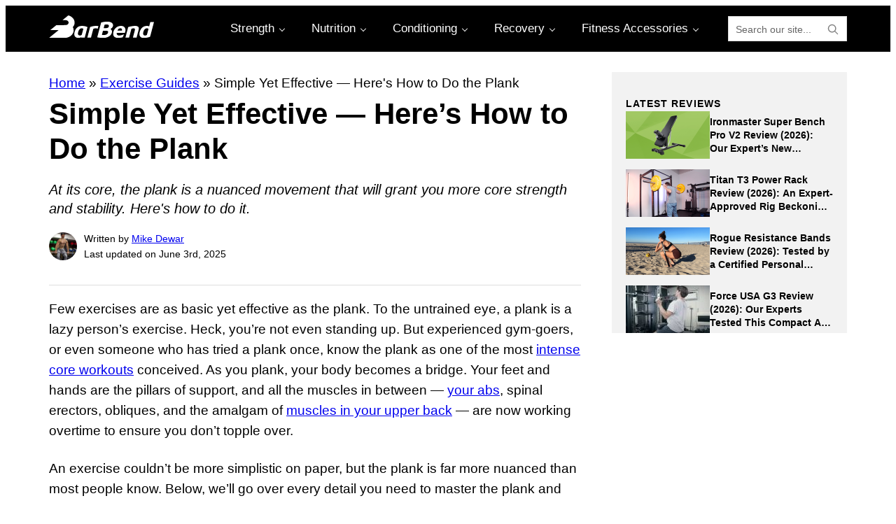

--- FILE ---
content_type: text/html; charset=UTF-8
request_url: https://barbend.com/plank/
body_size: 49065
content:
<!DOCTYPE html>
<html lang="en-US" prefix="og: https://ogp.me/ns#">
<head >
<meta charset="UTF-8" />
<meta name="viewport" content="width=device-width, initial-scale=1" />
	<style>img:is([sizes="auto" i], [sizes^="auto," i]) { contain-intrinsic-size: 3000px 1500px }</style>
	
<!-- Google Tag Manager for WordPress by gtm4wp.com -->
<script data-cfasync="false" data-pagespeed-no-defer>
	var gtm4wp_datalayer_name = "dataLayer";
	var dataLayer = dataLayer || [];
</script>
<!-- End Google Tag Manager for WordPress by gtm4wp.com -->
<!-- Search Engine Optimization by Rank Math PRO - https://rankmath.com/ -->
<title>Simple Yet Effective — Here&#039;s How to Do the Plank | BarBend</title>
<link data-rocket-preload as="style" href="https://fonts.googleapis.com/css2?family=Montserrat%3Aital%2Cwght%400%2C100..900%3B1%2C100..900&#038;ver=1.2.5&#038;display=swap" rel="preload">
<link href="https://fonts.googleapis.com/css2?family=Montserrat%3Aital%2Cwght%400%2C100..900%3B1%2C100..900&#038;ver=1.2.5&#038;display=swap" media="print" onload="this.media=&#039;all&#039;" rel="stylesheet">
<noscript><link rel="stylesheet" href="https://fonts.googleapis.com/css2?family=Montserrat%3Aital%2Cwght%400%2C100..900%3B1%2C100..900&#038;ver=1.2.5&#038;display=swap"></noscript><link rel="preload" data-rocket-preload as="image" href="https://barbend.com/wp-content/uploads/2024/12/ironmaster-super-bench-pro-v2-review-feature-120x68.png" imagesrcset="https://barbend.com/wp-content/uploads/2024/12/ironmaster-super-bench-pro-v2-review-feature-120x68.png 120w, https://barbend.com/wp-content/uploads/2024/12/ironmaster-super-bench-pro-v2-review-feature-380x212.png 380w, https://barbend.com/wp-content/uploads/2024/12/ironmaster-super-bench-pro-v2-review-feature-1024x576.png 1024w, https://barbend.com/wp-content/uploads/2024/12/ironmaster-super-bench-pro-v2-review-feature-768x432.png 768w, https://barbend.com/wp-content/uploads/2024/12/ironmaster-super-bench-pro-v2-review-feature-1536x864.png 1536w, https://barbend.com/wp-content/uploads/2024/12/ironmaster-super-bench-pro-v2-review-feature-50x28.png 50w, https://barbend.com/wp-content/uploads/2024/12/ironmaster-super-bench-pro-v2-review-feature-489x275.png 489w, https://barbend.com/wp-content/uploads/2024/12/ironmaster-super-bench-pro-v2-review-feature-150x84.png 150w, https://barbend.com/wp-content/uploads/2024/12/ironmaster-super-bench-pro-v2-review-feature.png 1600w" imagesizes="auto, (max-width: 120px) 100vw, 120px" fetchpriority="high">
<meta name="description" content="At its core, the plank is a nuanced movement that will grant you more core strength and stability. Here&#039;s how to do it."/>
<meta name="robots" content="follow, index, max-snippet:-1, max-video-preview:-1, max-image-preview:large"/>
<link rel="canonical" href="https://barbend.com/plank/" />
<meta property="og:locale" content="en_US" />
<meta property="og:type" content="article" />
<meta property="og:title" content="Simple Yet Effective — Here&#039;s How to Do the Plank | BarBend" />
<meta property="og:description" content="At its core, the plank is a nuanced movement that will grant you more core strength and stability. Here&#039;s how to do it." />
<meta property="og:url" content="https://barbend.com/plank/" />
<meta property="og:site_name" content="BarBend" />
<meta property="article:publisher" content="https://www.facebook.com/BarBendNews/" />
<meta property="article:author" content="https://www.facebook.com/profile.php?id=20922474" />
<meta property="article:tag" content="Parent Topic: Strength Exercise" />
<meta property="article:section" content="Exercise Guides" />
<meta property="og:updated_time" content="2025-06-03T11:12:59-04:00" />
<meta property="og:image" content="https://barbend.com/wp-content/uploads/2019/01/BarBend-Feature-Image-1200-x-675-2021-06-02T165505.056.jpg" />
<meta property="og:image:secure_url" content="https://barbend.com/wp-content/uploads/2019/01/BarBend-Feature-Image-1200-x-675-2021-06-02T165505.056.jpg" />
<meta property="og:image:width" content="1200" />
<meta property="og:image:height" content="675" />
<meta property="og:image:alt" content="Plank" />
<meta property="og:image:type" content="image/jpeg" />
<meta property="article:published_time" content="2021-06-02T08:00:53-04:00" />
<meta property="article:modified_time" content="2025-06-03T11:12:59-04:00" />
<meta name="twitter:card" content="summary_large_image" />
<meta name="twitter:title" content="Simple Yet Effective — Here&#039;s How to Do the Plank | BarBend" />
<meta name="twitter:description" content="At its core, the plank is a nuanced movement that will grant you more core strength and stability. Here&#039;s how to do it." />
<meta name="twitter:site" content="@barbendnews" />
<meta name="twitter:creator" content="@TheBarbellCEO" />
<meta name="twitter:image" content="https://barbend.com/wp-content/uploads/2019/01/BarBend-Feature-Image-1200-x-675-2021-06-02T165505.056.jpg" />
<meta name="twitter:label1" content="Written by" />
<meta name="twitter:data1" content="Mike Dewar" />
<meta name="twitter:label2" content="Time to read" />
<meta name="twitter:data2" content="7 minutes" />
<script type="application/ld+json" class="rank-math-schema-pro">{"@context":"https://schema.org","@graph":[{"@type":"Organization","@id":"https://barbend.com/#organization","name":"BarBend","url":"https://barbend.com","sameAs":["https://www.facebook.com/BarBendNews/","https://twitter.com/barbendnews","https://www.instagram.com/barbend/","https://www.pinterest.com/barbend/","https://www.youtube.com/c/Barbend/"],"logo":{"@type":"ImageObject","@id":"https://barbend.com/#logo","url":"https://barbend.com/wp-content/uploads/2020/06/BBLogoWhite.svg","contentUrl":"https://barbend.com/wp-content/uploads/2020/06/BBLogoWhite.svg","caption":"BarBend","inLanguage":"en-US"}},{"@type":"WebSite","@id":"https://barbend.com/#website","url":"https://barbend.com","name":"BarBend","publisher":{"@id":"https://barbend.com/#organization"},"inLanguage":"en-US"},{"@type":"ImageObject","@id":"https://barbend.com/wp-content/uploads/2019/01/BarBend-Feature-Image-1200-x-675-2021-06-02T165505.056.jpg","url":"https://barbend.com/wp-content/uploads/2019/01/BarBend-Feature-Image-1200-x-675-2021-06-02T165505.056.jpg","width":"1200","height":"675","caption":"Plank","inLanguage":"en-US"},{"@type":"BreadcrumbList","@id":"https://barbend.com/plank/#breadcrumb","itemListElement":[{"@type":"ListItem","position":"1","item":{"@id":"https://barbend.com","name":"Home"}},{"@type":"ListItem","position":"2","item":{"@id":"https://barbend.com/exercise-guides/","name":"Exercise Guides"}}]},{"@type":"WebPage","@id":"https://barbend.com/plank/#webpage","url":"https://barbend.com/plank/","name":"Simple Yet Effective \u2014 Here&#039;s How to Do the Plank | BarBend","datePublished":"2021-06-02T08:00:53-04:00","dateModified":"2025-06-03T11:12:59-04:00","isPartOf":{"@id":"https://barbend.com/#website"},"primaryImageOfPage":{"@id":"https://barbend.com/wp-content/uploads/2019/01/BarBend-Feature-Image-1200-x-675-2021-06-02T165505.056.jpg"},"inLanguage":"en-US","breadcrumb":{"@id":"https://barbend.com/plank/#breadcrumb"}},{"@type":"Person","@id":"https://barbend.com/author/mike-dewar/","name":"Mike Dewar","url":"https://barbend.com/author/mike-dewar/","image":{"@type":"ImageObject","@id":"https://secure.gravatar.com/avatar/198523b8b3d3a534e332efefd5f7b715fdba2cff68f691b97932a18ecffcd8e3?s=96&amp;d=mm&amp;r=pg","url":"https://secure.gravatar.com/avatar/198523b8b3d3a534e332efefd5f7b715fdba2cff68f691b97932a18ecffcd8e3?s=96&amp;d=mm&amp;r=pg","caption":"Mike Dewar","inLanguage":"en-US"},"sameAs":["https://www.facebook.com/profile.php?id=20922474","https://twitter.com/https://twitter.com/TheBarbellCEO","https://www.instagram.com/mikejdewar","https://www.youtube.com/user/J2Fit"],"worksFor":{"@id":"https://barbend.com/#organization"}},{"@type":"NewsArticle","headline":"Simple Yet Effective \u2014 Here&#039;s How to Do the Plank | BarBend","datePublished":"2021-06-02T08:00:53-04:00","dateModified":"2025-06-03T11:12:59-04:00","articleSection":"Exercise Guides","author":{"@id":"https://barbend.com/author/mike-dewar/","name":"Mike Dewar"},"publisher":{"@id":"https://barbend.com/#organization"},"description":"At its core, the plank is a nuanced movement that will grant you more core strength and stability. Here&#039;s how to do it.","copyrightYear":"2025","copyrightHolder":{"@id":"https://barbend.com/#organization"},"name":"Simple Yet Effective \u2014 Here&#039;s How to Do the Plank | BarBend","@id":"https://barbend.com/plank/#richSnippet","isPartOf":{"@id":"https://barbend.com/plank/#webpage"},"image":{"@id":"https://barbend.com/wp-content/uploads/2019/01/BarBend-Feature-Image-1200-x-675-2021-06-02T165505.056.jpg"},"inLanguage":"en-US","mainEntityOfPage":{"@id":"https://barbend.com/plank/#webpage"}}]}</script>
<!-- /Rank Math WordPress SEO plugin -->

<link rel='dns-prefetch' href='//scripts.mediavine.com' />
<link rel='dns-prefetch' href='//use.fontawesome.com' />
<link rel='dns-prefetch' href='//fonts.googleapis.com' />
<link href='https://fonts.gstatic.com' crossorigin rel='preconnect' />
<link rel="alternate" type="application/rss+xml" title="BarBend &raquo; Feed" href="https://barbend.com/feed/" />
<link rel="alternate" type="application/rss+xml" title="BarBend &raquo; Stories Feed" href="https://barbend.com/web-stories/feed/"><link rel='stylesheet' id='sbi_styles-css' href='https://barbend.com/wp-content/plugins/instagram-feed/css/sbi-styles.min.css?ver=6.10.0' media='all' />
<link rel='stylesheet' id='barbend-css' href='https://barbend.com/wp-content/themes/bar-bend/style.css?ver=1.2.5' media='all' />
<style id='wp-emoji-styles-inline-css'>

	img.wp-smiley, img.emoji {
		display: inline !important;
		border: none !important;
		box-shadow: none !important;
		height: 1em !important;
		width: 1em !important;
		margin: 0 0.07em !important;
		vertical-align: -0.1em !important;
		background: none !important;
		padding: 0 !important;
	}
</style>
<link rel='stylesheet' id='wp-block-library-css' href='https://barbend.com/wp-includes/css/dist/block-library/style.min.css?ver=6.8.2' media='all' />
<style id='wp-block-library-theme-inline-css'>
.wp-block-audio :where(figcaption){color:#555;font-size:13px;text-align:center}.is-dark-theme .wp-block-audio :where(figcaption){color:#ffffffa6}.wp-block-audio{margin:0 0 1em}.wp-block-code{border:1px solid #ccc;border-radius:4px;font-family:Menlo,Consolas,monaco,monospace;padding:.8em 1em}.wp-block-embed :where(figcaption){color:#555;font-size:13px;text-align:center}.is-dark-theme .wp-block-embed :where(figcaption){color:#ffffffa6}.wp-block-embed{margin:0 0 1em}.blocks-gallery-caption{color:#555;font-size:13px;text-align:center}.is-dark-theme .blocks-gallery-caption{color:#ffffffa6}:root :where(.wp-block-image figcaption){color:#555;font-size:13px;text-align:center}.is-dark-theme :root :where(.wp-block-image figcaption){color:#ffffffa6}.wp-block-image{margin:0 0 1em}.wp-block-pullquote{border-bottom:4px solid;border-top:4px solid;color:currentColor;margin-bottom:1.75em}.wp-block-pullquote cite,.wp-block-pullquote footer,.wp-block-pullquote__citation{color:currentColor;font-size:.8125em;font-style:normal;text-transform:uppercase}.wp-block-quote{border-left:.25em solid;margin:0 0 1.75em;padding-left:1em}.wp-block-quote cite,.wp-block-quote footer{color:currentColor;font-size:.8125em;font-style:normal;position:relative}.wp-block-quote:where(.has-text-align-right){border-left:none;border-right:.25em solid;padding-left:0;padding-right:1em}.wp-block-quote:where(.has-text-align-center){border:none;padding-left:0}.wp-block-quote.is-large,.wp-block-quote.is-style-large,.wp-block-quote:where(.is-style-plain){border:none}.wp-block-search .wp-block-search__label{font-weight:700}.wp-block-search__button{border:1px solid #ccc;padding:.375em .625em}:where(.wp-block-group.has-background){padding:1.25em 2.375em}.wp-block-separator.has-css-opacity{opacity:.4}.wp-block-separator{border:none;border-bottom:2px solid;margin-left:auto;margin-right:auto}.wp-block-separator.has-alpha-channel-opacity{opacity:1}.wp-block-separator:not(.is-style-wide):not(.is-style-dots){width:100px}.wp-block-separator.has-background:not(.is-style-dots){border-bottom:none;height:1px}.wp-block-separator.has-background:not(.is-style-wide):not(.is-style-dots){height:2px}.wp-block-table{margin:0 0 1em}.wp-block-table td,.wp-block-table th{word-break:normal}.wp-block-table :where(figcaption){color:#555;font-size:13px;text-align:center}.is-dark-theme .wp-block-table :where(figcaption){color:#ffffffa6}.wp-block-video :where(figcaption){color:#555;font-size:13px;text-align:center}.is-dark-theme .wp-block-video :where(figcaption){color:#ffffffa6}.wp-block-video{margin:0 0 1em}:root :where(.wp-block-template-part.has-background){margin-bottom:0;margin-top:0;padding:1.25em 2.375em}
</style>
<link data-minify="1" rel='stylesheet' id='p4-blocks-accordion-style-css' href='https://barbend.com/wp-content/cache/min/1/wp-content/plugins/p4-blocks/src/blocks/accordion/index.css?ver=1767704057' media='all' />
<link data-minify="1" rel='stylesheet' id='p4-blocks-article-list-style-css' href='https://barbend.com/wp-content/cache/min/1/wp-content/plugins/p4-blocks/src/blocks/article-list/index.css?ver=1767704057' media='all' />
<style id='p4-blocks-bibliography-style-inline-css'>
:root{--bibliography-color--content: #2c2c2c;--bibliography-color--subheading: #2c2c2c;--bibliography-color--link: #326891;--bibliography-font--family--content: 'Montserrat';--bibliography-font--family--subheading: 'Montserrat';--bibliography-font--size--content: 16px;--bibliography-font--size--subheading: 20px;--bibliography-font--size--subheading-full: 20px;--bibliography-font--weight--subheading: 700}.p4-blocks--bb .wp-block-p4-blocks-bibliography summary,.p4-blocks--bb .p4-blocks-bibliography summary{padding-left:32px;line-height:30px;background-position:6px 10px}.p4-blocks--bb .wp-block-p4-blocks-bibliography ul,.p4-blocks--bb .p4-blocks-bibliography ul{padding:0 8px}.p4-blocks--bb .wp-block-p4-blocks-bibliography ul>li,.p4-blocks--bb .p4-blocks-bibliography ul>li{line-height:24px;list-style-position:outside;margin-bottom:8px;padding:0 8px}.p4-blocks--bb .wp-block-p4-blocks-bibliography ul li::marker,.p4-blocks--bb .p4-blocks-bibliography ul li::marker{color:#2c2c2c;font-size:8px}.p4-blocks-bibliography[class$="--alignleft"]{justify-self:start}.p4-blocks-bibliography[class$="--aligncenter"]{justify-self:center}.p4-blocks-bibliography[class$="--alignright"]{justify-self:end}.p4-blocks-bibliography[class*=alignwide],.p4-blocks-bibliography[class*=alignfull]{margin-left:auto !important;margin-right:auto !important;position:relative}.p4-blocks-bibliography[class*=alignwide]{justify-self:center;width:100%}.p4-blocks-bibliography[class*=alignfull]{left:0;right:0;width:100vw;justify-self:stretch}.p4-blocks-bibliography{display:block;margin:16px auto;padding:0;width:100%;max-width:1000px}.p4-blocks-bibliography summary{color:var(--bibliography-color--subheading);cursor:pointer;font-family:var(--bibliography-font--family--subheading);font-size:var(--bibliography-font--size--subheading);font-weight:var(--bibliography-font--weight--subheading);line-height:1.375;list-style-type:none;text-shadow:none}@media all and (min-width: 64rem){.p4-blocks-bibliography summary{font-size:var(--bibliography-font--size--subheading-full)}}.p4-blocks-bibliography summary::-webkit-details-marker{display:none}.p4-blocks-bibliography summary .accordion-plus,.p4-blocks-bibliography summary .accordion-minus{padding-right:6px;width:34px}.p4-blocks-bibliography summary .accordion-plus svg,.p4-blocks-bibliography summary .accordion-minus svg{width:10px;height:10px}.p4-blocks-bibliography summary .accordion-plus{display:inline-block}.p4-blocks-bibliography summary .accordion-minus{display:none}.p4-blocks-bibliography[open] summary .accordion-minus{display:inline-block}.p4-blocks-bibliography[open] summary .accordion-plus{display:none}.p4-blocks-bibliography ul{margin:0 0 0 34px;padding:0 24px}.p4-blocks-bibliography ul li{color:var(--bibliography-color--content);font-family:var(--bibliography-font--family--content);font-size:var(--bibliography-font--size--content);font-weight:inherit;list-style-position:inside;margin:0 0 16px}.p4-blocks-bibliography ul li p{color:inherit;display:inline;font-family:inherit;font-size:inherit;font-weight:inherit;margin:0}.p4-blocks-bibliography ul li a,.p4-blocks-bibliography ul li a:visited{color:var(--bibliography-color--link);display:block;font-family:inherit;font-size:inherit;font-weight:inherit;text-decoration:none;text-shadow:none;word-break:break-all}.p4-blocks-bibliography ul li a:active,.p4-blocks-bibliography ul li a:focus,.p4-blocks-bibliography ul li a:hover,.p4-blocks-bibliography ul li a:visited:active,.p4-blocks-bibliography ul li a:visited:focus,.p4-blocks-bibliography ul li a:visited:hover{text-decoration:underline;text-shadow:none}.p4-blocks-bibliography[open]>summary{margin-bottom:.5rem}

</style>
<link data-minify="1" rel='stylesheet' id='p4-blocks-biography-style-css' href='https://barbend.com/wp-content/cache/min/1/wp-content/plugins/p4-blocks/src/blocks/biography/index.css?ver=1767704057' media='all' />
<link data-minify="1" rel='stylesheet' id='p4-blocks-button-row-style-css' href='https://barbend.com/wp-content/cache/min/1/wp-content/plugins/p4-blocks/src/blocks/button-row/index.css?ver=1767704057' media='all' />
<style id='p4-blocks-callout-style-inline-css'>
:root{--callout-background--color: #f7f7f7;--callout-heading--color: #f7f7f7;--callout-font--family--content: 'Montserrat';--callout-font--family--heading: 'Montserrat';--callout-font--size--heading-large: 20px;--callout-font--size--heading-medium: 20px;--callout-font--size--heading-small: 20px;--callout-font--weight--heading: 700}.p4-blocks--bb .p4-blocks-callout__wrapper{border-radius:3px;padding:24px 16px}@media all and (min-width: 38.75rem){.p4-blocks--bb .p4-blocks-callout__heading{font-size:24px}}.p4-blocks--bb .p4-blocks-callout__content{font-size:16px}@media all and (min-width: 38.75rem){.p4-blocks--bb .p4-blocks-callout__content{font-size:20px}}.p4-blocks--bb .p4-blocks-callout__content li:last-of-type{margin-bottom:0px}.p4-blocks--bb .p4-blocks-callout__content li::marker{color:#2c2c2c}.p4-blocks--bb .p4-blocks-callout svg{margin-top:24px}.p4-blocks-callout[class$="--alignleft"]{justify-self:start}.p4-blocks-callout[class$="--aligncenter"]{justify-self:center}.p4-blocks-callout[class$="--alignright"]{justify-self:end}.p4-blocks-callout[class*=alignwide],.p4-blocks-callout[class*=alignfull]{margin-left:auto !important;margin-right:auto !important;position:relative}.p4-blocks-callout[class*=alignwide]{justify-self:center;width:100%}.p4-blocks-callout[class*=alignfull]{left:0;right:0;width:100vw;justify-self:stretch}.p4-blocks-callout__wrapper{background-color:var(--callout-background--color);border-radius:10px;display:flex;flex-flow:column nowrap;margin:16px auto;padding:32px;row-gap:0}@media all and (min-width: 64rem){.p4-blocks-callout__wrapper{padding:24px 16px}}.p4-blocks-callout__heading{border:none !important;color:var(--callout-color--heading);font-family:var(--callout-font--family--heading);font-weight:var(--callout-font--weight--heading);margin:0 !important;padding:0 0 12px 0 !important}.p4-blocks-callout__heading--large{font-size:var(--callout-font--size--heading-large) !important}.p4-blocks-callout__heading--medium{font-size:var(--callout-font--size--heading-medium) !important}.p4-blocks-callout__heading--small{font-size:var(--callout-font--size--heading-small) !important}.p4-blocks-callout__heading--alignleft{text-align:left}.p4-blocks-callout__heading--aligncenter{text-align:center}.p4-blocks-callout__heading--alignright{text-align:right}.p4-blocks-callout__heading::after{content:none !important;display:none !important}.p4-blocks-callout__content{color:var(--callout-color--content);display:flex;flex-flow:column nowrap;row-gap:16px;font-family:var(--callout-font--family--content);font-size:20px;font-weight:400;padding-bottom:0}.p4-blocks-callout__content p{font-family:inherit;font-size:inherit;line-height:26px;margin:0}.p4-blocks-callout__content ul{margin:0}.p4-blocks-callout svg{align-self:flex-end;display:block;margin:0;max-width:150px}

</style>
<link data-minify="1" rel='stylesheet' id='p4-blocks-carousel-image-style-css' href='https://barbend.com/wp-content/cache/min/1/wp-content/plugins/p4-blocks/src/blocks/carousel-image/index.css?ver=1767704057' media='all' />
<link data-minify="1" rel='stylesheet' id='p4-blocks-email-collection-style-css' href='https://barbend.com/wp-content/cache/min/1/wp-content/plugins/p4-blocks/src/blocks/email-collection/index.css?ver=1767704057' media='all' />
<link data-minify="1" rel='stylesheet' id='p4-blocks-expanded-byline-style-css' href='https://barbend.com/wp-content/cache/min/1/wp-content/plugins/p4-blocks/src/blocks/expanded-byline/index.css?ver=1767704057' media='all' />
<style id='p4-blocks-expandable-container-style-inline-css'>
.p4-blocks--bb .p4-blocks-expandable-container__toggle{background-color:#2c2c2c;color:#fff;padding:12px 8px;text-decoration:none !important;transition:.3s ease all;font-weight:600}.p4-blocks--bb .p4-blocks-expandable-container__toggle:hover{background-color:#161616;color:#8cc640;padding:12px 8px}.p4-blocks-expandable-container__innerblocks-wrapper{max-height:250px;overflow:hidden;position:relative}.p4-blocks-expandable-container__innerblocks-wrapper:not(.open):after{position:absolute;content:"";height:100%;width:100%;background:linear-gradient(180deg, rgba(255, 255, 255, 0) 0%, #fff 100%);top:0;left:0}.p4-blocks-expandable-container__innerblocks-wrapper.open{height:fit-content;max-height:unset}.p4-blocks-expandable-container__button-wrapper{text-align:center;margin:20px 0 24px}.p4-blocks-expandable-container__toggle{display:inline-block;width:100%}@media all and (min-width: 38.75rem){.p4-blocks-expandable-container__toggle{width:274px}}

</style>
<link data-minify="1" rel='stylesheet' id='p4-blocks-image-and-text-style-css' href='https://barbend.com/wp-content/cache/min/1/wp-content/plugins/p4-blocks/src/blocks/image-and-text/index.css?ver=1767704057' media='all' />
<style id='p4-blocks-listicle-style-inline-css'>
:root{--listicle-font--size-list-item: 16px;--listicle-font--weight-list-item: 700;--listicle-font--family-list-item: 'Montserrat';--listicle-line-height-list-item: 24px;--listicle-color-list-item: #2c2c2c;--listicle-color-list-item-link: #326891;--listicle-text--decoration-list-item-link: underline}.p4-blocks--bb .wp-block-p4-blocks-listicle,.p4-blocks--bb .p4-blocks-listicle{margin-bottom:25px}.p4-blocks--bb .wp-block-p4-blocks-listicle .listicle__item-link a:hover,.p4-blocks--bb .p4-blocks-listicle .listicle__item-link a:hover{text-decoration:none !important}.wp-block-p4-blocks-listicle .listicle__list,.p4-blocks-listicle .listicle__list{margin-left:20px}.wp-block-p4-blocks-listicle .listicle__item,.p4-blocks-listicle .listicle__item{font-size:var(--listicle-font--size-list-item);font-weight:var(--listicle-font--weight-list-item);font-family:var(--listicle-font--family-list-item);line-height:var(--listicle-line-height-list-item);color:var(--listicle-color-list-item);margin-bottom:8px}.wp-block-p4-blocks-listicle .listicle__item:last-of-type,.p4-blocks-listicle .listicle__item:last-of-type{margin-bottom:0}.wp-block-p4-blocks-listicle .listicle__item-link a,.p4-blocks-listicle .listicle__item-link a{color:var(--listicle-color-list-item-link);text-decoration:var(--listicle-text--decoration-list-item-link)}

</style>
<style id='p4-blocks-lists-with-icons-style-inline-css'>
:root{--lists-with-icons-font--family--list-title: 'Montserrat';--lists-with-icons-font--size--list-title: 20px;--lists-with-icons-font--weight--list-title: 700;--lists-with-icons-font--size--list-title--full: 32px;--lists-with-icons-font--weight--list-title--full: 700;--lists-with-icons-font--size--content: 16px;--lists-with-icons-font--size--content--full: 20px;--lists-with-icons-color--marker-icon: #8cc640}.p4-blocks--bb .p4-blocks-lists-with-icons__heading{line-height:26px;color:#2c2c2c}@media all and (min-width: 38.75rem){.p4-blocks--bb .p4-blocks-lists-with-icons__heading{line-height:41px}}.p4-blocks--bb .p4-blocks-lists-with-icons__list{font-family:'Montserrat';color:#2c2c2c;line-height:24px}@media all and (min-width: 38.75rem){.p4-blocks--bb .p4-blocks-lists-with-icons__list{line-height:30px}}.p4-blocks-lists-with-icons[class$="--alignleft"]{justify-self:start}.p4-blocks-lists-with-icons[class$="--aligncenter"]{justify-self:center}.p4-blocks-lists-with-icons[class$="--alignright"]{justify-self:end}.p4-blocks-lists-with-icons[class*=alignwide],.p4-blocks-lists-with-icons[class*=alignfull]{margin-left:auto !important;margin-right:auto !important;position:relative}.p4-blocks-lists-with-icons[class*=alignwide]{justify-self:center;width:100%}.p4-blocks-lists-with-icons[class*=alignfull]{left:0;right:0;width:100vw;justify-self:stretch}.p4-blocks-lists-with-icons{display:flex;flex-flow:column nowrap;justify-content:flex-start;align-items:stretch;gap:1rem 0rem;margin:0;max-width:1172px}@media all and (min-width: 38.75rem){.p4-blocks-lists-with-icons{flex-direction:row;flex-wrap:wrap;gap:32px;width:100%}}.p4-blocks-lists-with-icons__heading{font-family:var(--lists-with-icons-font--family--list-title);font-size:var(--lists-with-icons-font--size--list-title);font-weight:var(--lists-with-icons-font--weight--list-title)}@media all and (min-width: 38.75rem){.p4-blocks-lists-with-icons__heading{flex-basis:100%;font-size:var(--lists-with-icons-font--size--list-title--full);font-weight:var(--lists-with-icons-font--weight--list-title--full)}}.p4-blocks-lists-with-icons__list{display:flex;flex-flow:row wrap;justify-content:flex-start;align-items:center;gap:0.75rem 0rem;font-size:var(--lists-with-icons-font--size--content);font-weight:inherit;list-style-type:none;margin:0;padding:0;width:100%}@media all and (min-width: 38.75rem){.p4-blocks-lists-with-icons__list{gap:16px;font-size:var(--lists-with-icons-font--size--content--full)}}.p4-blocks-lists-with-icons__list>li{display:flex;flex-flow:row nowrap;justify-content:flex-start;align-items:center;gap:0.5rem 0.5rem;flex:0 0 272px}.p4-blocks-lists-with-icons__list>li .p4-blocks-lists-with-icons__icon{display:inline-block;fill:var(--lists-with-icons-color--marker-icon);height:16px;position:relative;width:16px}@media all and (min-width: 38.75rem){.p4-blocks-lists-with-icons__list>li{break-inside:avoid-column}}

</style>
<link data-minify="1" rel='stylesheet' id='p4-blocks-media-and-text-card-style-css' href='https://barbend.com/wp-content/cache/min/1/wp-content/plugins/p4-blocks/src/blocks/media-and-text-card/index.css?ver=1767882195' media='all' />
<link data-minify="1" rel='stylesheet' id='p4-blocks-pros-cons-list-style-css' href='https://barbend.com/wp-content/cache/min/1/wp-content/plugins/p4-blocks/src/blocks/pros-cons-list/index.css?ver=1767704057' media='all' />
<link data-minify="1" rel='stylesheet' id='p4-blocks-quote-style-css' href='https://barbend.com/wp-content/cache/min/1/wp-content/plugins/p4-blocks/src/blocks/quote/index.css?ver=1767704057' media='all' />
<link data-minify="1" rel='stylesheet' id='p4-blocks-ratings-chart-style-css' href='https://barbend.com/wp-content/cache/min/1/wp-content/plugins/p4-blocks/src/blocks/data-viz/index.css?ver=1767704057' media='all' />
<link data-minify="1" rel='stylesheet' id='p4-blocks-standard-byline-style-css' href='https://barbend.com/wp-content/cache/min/1/wp-content/plugins/p4-blocks/src/blocks/standard-byline/index.css?ver=1767704057' media='all' />
<link data-minify="1" rel='stylesheet' id='p4-blocks-tabbed-content-style-css' href='https://barbend.com/wp-content/cache/min/1/wp-content/plugins/p4-blocks/src/blocks/tabbed-content/index.css?ver=1767704057' media='all' />
<link data-minify="1" rel='stylesheet' id='p4-blocks-table-of-contents-style-css' href='https://barbend.com/wp-content/cache/min/1/wp-content/plugins/p4-blocks/src/blocks/table-of-contents/index.css?ver=1767704057' media='all' />
<link data-minify="1" rel='stylesheet' id='p4-products-product-block-lite-style-css' href='https://barbend.com/wp-content/cache/min/1/wp-content/plugins/p4-products/src/blocks/product-block-lite/index.css?ver=1767704057' media='all' />
<style id='p4-products-product-listicle-style-inline-css'>
:root{--product-listicle--font--family-superlative: var(--wp--preset--font-family--primary);--product-listicle--color--superlative: #2c2c2c;--product-listicle--color--link: #326891;--product-listicle--color--link__hover: #326891;--product-listicle--color--marker: #8cc640}.p4-products__bb .wp-block-p4-products-product-listicle,.p4-products__bb .p4-products-product-listicle{margin-bottom:25px}.p4-products__bb .wp-block-p4-products-product-listicle__listicle-list,.p4-products__bb .p4-products-product-listicle__listicle-list{margin-left:0px;padding-left:20px}.p4-products__bb .wp-block-p4-products-product-listicle__listicle-list--item,.p4-products__bb .p4-products-product-listicle__listicle-list--item{font-family:var(--product-listicle--font--family-superlative);font-size:16px;font-weight:700;line-height:1.5;margin-bottom:12px}.p4-products__bb .wp-block-p4-products-product-listicle__listicle-list--item::marker,.p4-products__bb .p4-products-product-listicle__listicle-list--item::marker{color:var(--product-listicle--color--marker)}.p4-products__bb .wp-block-p4-products-product-listicle__listicle-list--item-superlative,.p4-products__bb .p4-products-product-listicle__listicle-list--item-superlative{font-weight:400;color:var(--product-listicle--color--superlative)}.p4-products__bb .wp-block-p4-products-product-listicle__listicle-list--item-separator,.p4-products__bb .p4-products-product-listicle__listicle-list--item-separator{font-weight:400;margin-left:-4px}.p4-products__bb .wp-block-p4-products-product-listicle__listicle-list--item-link:hover,.p4-products__bb .p4-products-product-listicle__listicle-list--item-link:hover{text-decoration:none}.p4-products__bb .wp-block-p4-products-product-listicle__secondary-listicle-container,.p4-products__bb .p4-products-product-listicle__secondary-listicle-container{margin-top:48px}.p4-products__bb .wp-block-p4-products-product-listicle__secondary-listicle-container .p4-products-product-listicle__listicle-list--item-separator,.p4-products__bb .p4-products-product-listicle__secondary-listicle-container .p4-products-product-listicle__listicle-list--item-separator{margin-left:0}.p4-products__bb .wp-block-p4-products-product-listicle__secondary-listicle-heading,.p4-products__bb .p4-products-product-listicle__secondary-listicle-heading{margin-top:0;margin-bottom:8px;font-size:20px;line-height:1.3}@media all and (min-width: 38.75rem){.p4-products__bb .wp-block-p4-products-product-listicle__secondary-listicle-heading,.p4-products__bb .p4-products-product-listicle__secondary-listicle-heading{font-size:24px}}.p4-products__bb .wp-block-p4-products-product-listicle__secondary-listicle-description,.p4-products__bb .p4-products-product-listicle__secondary-listicle-description{font-size:16px;font-weight:400;line-height:1.5}.p4-products__bb .wp-block-p4-products-product-listicle__listicle-list--secondary,.p4-products__bb .p4-products-product-listicle__listicle-list--secondary{margin-top:24px}.p4-products__bb .wp-block-p4-products-product-listicle__listicle-list--item-deal,.p4-products__bb .p4-products-product-listicle__listicle-list--item-deal{font-weight:400}.wp-block-p4-products-product-listicle__listicle-list--item:last-of-type,.p4-products-product-listicle__listicle-list--item:last-of-type{margin-bottom:0}.wp-block-p4-products-product-listicle__listicle-list--item-link,.p4-products-product-listicle__listicle-list--item-link{color:var(--product-listicle--color--link);transition:.2s ease all}.wp-block-p4-products-product-listicle__listicle-list--item-link:hover,.p4-products-product-listicle__listicle-list--item-link:hover{color:var(--product-listicle--color--link__hover)}

</style>
<link data-minify="1" rel='stylesheet' id='p4-products-product-row-style-css' href='https://barbend.com/wp-content/cache/min/1/wp-content/plugins/p4-products/src/blocks/product-row/index.css?ver=1767704057' media='all' />
<link data-minify="1" rel='stylesheet' id='p4-products-foundational-product-block-style-css' href='https://barbend.com/wp-content/cache/min/1/wp-content/plugins/p4-products/src/blocks/foundational-product-block/index.css?ver=1767704057' media='all' />
<link data-minify="1" rel='stylesheet' id='vault-product-card-style-css' href='https://barbend.com/wp-content/cache/min/1/wp-content/plugins/product-vault/public/css/product-card.css?ver=1767704057' media='all' />
<link data-minify="1" rel='stylesheet' id='barbend-paid-product-style-css' href='https://barbend.com/wp-content/cache/min/1/wp-content/themes/bar-bend/blocks/paid-product/index.css?ver=1767704057' media='all' />
<style id='barbend-event-schedule-style-inline-css'>
.block-event-schedule {
    margin-bottom:2rem;
    margin-top:2rem;
}

.schedule-item .description {
    display:none;
    padding:1rem;
}
.schedule-item .description > * {
    flex:1;
}
.schedule-item .description p {
    font-size:14px;
    margin-top:0;
}
.schedule-item .description .acc-content > div {
    flex:1;
}
.schedule-item .description > div + div {
    margin-left:2rem;
}

.timestamp {
    font-family:'Roboto Condensed';
    color:#777;
    font-size:12px;
    text-transform:uppercase;
    white-space:nowrap;
}
.timestamp--fade {
    opacity:0.5;
}

.schedule .sub-event .sub-title h6 {
    display:inline-block;
    margin:0 0 0.5em;
}
.schedule .sub-event .sub-title span {
    background-color:#eee;
    color:#777;
    font-size:12px;
    padding:0.1em 0.3em;
    white-space:nowrap;
}
.schedule .sub-event .sub-title span + span {
    background-color:#3d5ba9;
    color:#fff;
}
.schedule .sub-event p {
    margin:0.5rem 0 0;
}



</style>
<style id='global-styles-inline-css'>
:root{--wp--preset--aspect-ratio--square: 1;--wp--preset--aspect-ratio--4-3: 4/3;--wp--preset--aspect-ratio--3-4: 3/4;--wp--preset--aspect-ratio--3-2: 3/2;--wp--preset--aspect-ratio--2-3: 2/3;--wp--preset--aspect-ratio--16-9: 16/9;--wp--preset--aspect-ratio--9-16: 9/16;--wp--preset--color--black: #000000;--wp--preset--color--cyan-bluish-gray: #abb8c3;--wp--preset--color--white: #ffffff;--wp--preset--color--pale-pink: #f78da7;--wp--preset--color--vivid-red: #cf2e2e;--wp--preset--color--luminous-vivid-orange: #ff6900;--wp--preset--color--luminous-vivid-amber: #fcb900;--wp--preset--color--light-green-cyan: #7bdcb5;--wp--preset--color--vivid-green-cyan: #00d084;--wp--preset--color--pale-cyan-blue: #8ed1fc;--wp--preset--color--vivid-cyan-blue: #0693e3;--wp--preset--color--vivid-purple: #9b51e0;--wp--preset--color--foreground: #000;--wp--preset--color--foreground-light: #666;--wp--preset--color--background: #fff;--wp--preset--color--primary: #92c44c;--wp--preset--color--primary-light: #d8eabf;--wp--preset--color--secondary: #326891;--wp--preset--color--secondary-light: #cddfee;--wp--preset--color--tertiary: #ddd;--wp--preset--color--quaternary: #f2f2f2;--wp--preset--gradient--vivid-cyan-blue-to-vivid-purple: linear-gradient(135deg,rgba(6,147,227,1) 0%,rgb(155,81,224) 100%);--wp--preset--gradient--light-green-cyan-to-vivid-green-cyan: linear-gradient(135deg,rgb(122,220,180) 0%,rgb(0,208,130) 100%);--wp--preset--gradient--luminous-vivid-amber-to-luminous-vivid-orange: linear-gradient(135deg,rgba(252,185,0,1) 0%,rgba(255,105,0,1) 100%);--wp--preset--gradient--luminous-vivid-orange-to-vivid-red: linear-gradient(135deg,rgba(255,105,0,1) 0%,rgb(207,46,46) 100%);--wp--preset--gradient--very-light-gray-to-cyan-bluish-gray: linear-gradient(135deg,rgb(238,238,238) 0%,rgb(169,184,195) 100%);--wp--preset--gradient--cool-to-warm-spectrum: linear-gradient(135deg,rgb(74,234,220) 0%,rgb(151,120,209) 20%,rgb(207,42,186) 40%,rgb(238,44,130) 60%,rgb(251,105,98) 80%,rgb(254,248,76) 100%);--wp--preset--gradient--blush-light-purple: linear-gradient(135deg,rgb(255,206,236) 0%,rgb(152,150,240) 100%);--wp--preset--gradient--blush-bordeaux: linear-gradient(135deg,rgb(254,205,165) 0%,rgb(254,45,45) 50%,rgb(107,0,62) 100%);--wp--preset--gradient--luminous-dusk: linear-gradient(135deg,rgb(255,203,112) 0%,rgb(199,81,192) 50%,rgb(65,88,208) 100%);--wp--preset--gradient--pale-ocean: linear-gradient(135deg,rgb(255,245,203) 0%,rgb(182,227,212) 50%,rgb(51,167,181) 100%);--wp--preset--gradient--electric-grass: linear-gradient(135deg,rgb(202,248,128) 0%,rgb(113,206,126) 100%);--wp--preset--gradient--midnight: linear-gradient(135deg,rgb(2,3,129) 0%,rgb(40,116,252) 100%);--wp--preset--font-size--small: 1rem;--wp--preset--font-size--medium: clamp(1.125rem, 1.1124rem + 0.06299999999999994vw, 1.188rem);--wp--preset--font-size--large: clamp(1.25rem, 1.2374rem + 0.06299999999999994vw, 1.313rem);--wp--preset--font-size--x-large: clamp(1.375rem, 1.35rem + 0.125vw, 1.5rem);--wp--preset--font-size--xx-small: 0.875rem;--wp--preset--font-size--x-small: 0.938rem;--wp--preset--font-size--medium-small: 1.063rem;--wp--preset--font-size--medium-large: clamp(1.188rem, 1.1756rem + 0.062000000000000055vw, 1.25rem);--wp--preset--font-size--xx-large: clamp(1.688rem, 1.6505999999999998rem + 0.18700000000000006vw, 1.875rem);--wp--preset--font-size--xxx-large: clamp(2rem, 4vw, 2.625rem);--wp--preset--font-family--primary: -apple-system, BlinkMacSystemFont, avenir next, avenir, segoe ui, helvetica neue, helvetica, Ubuntu, roboto, noto, arial, sans-serif;--wp--preset--font-family--secondary: -apple-system, BlinkMacSystemFont, avenir next, avenir, segoe ui, helvetica neue, helvetica, Ubuntu, roboto, noto, arial, sans-serif;--wp--preset--font-family--monospace: Menlo, Consolas, Monaco, Liberation Mono, Lucida Console, monospace;--wp--preset--spacing--20: 20px;--wp--preset--spacing--30: 30px;--wp--preset--spacing--40: 40px;--wp--preset--spacing--50: 50px;--wp--preset--spacing--60: 60px;--wp--preset--spacing--70: 70px;--wp--preset--spacing--80: 5.06rem;--wp--preset--spacing--10: 10px;--wp--preset--shadow--natural: 6px 6px 9px rgba(0, 0, 0, 0.2);--wp--preset--shadow--deep: 12px 12px 50px rgba(0, 0, 0, 0.4);--wp--preset--shadow--sharp: 6px 6px 0px rgba(0, 0, 0, 0.2);--wp--preset--shadow--outlined: 6px 6px 0px -3px rgba(255, 255, 255, 1), 6px 6px rgba(0, 0, 0, 1);--wp--preset--shadow--crisp: 6px 6px 0px rgba(0, 0, 0, 1);--wp--custom--font-weight--thin: 100;--wp--custom--font-weight--extra-light: 200;--wp--custom--font-weight--light: 300;--wp--custom--font-weight--regular: 400;--wp--custom--font-weight--medium: 500;--wp--custom--font-weight--semi-bold: 600;--wp--custom--font-weight--bold: 700;--wp--custom--font-weight--extra-bold: 800;--wp--custom--font-weight--black: 900;--wp--custom--line-height--one: 1;--wp--custom--line-height--heading: 1.2;--wp--custom--line-height--medium: 1.4;--wp--custom--line-height--body: 1.6;--wp--custom--spacing--outer: 30px;}:root { --wp--style--global--content-size: 760px;--wp--style--global--wide-size: 1180px; }:where(body) { margin: 0; }.wp-site-blocks > .alignleft { float: left; margin-right: 2em; }.wp-site-blocks > .alignright { float: right; margin-left: 2em; }.wp-site-blocks > .aligncenter { justify-content: center; margin-left: auto; margin-right: auto; }:where(.is-layout-flex){gap: 0.5em;}:where(.is-layout-grid){gap: 0.5em;}.is-layout-flow > .alignleft{float: left;margin-inline-start: 0;margin-inline-end: 2em;}.is-layout-flow > .alignright{float: right;margin-inline-start: 2em;margin-inline-end: 0;}.is-layout-flow > .aligncenter{margin-left: auto !important;margin-right: auto !important;}.is-layout-constrained > .alignleft{float: left;margin-inline-start: 0;margin-inline-end: 2em;}.is-layout-constrained > .alignright{float: right;margin-inline-start: 2em;margin-inline-end: 0;}.is-layout-constrained > .aligncenter{margin-left: auto !important;margin-right: auto !important;}.is-layout-constrained > :where(:not(.alignleft):not(.alignright):not(.alignfull)){max-width: var(--wp--style--global--content-size);margin-left: auto !important;margin-right: auto !important;}.is-layout-constrained > .alignwide{max-width: var(--wp--style--global--wide-size);}body .is-layout-flex{display: flex;}.is-layout-flex{flex-wrap: wrap;align-items: center;}.is-layout-flex > :is(*, div){margin: 0;}body .is-layout-grid{display: grid;}.is-layout-grid > :is(*, div){margin: 0;}body{background-color: var(--wp--preset--color--background);color: var(--wp--preset--color--foreground);font-family: var(--wp--preset--font-family--primary);font-size: var(--wp--preset--font-size--medium);font-weight: var(--wp--custom--font-weight--regular);line-height: var(--wp--custom--line-height--body);padding-top: 0px;padding-right: 0px;padding-bottom: 0px;padding-left: 0px;}a:where(:not(.wp-element-button)){color: var(--wp--preset--color--secondary);text-decoration: underline;}h1{font-size: var(--wp--preset--font-size--xxx-large);}h2{font-size: var(--wp--preset--font-size--xx-large);}h3{font-size: var(--wp--preset--font-size--x-large);}h4{font-size: var(--wp--preset--font-size--large);}h5{font-size: var(--wp--preset--font-size--medium);}h6{font-size: var(--wp--preset--font-size--small);}:root :where(.wp-element-button, .wp-block-button__link){background-color: #32373c;border-width: 0;color: #fff;font-family: inherit;font-size: inherit;line-height: inherit;padding: calc(0.667em + 2px) calc(1.333em + 2px);text-decoration: none;}.has-black-color{color: var(--wp--preset--color--black) !important;}.has-cyan-bluish-gray-color{color: var(--wp--preset--color--cyan-bluish-gray) !important;}.has-white-color{color: var(--wp--preset--color--white) !important;}.has-pale-pink-color{color: var(--wp--preset--color--pale-pink) !important;}.has-vivid-red-color{color: var(--wp--preset--color--vivid-red) !important;}.has-luminous-vivid-orange-color{color: var(--wp--preset--color--luminous-vivid-orange) !important;}.has-luminous-vivid-amber-color{color: var(--wp--preset--color--luminous-vivid-amber) !important;}.has-light-green-cyan-color{color: var(--wp--preset--color--light-green-cyan) !important;}.has-vivid-green-cyan-color{color: var(--wp--preset--color--vivid-green-cyan) !important;}.has-pale-cyan-blue-color{color: var(--wp--preset--color--pale-cyan-blue) !important;}.has-vivid-cyan-blue-color{color: var(--wp--preset--color--vivid-cyan-blue) !important;}.has-vivid-purple-color{color: var(--wp--preset--color--vivid-purple) !important;}.has-foreground-color{color: var(--wp--preset--color--foreground) !important;}.has-foreground-light-color{color: var(--wp--preset--color--foreground-light) !important;}.has-background-color{color: var(--wp--preset--color--background) !important;}.has-primary-color{color: var(--wp--preset--color--primary) !important;}.has-primary-light-color{color: var(--wp--preset--color--primary-light) !important;}.has-secondary-color{color: var(--wp--preset--color--secondary) !important;}.has-secondary-light-color{color: var(--wp--preset--color--secondary-light) !important;}.has-tertiary-color{color: var(--wp--preset--color--tertiary) !important;}.has-quaternary-color{color: var(--wp--preset--color--quaternary) !important;}.has-black-background-color{background-color: var(--wp--preset--color--black) !important;}.has-cyan-bluish-gray-background-color{background-color: var(--wp--preset--color--cyan-bluish-gray) !important;}.has-white-background-color{background-color: var(--wp--preset--color--white) !important;}.has-pale-pink-background-color{background-color: var(--wp--preset--color--pale-pink) !important;}.has-vivid-red-background-color{background-color: var(--wp--preset--color--vivid-red) !important;}.has-luminous-vivid-orange-background-color{background-color: var(--wp--preset--color--luminous-vivid-orange) !important;}.has-luminous-vivid-amber-background-color{background-color: var(--wp--preset--color--luminous-vivid-amber) !important;}.has-light-green-cyan-background-color{background-color: var(--wp--preset--color--light-green-cyan) !important;}.has-vivid-green-cyan-background-color{background-color: var(--wp--preset--color--vivid-green-cyan) !important;}.has-pale-cyan-blue-background-color{background-color: var(--wp--preset--color--pale-cyan-blue) !important;}.has-vivid-cyan-blue-background-color{background-color: var(--wp--preset--color--vivid-cyan-blue) !important;}.has-vivid-purple-background-color{background-color: var(--wp--preset--color--vivid-purple) !important;}.has-foreground-background-color{background-color: var(--wp--preset--color--foreground) !important;}.has-foreground-light-background-color{background-color: var(--wp--preset--color--foreground-light) !important;}.has-background-background-color{background-color: var(--wp--preset--color--background) !important;}.has-primary-background-color{background-color: var(--wp--preset--color--primary) !important;}.has-primary-light-background-color{background-color: var(--wp--preset--color--primary-light) !important;}.has-secondary-background-color{background-color: var(--wp--preset--color--secondary) !important;}.has-secondary-light-background-color{background-color: var(--wp--preset--color--secondary-light) !important;}.has-tertiary-background-color{background-color: var(--wp--preset--color--tertiary) !important;}.has-quaternary-background-color{background-color: var(--wp--preset--color--quaternary) !important;}.has-black-border-color{border-color: var(--wp--preset--color--black) !important;}.has-cyan-bluish-gray-border-color{border-color: var(--wp--preset--color--cyan-bluish-gray) !important;}.has-white-border-color{border-color: var(--wp--preset--color--white) !important;}.has-pale-pink-border-color{border-color: var(--wp--preset--color--pale-pink) !important;}.has-vivid-red-border-color{border-color: var(--wp--preset--color--vivid-red) !important;}.has-luminous-vivid-orange-border-color{border-color: var(--wp--preset--color--luminous-vivid-orange) !important;}.has-luminous-vivid-amber-border-color{border-color: var(--wp--preset--color--luminous-vivid-amber) !important;}.has-light-green-cyan-border-color{border-color: var(--wp--preset--color--light-green-cyan) !important;}.has-vivid-green-cyan-border-color{border-color: var(--wp--preset--color--vivid-green-cyan) !important;}.has-pale-cyan-blue-border-color{border-color: var(--wp--preset--color--pale-cyan-blue) !important;}.has-vivid-cyan-blue-border-color{border-color: var(--wp--preset--color--vivid-cyan-blue) !important;}.has-vivid-purple-border-color{border-color: var(--wp--preset--color--vivid-purple) !important;}.has-foreground-border-color{border-color: var(--wp--preset--color--foreground) !important;}.has-foreground-light-border-color{border-color: var(--wp--preset--color--foreground-light) !important;}.has-background-border-color{border-color: var(--wp--preset--color--background) !important;}.has-primary-border-color{border-color: var(--wp--preset--color--primary) !important;}.has-primary-light-border-color{border-color: var(--wp--preset--color--primary-light) !important;}.has-secondary-border-color{border-color: var(--wp--preset--color--secondary) !important;}.has-secondary-light-border-color{border-color: var(--wp--preset--color--secondary-light) !important;}.has-tertiary-border-color{border-color: var(--wp--preset--color--tertiary) !important;}.has-quaternary-border-color{border-color: var(--wp--preset--color--quaternary) !important;}.has-vivid-cyan-blue-to-vivid-purple-gradient-background{background: var(--wp--preset--gradient--vivid-cyan-blue-to-vivid-purple) !important;}.has-light-green-cyan-to-vivid-green-cyan-gradient-background{background: var(--wp--preset--gradient--light-green-cyan-to-vivid-green-cyan) !important;}.has-luminous-vivid-amber-to-luminous-vivid-orange-gradient-background{background: var(--wp--preset--gradient--luminous-vivid-amber-to-luminous-vivid-orange) !important;}.has-luminous-vivid-orange-to-vivid-red-gradient-background{background: var(--wp--preset--gradient--luminous-vivid-orange-to-vivid-red) !important;}.has-very-light-gray-to-cyan-bluish-gray-gradient-background{background: var(--wp--preset--gradient--very-light-gray-to-cyan-bluish-gray) !important;}.has-cool-to-warm-spectrum-gradient-background{background: var(--wp--preset--gradient--cool-to-warm-spectrum) !important;}.has-blush-light-purple-gradient-background{background: var(--wp--preset--gradient--blush-light-purple) !important;}.has-blush-bordeaux-gradient-background{background: var(--wp--preset--gradient--blush-bordeaux) !important;}.has-luminous-dusk-gradient-background{background: var(--wp--preset--gradient--luminous-dusk) !important;}.has-pale-ocean-gradient-background{background: var(--wp--preset--gradient--pale-ocean) !important;}.has-electric-grass-gradient-background{background: var(--wp--preset--gradient--electric-grass) !important;}.has-midnight-gradient-background{background: var(--wp--preset--gradient--midnight) !important;}.has-small-font-size{font-size: var(--wp--preset--font-size--small) !important;}.has-medium-font-size{font-size: var(--wp--preset--font-size--medium) !important;}.has-large-font-size{font-size: var(--wp--preset--font-size--large) !important;}.has-x-large-font-size{font-size: var(--wp--preset--font-size--x-large) !important;}.has-xx-small-font-size{font-size: var(--wp--preset--font-size--xx-small) !important;}.has-x-small-font-size{font-size: var(--wp--preset--font-size--x-small) !important;}.has-medium-small-font-size{font-size: var(--wp--preset--font-size--medium-small) !important;}.has-medium-large-font-size{font-size: var(--wp--preset--font-size--medium-large) !important;}.has-xx-large-font-size{font-size: var(--wp--preset--font-size--xx-large) !important;}.has-xxx-large-font-size{font-size: var(--wp--preset--font-size--xxx-large) !important;}.has-primary-font-family{font-family: var(--wp--preset--font-family--primary) !important;}.has-secondary-font-family{font-family: var(--wp--preset--font-family--secondary) !important;}.has-monospace-font-family{font-family: var(--wp--preset--font-family--monospace) !important;}
:root :where(.wp-block-button .wp-block-button__link){background-color: var(--wp--preset--color--foreground);border-radius: 0;border-color: var(--wp--preset--color--foreground);border-width: 0;border-style: solid;color: var(--wp--preset--color--background);font-size: var(--wp--preset--font-size--small);font-weight: var(--wp--custom--font-weight--bold);padding-top: 12px;padding-right: 20px;padding-bottom: 12px;padding-left: 20px;}
:where(.wp-block-post-template.is-layout-flex){gap: 1.25em;}:where(.wp-block-post-template.is-layout-grid){gap: 1.25em;}
:root :where(.wp-block-columns){margin-bottom: 30px;}:where(.wp-block-columns.is-layout-flex){gap: 2em;}:where(.wp-block-columns.is-layout-grid){gap: 2em;}
:root :where(.wp-block-pullquote){border-color: var(--wp--preset--color--tertiary);border-width: 2px;border-style: solid;font-size: 1.5em;line-height: 1.6;margin-bottom: 40px;padding-top: 30px;padding-right: 30px;padding-bottom: 30px;padding-left: 30px;}
:root :where(.wp-block-buttons){margin-top: 30px;margin-bottom: 30px;}
:root :where(.wp-block-column){margin-bottom: 0;}
:root :where(.wp-block-cover){padding-top: 30px;padding-right: 30px;padding-bottom: 30px;padding-left: 30px;}
:root :where(.wp-block-embed){margin-bottom: 30px;}
:root :where(.wp-block-gallery){margin-bottom: 30px;}
:root :where(.wp-block-heading){font-family: var(--wp--preset--font-family--secondary);font-weight: var(--wp--custom--font-weight--bold);line-height: var(--wp--custom--line-height--heading);margin-top: 0px;margin-bottom: 20px;}
:root :where(.wp-block-image){margin-bottom: 30px;}
:root :where(.wp-block-list){margin-bottom: 30px;padding-left: 30px;}
:root :where(p){margin-top: 0px;margin-bottom: 25px;}
:root :where(.wp-block-quote){border-color: var(--wp--preset--color--tertiary);border-width: 2px;border-style: solid;line-height: var(--wp--custom--line-height--medium);margin-bottom: 40px;padding-top: 30px;padding-right: 30px;padding-bottom: 30px;padding-left: 30px;}
:root :where(.wp-block-search){margin-bottom: 30px;}
:root :where(.wp-block-separator){color: var(--wp--preset--color--tertiary);font-size: var(--wp--preset--font-size--large);margin-top: 30px;margin-bottom: 30px;}
:root :where(.wp-block-table > table){font-size: var(--wp--preset--font-size--small);}:root :where(.wp-block-table){margin-bottom: 30px;}
</style>
<link rel='stylesheet' id='YSFA-css' href='https://barbend.com/wp-content/plugins/faq-schema-block-to-accordion/assets/css/style.min.css?ver=1.0.5' media='all' />
<link rel='stylesheet' id='gn-frontend-gnfollow-style-css' href='https://barbend.com/wp-content/plugins/gn-publisher/assets/css/gn-frontend-gnfollow.min.css?ver=1.5.26' media='all' />
<link data-minify="1" rel='stylesheet' id='swiper-css' href='https://barbend.com/wp-content/cache/min/1/wp-content/plugins/p4-blocks/src/assets/swiper/swiper-bundle.min.css?ver=1767704057' media='all' />
<link data-minify="1" rel='stylesheet' id='vault-fontawesome-css' href='https://barbend.com/wp-content/cache/min/1/releases/v5.15.4/css/all.css?ver=1767704057' media='all' />
<link data-minify="1" rel='stylesheet' id='rank-math-css-css' href='https://barbend.com/wp-content/cache/min/1/wp-content/themes/bar-bend/css/rank-math.css?ver=1767704057' media='all' />
<link data-minify="1" rel='stylesheet' id='custom-theme-styles-css' href='https://barbend.com/wp-content/cache/min/1/wp-content/themes/bar-bend/style-custom.css?ver=1767704058' media='all' />
<link data-minify="1" rel='stylesheet' id='custom-block-styles-css' href='https://barbend.com/wp-content/cache/min/1/wp-content/themes/bar-bend/style-block-custom.css?ver=1767704058' media='all' />

<link data-minify="1" rel='stylesheet' id='cfnews-style-css' href='https://barbend.com/wp-content/cache/min/1/wp-content/themes/bar-bend/mcu/css/cfnews.css?ver=1767704058' media='all' />
<link data-minify="1" rel='stylesheet' id='lazyload-video-css-css' href='https://barbend.com/wp-content/cache/min/1/wp-content/plugins/lazy-load-for-videos/public/css/lazyload-shared.css?ver=1767704058' media='all' />
<style id='lazyload-video-css-inline-css'>
.entry-content a.lazy-load-youtube, a.lazy-load-youtube, .lazy-load-vimeo{ background-size: cover; }.titletext.youtube { display: none; }.lazy-load-div { background: url(https://barbend.com/wp-content/plugins/lazy-load-for-videos//public/play-y-red.png) center center no-repeat; }
</style>
<link data-minify="1" rel='stylesheet' id='wpcd-style-css' href='https://barbend.com/wp-content/cache/min/1/wp-content/plugins/wp-coupons-and-deals-premium/assets/css/style.css?ver=1767704058' media='all' />
<style id='wpcd-style-inline-css'>
 .coupon-type { background-color: #56b151; } .deal-type { background-color: #56b151; } .wpcd-coupon { border-color: #000000; } 
 .wpcd-coupon-button-type .coupon-code-wpcd .get-code-wpcd{ background-color:#8bc63e; } .wpcd-coupon-button-type .coupon-code-wpcd .get-code-wpcd:after{ border-left-color:#8bc63e; } span.wpcd_coupon_top_copy_span{ background-color: #56b151 !important; } .wpcd_coupon_popup_copy_code_wr { background-color: #BEFFB9; border-color: #56b151; } .wpcd_popup-go-link { background-color: #56b151; } .wpcd_popup-go-link:hover { background-color: #56b151; } #wpcd_coupon_pagination_wr a, #wpcd_coupon_pagination_wr span { background-color: #56b151; } 
</style>
<script src="https://barbend.com/wp-includes/js/jquery/jquery.min.js?ver=3.7.1" id="jquery-core-js" data-rocket-defer defer></script>
<script src="https://barbend.com/wp-includes/js/jquery/jquery-migrate.min.js?ver=3.4.1" id="jquery-migrate-js" data-rocket-defer defer></script>
<script data-minify="1" src="https://barbend.com/wp-content/cache/min/1/wp-content/plugins/p4-blocks/src/blocks/article-list/index.js?ver=1767704057" id="p4-blocks-article-list-script-js" data-rocket-defer defer></script>
<script data-minify="1" src="https://barbend.com/wp-content/cache/min/1/wp-content/plugins/p4-blocks/src/blocks/carousel-image/index.js?ver=1767704057" id="p4-blocks-carousel-image-script-js" data-rocket-defer defer></script>
<script data-minify="1" src="https://barbend.com/wp-content/cache/min/1/wp-content/plugins/p4-blocks/src/assets/swiper/swiper-bundle.js?ver=1767704058" id="p4-blocks-carousel-image-script-2-js" data-rocket-defer defer></script>
<script data-minify="1" src="https://barbend.com/wp-content/cache/min/1/wp-content/plugins/p4-blocks/src/blocks/image-and-text/index.js?ver=1767704058" id="p4-blocks-image-and-text-script-js" data-rocket-defer defer></script>
<script data-minify="1" src="https://barbend.com/wp-content/cache/min/1/wp-content/plugins/p4-blocks/src/blocks/media-and-text-card/index.js?ver=1767882195" id="p4-blocks-media-and-text-card-script-js" data-rocket-defer defer></script>
<script data-minify="1" src="https://barbend.com/wp-content/cache/min/1/wp-content/plugins/p4-blocks/src/blocks/standard-byline/index.js?ver=1767704058" id="p4-blocks-standard-byline-script-js" data-rocket-defer defer></script>
<script async="async" fetchpriority="high" data-noptimize="1" data-cfasync="false" src="https://scripts.mediavine.com/tags/bar-bend.js?ver=6.8.2" id="mv-script-wrapper-js"></script>
<link rel="https://api.w.org/" href="https://barbend.com/wp-json/" /><link rel="alternate" title="JSON" type="application/json" href="https://barbend.com/wp-json/wp/v2/posts/60242" /><link rel="EditURI" type="application/rsd+xml" title="RSD" href="https://barbend.com/xmlrpc.php?rsd" />
<meta name="generator" content="WordPress 6.8.2" />
<link rel='shortlink' href='https://barbend.com/?p=60242' />
<link rel="alternate" title="oEmbed (JSON)" type="application/json+oembed" href="https://barbend.com/wp-json/oembed/1.0/embed?url=https%3A%2F%2Fbarbend.com%2Fplank%2F" />
<link rel="alternate" title="oEmbed (XML)" type="text/xml+oembed" href="https://barbend.com/wp-json/oembed/1.0/embed?url=https%3A%2F%2Fbarbend.com%2Fplank%2F&#038;format=xml" />
<script type="pmdelayedscript" data-perfmatters-type="text/javascript" data-cfasync="false" data-no-optimize="1" data-no-defer="1" data-no-minify="1" data-rocketlazyloadscript="1">!function(e,t){(e=t.createElement("script")).src="https://cdn.convertbox.com/convertbox/js/embed.js",e.id="app-convertbox-script",e.async=true,e.dataset.uuid="6cb768da-b340-420a-b3a6-65cbc1b44aaf",document.getElementsByTagName("head")[0].appendChild(e)}(window,document);</script>
<script>var cb_wp=cb_wp || {};cb_wp.is_user_logged_in=false;cb_wp.post_data={"id":60242,"tags":[19758],"post_type":"post","cats":[20665]};</script>
<!-- Google Tag Manager for WordPress by gtm4wp.com -->
<!-- GTM Container placement set to automatic -->
<script data-cfasync="false" data-pagespeed-no-defer>
	var dataLayer_content = {"pagePostType":"post","pagePostType2":"single-post","pageCategory":["exercise-guides"],"pageAttributes":["parent-topic-strength-exercise"],"pagePostAuthor":"Mike Dewar","pagePostDate":"June 2, 2021","pagePostDateYear":2021,"pagePostDateMonth":6,"pagePostDateDay":2,"pagePostDateDayName":"Wednesday","pagePostDateHour":8,"pagePostDateMinute":0,"pagePostDateIso":"2021-06-02T08:00:53-04:00","pagePostDateUnix":1622620853};
	dataLayer.push( dataLayer_content );
</script>
<script data-cfasync="false" data-pagespeed-no-defer>
(function(w,d,s,l,i){w[l]=w[l]||[];w[l].push({'gtm.start':
new Date().getTime(),event:'gtm.js'});var f=d.getElementsByTagName(s)[0],
j=d.createElement(s),dl=l!='dataLayer'?'&l='+l:'';j.async=true;j.src=
'//www.googletagmanager.com/gtm.js?id='+i+dl;f.parentNode.insertBefore(j,f);
})(window,document,'script','dataLayer','GTM-MPM3PXX');
</script>
<!-- End Google Tag Manager for WordPress by gtm4wp.com --><script type="application/ld+json">{"@context":"https://schema.org","@type":"Organization","url":"https://barbend.com/","sameAs":["https://www.facebook.com/BarBendNews/","https://www.instagram.com/barbend/","https://www.youtube.com/c/Barbend","https://www.pinterest.com/barbend/","https://twitter.com/barbendnews"],"duns":"080502611","@id":"https://barbend.com/#organization","name":"BarBend","logo":"https://barbend.com/wp-content/uploads/2020/04/barbendlogo.png"}</script><script>
    var PushlySDK = window.PushlySDK || [];
    function pushly() { PushlySDK.push(arguments) }
    pushly('load', {
        domainKey: decodeURIComponent("uGc0xTNRlOAfxO6zksEKq0mVW9fSlxKjJ81I"),
        sw: "https://barbend.com/wp-content/plugins/pushly/assets/js/pushly-sdk-worker.js.php",
        swScope: "https://barbend.com/wp-content/plugins/pushly/"    });
</script>

		<style>
			.algolia-search-highlight {
				background-color: #fffbcc;
				border-radius: 2px;
				font-style: normal;
			}
		</style>
		<meta name='ir-site-verification-token' value='377724' /><script async id="ebx" src="//applets.ebxcdn.com/ebx.js" data-applet-id="aoccaszx"></script><!-- Begin comScore Tag -->
<script>
  var _comscore = _comscore || [];
  _comscore.push({ c1: "2", c2: "38119913" });
  (function() {
    var s = document.createElement("script"), el = document.getElementsByTagName("script")[0]; s.async = true;
    s.src = "https://sb.scorecardresearch.com/cs/38119913/beacon.js";
    el.parentNode.insertBefore(s, el);
  })();
</script>
<noscript>
  <img src="https://sb.scorecardresearch.com/p?c1=2&amp;c2=38119913&amp;cv=3.6.0&amp;cj=1">
</noscript>
<!-- End comScore Tag --><link rel="icon" href="https://barbend.com/wp-content/uploads/2016/12/BarBend-ios-152-50x50.png" sizes="32x32" />
<link rel="icon" href="https://barbend.com/wp-content/uploads/2016/12/BarBend-ios-152.png" sizes="192x192" />
<link rel="apple-touch-icon" href="https://barbend.com/wp-content/uploads/2016/12/BarBend-ios-152.png" />
<meta name="msapplication-TileImage" content="https://barbend.com/wp-content/uploads/2016/12/BarBend-ios-152.png" />
		<style id="wp-custom-css">
			/* Site Header Min Height to Solve CLS Issues */
.site-header {
	min-height: 50px;
}

@media only screen and (min-width: 1024px) {
	.site-header {
		min-height: 66px;
	}
}

/* Remove Empty/Unwanted WP Product Review Boxes */
.postid-218113 div#wppr-review-218113 {
  display: none;
}

/* Fix Call Out Blocks on Mobile */

@media only screen and (max-width: 800px) {

	div[class*=" is-style-call-out-"].wp-block-group {
		margin-left: 15px;
		margin-right: 15px;
	}

	div[class*=" is-style-call-out-"].wp-block-group ol,
	div[class*=" is-style-call-out-"].wp-block-group ul {
		padding-left: 22px;
	}

}

@media only screen and (min-width: 1025px) and (max-width: 1200px) {

	div[class*=" is-style-call-out-"].wp-block-group {
		margin-left: 15px;
		margin-right: 15px;
	}

}

/* WP Coupons and Deals
--------------------------------------------- */

.wpcd-coupon-two {
	cursor: pointer;
}

.wpcd-coupon-two-discount-text {
	align-items: center !important;
	border-radius: 0 !important;
	display: flex !important;
	justify-content: center !important;
	margin: -10px 0 0 -5px !important;
}

.wpcd-coupon-title {
	border: 0 !important;
	font-size: var(--wp--preset--font-size--x-large) !important;
	font-weight: var(--wp--custom--font-weight--bold) !important;
	line-height: var(--wp--custom--line-height--heading) !important;
	padding: 0 !important;
}

.wpcd-coupon-two .wpcd-coupon-description {
	margin-bottom: 10px !important;
	margin-top: 8px !important;
}

.wpcd-coupon-two-info {
	padding-bottom: 0 !important;
}

.wpcd-coupon-two .wpcd-btn {
	border-radius: 0 !important;
	color: var(--wp--preset--color--background) !important;
	font-size: var(--wp--preset--font-size--small) !important;
	font-weight: var(--wp--custom--font-weight--bold) !important;
	letter-spacing: 0.075em;
}

.wpcd-coupon-description {
	text-align: left !important;
}

.wpcd-full-description ul {
    margin-bottom: 15px;
}

.wpcd-full-description ul li {
	margin-bottom: 8px !important;
}

@media screen and (max-width: 599px) {

	.wpcd-coupon-two-mobile-title {
		margin-top: 40px !important;
		padding: 0 !important;
	}

	.wpcd-coupon-description {
		padding: 0 10px !important;
	}

	.wpcd-coupon-description p {
		padding: 0 10px !important;
	}

}

/* Temp Increase Footer Padding Top */

.footer-widgets {
    padding-top: 70px;
}

/* Temp Black Friday Sidebar */

@media only screen and (min-width: 1024px) {
	
.sidebar .widget:first-of-type {
    margin-bottom: -40px;
    padding-bottom: 0;
}
	
	.sidebar .widget:nth-of-type(2) {
		margin-bottom: 0;
    padding-bottom: 30px;
	}
	
}
/* MCU Header style */
.is-style-section-header .is-style-kicker-mcu {
	border-bottom: 2px solid #3D5BA9;
    color: var(--wp--preset--color--foreground);
	line-height: var(--wp--custom--line-height--body);
	margin: 0 0 20px;
	padding-bottom: 2px;
    text-decoration: none;
}

/* Temporary: Fixes css for the newsletter iframe */
@media only screen and (min-width: 1160px) {
	.cb-element__inner div iframe {
		min-width: unset;
	}
}


.bb_tooltip {
  position: relative;
  display: inline-block;
}

.bb_tooltip .tooltiptext {
  font-size: var(--wp--preset--font-size--xx-small) !important;
  line-height: var(--wp--custom--line-height--medium) !important;
  font-weight: 400;
  visibility: hidden;
  width: 250px;
  background-color: black;
  color: #fff;
  text-align: left;
  border-radius: 6px;
  padding: 20px;
  position: absolute;
  z-index: 1;
  top: -5px;
  left: 110%;
}

.bb_tooltip .tooltiptext a {
  color: var(--wp--preset--color--primary);
}

.bb_tooltip .tooltiptext::after {
  content: "";
  position: absolute;
  top: 20px;
  right: 100%;
  margin-top: -5px;
  border-width: 5px;
  border-style: solid;
  border-color: transparent black transparent transparent;
}

.bb_tooltip:hover .tooltiptext {
  visibility: visible;
}

::selection {
	background-color: #ACCEF7;
}

/* List Styles */
.p4-products__bb .wp-block-p4-products-product-listicle__listicle-list, .p4-products__bb .p4-products-product-listicle__listicle-list {
    margin-left: 0px !important;
    padding-left: 20px !important;
}		</style>
		<noscript><style id="rocket-lazyload-nojs-css">.rll-youtube-player, [data-lazy-src]{display:none !important;}</style></noscript><style id="rocket-lazyrender-inline-css">[data-wpr-lazyrender] {content-visibility: auto;}</style><meta name="generator" content="WP Rocket 3.20.0.2" data-wpr-features="wpr_defer_js wpr_minify_js wpr_lazyload_images wpr_automatic_lazy_rendering wpr_oci wpr_image_dimensions wpr_minify_css wpr_preload_links wpr_desktop" /></head>
<body class="wp-singular post-template-default single single-post postid-60242 single-format-standard wp-custom-logo wp-embed-responsive wp-theme-genesis wp-child-theme-bar-bend p4-blocks--bb p4-products p4-products__bb product-vault header-full-width content-sidebar genesis-breadcrumbs-hidden genesis-singular-image-hidden genesis-footer-widgets-hidden has-no-blocks no-js" itemscope itemtype="https://schema.org/WebPage">
<!-- GTM Container placement set to automatic -->
<!-- Google Tag Manager (noscript) -->
				<noscript><iframe src="https://www.googletagmanager.com/ns.html?id=GTM-MPM3PXX" height="0" width="0" style="display:none;visibility:hidden" aria-hidden="true"></iframe></noscript>
<!-- End Google Tag Manager (noscript) -->		<script>
		//<![CDATA[
		(function(){
			var c = document.body.classList;
			c.remove( 'no-js' );
			c.add( 'js' );
		})();
		//]]>
		</script>
		
<!-- GTM Container placement set to automatic -->
<!-- Google Tag Manager (noscript) --><div  class="site-container"><ul class="genesis-skip-link"><li><a href="#genesis-nav-primary" class="screen-reader-shortcut"> Skip to primary navigation</a></li><li><a href="#genesis-content" class="screen-reader-shortcut"> Skip to main content</a></li><li><a href="#genesis-sidebar-primary" class="screen-reader-shortcut"> Skip to primary sidebar</a></li></ul><header  class="site-header" itemscope itemtype="https://schema.org/WPHeader"><div  class="wrap"><div class="title-area"><a href="https://barbend.com/" class="custom-logo-link" rel="home"><img width="2388" height="506" src="https://barbend.com/wp-content/uploads/2020/06/BBLogoWhite.svg" class="custom-logo" alt="The BarBend Logo in white." decoding="async" /></a><p class="site-title" itemprop="headline">BarBend</p><p class="site-description" itemprop="description">The Online Home for Strength Sports</p></div><button class="search-toggle" aria-pressed="false" aria-expanded="false" id="genesis-mobile-search-toggle"><span class="screen-reader-text">Search</span></button><div class="mobile-search"><form class="search-form" method="get" action="https://barbend.com/" role="search" itemprop="potentialAction" itemscope itemtype="https://schema.org/SearchAction"><label class="search-form-label screen-reader-text" for="searchform-1">Search our site...</label><input class="search-form-input" type="search" name="s" id="searchform-1" placeholder="Search our site..." itemprop="query-input"><input class="search-form-submit" type="submit" value="Submit search"><meta content="https://barbend.com/?s={s}" itemprop="target"></form></div><nav class="nav-primary" aria-label="Main" itemscope itemtype="https://schema.org/SiteNavigationElement" id="genesis-nav-primary"><div  class="wrap"><ul id="menu-primary" class="menu genesis-nav-menu menu-primary js-superfish"><li id="menu-item-335966" class="menu-item menu-item-type-custom menu-item-object-custom menu-item-has-children menu-item-335966"><a href="https://barbend.com/best-strength-equipment/" itemprop="url"><span itemprop="name">Strength</span></a>
<ul class="sub-menu">
	<li id="menu-item-336022" class="menu-item menu-item-type-custom menu-item-object-custom menu-item-has-children menu-item-336022"><a href="https://barbend.com/best-home-gyms/" itemprop="url"><span itemprop="name">Best Home Gym Machines</span></a>
	<ul class="sub-menu">
		<li id="menu-item-336021" class="menu-item menu-item-type-custom menu-item-object-custom menu-item-336021"><a href="https://barbend.com/best-functional-trainers/" itemprop="url"><span itemprop="name">Best Functional Trainers</span></a></li>
		<li id="menu-item-336018" class="menu-item menu-item-type-custom menu-item-object-custom menu-item-336018"><a href="https://barbend.com/best-squat-racks/" itemprop="url"><span itemprop="name">Best Squat Racks</span></a></li>
		<li id="menu-item-341419" class="menu-item menu-item-type-custom menu-item-object-custom menu-item-341419"><a href="https://morningchalkup.com/2023/12/21/best-budget-home-gym-equipment/" itemprop="url"><span itemprop="name">Best Budget Home Gym Equipment</span></a></li>
		<li id="menu-item-341416" class="menu-item menu-item-type-custom menu-item-object-custom menu-item-341416"><a href="https://barbend.com/best-cable-machines/" itemprop="url"><span itemprop="name">Best Cable Machines</span></a></li>
		<li id="menu-item-336020" class="menu-item menu-item-type-custom menu-item-object-custom menu-item-336020"><a href="https://barbend.com/best-weight-benches/" itemprop="url"><span itemprop="name">Best Weight Benches</span></a></li>
		<li id="menu-item-341415" class="menu-item menu-item-type-custom menu-item-object-custom menu-item-341415"><a href="https://barbend.com/best-smith-machines/" itemprop="url"><span itemprop="name">Best Smith Machines</span></a></li>
		<li id="menu-item-341514" class="menu-item menu-item-type-custom menu-item-object-custom menu-item-341514"><a href="https://barbend.com/best-smart-home-gyms/" itemprop="url"><span itemprop="name">Best Smart Home Gyms</span></a></li>
	</ul>
</li>
	<li id="menu-item-336015" class="menu-item menu-item-type-custom menu-item-object-custom menu-item-has-children menu-item-336015"><a href="https://barbend.com/best-barbells/" itemprop="url"><span itemprop="name">Best Barbells</span></a>
	<ul class="sub-menu">
		<li id="menu-item-341470" class="menu-item menu-item-type-custom menu-item-object-custom menu-item-341470"><a href="https://barbend.com/best-budget-exercise-bike/" itemprop="url"><span itemprop="name">Best Budget Exercise Bikes</span></a></li>
		<li id="menu-item-341418" class="menu-item menu-item-type-custom menu-item-object-custom menu-item-341418"><a href="https://barbend.com/best-budget-barbells/" itemprop="url"><span itemprop="name">Best Budget Barbells</span></a></li>
		<li id="menu-item-341429" class="menu-item menu-item-type-custom menu-item-object-custom menu-item-341429"><a href="https://barbend.com/best-powerlifting-barbells/" itemprop="url"><span itemprop="name">Best Powerlifting Barbells</span></a></li>
		<li id="menu-item-341417" class="menu-item menu-item-type-custom menu-item-object-custom menu-item-341417"><a href="https://barbend.com/best-barbells-for-women/" itemprop="url"><span itemprop="name">Best Barbells For Women</span></a></li>
	</ul>
</li>
	<li id="menu-item-336012" class="menu-item menu-item-type-custom menu-item-object-custom menu-item-has-children menu-item-336012"><a href="https://barbend.com/best-kettlebells/" itemprop="url"><span itemprop="name">Best Kettlebells</span></a>
	<ul class="sub-menu">
		<li id="menu-item-341428" class="menu-item menu-item-type-custom menu-item-object-custom menu-item-341428"><a href="https://barbend.com/best-adjustable-kettlebells/" itemprop="url"><span itemprop="name">Best Adjustable Kettlebells</span></a></li>
	</ul>
</li>
	<li id="menu-item-336011" class="menu-item menu-item-type-custom menu-item-object-custom menu-item-has-children menu-item-336011"><a href="https://barbend.com/best-dumbbells/" itemprop="url"><span itemprop="name">Best Dumbbells</span></a>
	<ul class="sub-menu">
		<li id="menu-item-336010" class="menu-item menu-item-type-custom menu-item-object-custom menu-item-336010"><a href="https://barbend.com/best-adjustable-dumbbells/" itemprop="url"><span itemprop="name">Best Adjustable Dumbbells</span></a></li>
	</ul>
</li>
	<li id="menu-item-341420" class="menu-item menu-item-type-custom menu-item-object-custom menu-item-has-children menu-item-341420"><a itemprop="url"><span itemprop="name">More Strength Equipement</span></a>
	<ul class="sub-menu">
		<li id="menu-item-341421" class="menu-item menu-item-type-custom menu-item-object-custom menu-item-341421"><a href="https://barbend.com/best-resistance-bands/" itemprop="url"><span itemprop="name">Best Resistance Bands</span></a></li>
		<li id="menu-item-341422" class="menu-item menu-item-type-custom menu-item-object-custom menu-item-341422"><a href="https://barbend.com/best-weight-plates/" itemprop="url"><span itemprop="name">Best Weight Plates</span></a></li>
		<li id="menu-item-341423" class="menu-item menu-item-type-custom menu-item-object-custom menu-item-341423"><a href="https://barbend.com/best-bumper-plates/" itemprop="url"><span itemprop="name">Best Bumper Plates</span></a></li>
		<li id="menu-item-341424" class="menu-item menu-item-type-custom menu-item-object-custom menu-item-341424"><a href="https://barbend.com/best-slam-balls/" itemprop="url"><span itemprop="name">Best Slam Balls</span></a></li>
		<li id="menu-item-341425" class="menu-item menu-item-type-custom menu-item-object-custom menu-item-341425"><a href="https://barbend.com/best-weighted-vests/" itemprop="url"><span itemprop="name">Best Weighted Vests</span></a></li>
		<li id="menu-item-341426" class="menu-item menu-item-type-custom menu-item-object-custom menu-item-341426"><a href="https://barbend.com/best-weight-sleds/" itemprop="url"><span itemprop="name">Best Weight Sleds</span></a></li>
		<li id="menu-item-341427" class="menu-item menu-item-type-custom menu-item-object-custom menu-item-341427"><a href="https://barbend.com/category/best-strength-equipment/" itemprop="url"><span itemprop="name">All Other Strength Equipment</span></a></li>
	</ul>
</li>
	<li id="menu-item-215871" class="menu-item menu-item-type-post_type menu-item-object-page menu-item-has-children menu-item-215871"><a href="https://barbend.com/training/" itemprop="url"><span itemprop="name">Training</span></a>
	<ul class="sub-menu">
		<li id="menu-item-215980" class="menu-item menu-item-type-post_type menu-item-object-page menu-item-has-children menu-item-215980"><a href="https://barbend.com/exercise-guides/" itemprop="url"><span itemprop="name">Exercise Guides</span></a>
		<ul class="sub-menu">
			<li id="menu-item-216120" class="menu-item menu-item-type-custom menu-item-object-custom menu-item-216120"><a href="/deadlift/" itemprop="url"><span itemprop="name">Deadlift</span></a></li>
			<li id="menu-item-216122" class="menu-item menu-item-type-custom menu-item-object-custom menu-item-216122"><a href="/bench-press/" itemprop="url"><span itemprop="name">Bench Press</span></a></li>
			<li id="menu-item-216124" class="menu-item menu-item-type-custom menu-item-object-custom menu-item-216124"><a href="/back-squat/" itemprop="url"><span itemprop="name">Back Squat</span></a></li>
			<li id="menu-item-216125" class="menu-item menu-item-type-custom menu-item-object-custom menu-item-216125"><a href="/overhead-press/" itemprop="url"><span itemprop="name">Overhead Press</span></a></li>
			<li id="menu-item-216127" class="menu-item menu-item-type-custom menu-item-object-custom menu-item-216127"><a href="/lat-pulldown/" itemprop="url"><span itemprop="name">Lat Pulldown</span></a></li>
			<li id="menu-item-216130" class="menu-item menu-item-type-custom menu-item-object-custom menu-item-216130"><a href="/best-shoulder-exercises/" itemprop="url"><span itemprop="name">Shoulder Exercises</span></a></li>
			<li id="menu-item-216135" class="menu-item menu-item-type-custom menu-item-object-custom menu-item-216135"><a href="/best-chest-exercises/" itemprop="url"><span itemprop="name">Chest Exercises</span></a></li>
			<li id="menu-item-216138" class="menu-item menu-item-type-custom menu-item-object-custom menu-item-216138"><a href="/best-ab-exercises/" itemprop="url"><span itemprop="name">Ab Exercises</span></a></li>
			<li id="menu-item-216140" class="menu-item menu-item-type-custom menu-item-object-custom menu-item-216140"><a href="/best-quad-exercises/" itemprop="url"><span itemprop="name">Quad Exercises</span></a></li>
			<li id="menu-item-216142" class="menu-item menu-item-type-custom menu-item-object-custom menu-item-216142"><a href="/best-biceps-exercises/" itemprop="url"><span itemprop="name">Biceps Exercises</span></a></li>
		</ul>
</li>
		<li id="menu-item-337389" class="menu-item menu-item-type-post_type menu-item-object-page menu-item-has-children menu-item-337389"><a href="https://barbend.com/training-guides/" itemprop="url"><span itemprop="name">Training Guides</span></a>
		<ul class="sub-menu">
			<li id="menu-item-337400" class="menu-item menu-item-type-custom menu-item-object-custom menu-item-337400"><a href="https://barbend.com/beginners-guide-to-the-gym/" itemprop="url"><span itemprop="name">Beginner&#8217;s Guide to the Gym</span></a></li>
			<li id="menu-item-337392" class="menu-item menu-item-type-custom menu-item-object-custom menu-item-337392"><a href="https://barbend.com/how-to-build-muscle/" itemprop="url"><span itemprop="name">How to Build Muscle</span></a></li>
			<li id="menu-item-337395" class="menu-item menu-item-type-custom menu-item-object-custom menu-item-337395"><a href="https://barbend.com/hypertrophy/" itemprop="url"><span itemprop="name">Guide to Muscle Hypertrophy</span></a></li>
			<li id="menu-item-337398" class="menu-item menu-item-type-custom menu-item-object-custom menu-item-337398"><a href="https://barbend.com/how-to-train-bodybuilding-while-cutting/" itemprop="url"><span itemprop="name">How to Train on a Cut</span></a></li>
		</ul>
</li>
		<li id="menu-item-337387" class="menu-item menu-item-type-post_type menu-item-object-page menu-item-has-children menu-item-337387"><a href="https://barbend.com/workouts/" itemprop="url"><span itemprop="name">Workouts</span></a>
		<ul class="sub-menu">
			<li id="menu-item-216114" class="menu-item menu-item-type-custom menu-item-object-custom menu-item-216114"><a href="/best-back-workouts/" itemprop="url"><span itemprop="name">Back Workouts</span></a></li>
			<li id="menu-item-216115" class="menu-item menu-item-type-custom menu-item-object-custom menu-item-216115"><a href="/at-home-workouts/" itemprop="url"><span itemprop="name">At-Home Workouts</span></a></li>
			<li id="menu-item-216116" class="menu-item menu-item-type-custom menu-item-object-custom menu-item-216116"><a href="/bodybuilding-chest-and-back-workouts/" itemprop="url"><span itemprop="name">Chest &#038; Back Workouts</span></a></li>
			<li id="menu-item-216118" class="menu-item menu-item-type-custom menu-item-object-custom menu-item-216118"><a href="/full-body-bodybuilding-workout/" itemprop="url"><span itemprop="name">Full-Body Workout</span></a></li>
			<li id="menu-item-216119" class="menu-item menu-item-type-custom menu-item-object-custom menu-item-216119"><a href="/hiit-workouts/" itemprop="url"><span itemprop="name">HIIT Workouts</span></a></li>
			<li id="menu-item-216172" class="menu-item menu-item-type-custom menu-item-object-custom menu-item-216172"><a href="/bodybuilding-workout-plan/" itemprop="url"><span itemprop="name">Bodybuilding Workouts</span></a></li>
			<li id="menu-item-216162" class="menu-item menu-item-type-custom menu-item-object-custom menu-item-216162"><a href="/farmers-carry-workouts-fat-loss/" itemprop="url"><span itemprop="name">Farmer&#8217;s Carry Workouts</span></a></li>
		</ul>
</li>
		<li id="menu-item-337386" class="menu-item menu-item-type-post_type menu-item-object-page menu-item-has-children menu-item-337386"><a href="https://barbend.com/programs/" itemprop="url"><span itemprop="name">Programs</span></a>
		<ul class="sub-menu">
			<li id="menu-item-216152" class="menu-item menu-item-type-custom menu-item-object-custom menu-item-216152"><a href="/5x5-workout/" itemprop="url"><span itemprop="name">5&#215;5 Program</span></a></li>
			<li id="menu-item-216153" class="menu-item menu-item-type-custom menu-item-object-custom menu-item-216153"><a href="/bodybuilding-programs/" itemprop="url"><span itemprop="name">Bodybuilding Programs</span></a></li>
			<li id="menu-item-216145" class="menu-item menu-item-type-custom menu-item-object-custom menu-item-216145"><a href="/beginner-push-up-program/" itemprop="url"><span itemprop="name">Push-Up Program</span></a></li>
			<li id="menu-item-216146" class="menu-item menu-item-type-custom menu-item-object-custom menu-item-216146"><a href="/beginner-pull-up-guide/" itemprop="url"><span itemprop="name">Pull-Up Program</span></a></li>
			<li id="menu-item-216148" class="menu-item menu-item-type-custom menu-item-object-custom menu-item-216148"><a href="/5-3-1-program/" itemprop="url"><span itemprop="name">5/3/1 Program</span></a></li>
			<li id="menu-item-216149" class="menu-item menu-item-type-custom menu-item-object-custom menu-item-216149"><a href="/powerbuilding-workout-routine/" itemprop="url"><span itemprop="name">Powerbuilding Program</span></a></li>
			<li id="menu-item-216147" class="menu-item menu-item-type-custom menu-item-object-custom menu-item-216147"><a href="/german-volume-training/" itemprop="url"><span itemprop="name">German Volume Training</span></a></li>
			<li id="menu-item-216154" class="menu-item menu-item-type-custom menu-item-object-custom menu-item-216154"><a href="/build-workout-program/" itemprop="url"><span itemprop="name">Build Your Own Program</span></a></li>
		</ul>
</li>
	</ul>
</li>
	<li id="menu-item-215716" class="menu-item menu-item-type-post_type menu-item-object-page menu-item-has-children menu-item-215716"><a href="https://barbend.com/news/" itemprop="url"><span itemprop="name">News</span></a>
	<ul class="sub-menu">
		<li id="menu-item-215895" class="menu-item menu-item-type-post_type menu-item-object-page menu-item-215895"><a href="https://barbend.com/crossfit/" itemprop="url"><span itemprop="name">CrossFit</span></a></li>
		<li id="menu-item-215909" class="menu-item menu-item-type-post_type menu-item-object-page menu-item-215909"><a href="https://barbend.com/strongman/" itemprop="url"><span itemprop="name">Strongman</span></a></li>
		<li id="menu-item-215913" class="menu-item menu-item-type-post_type menu-item-object-page menu-item-215913"><a href="https://barbend.com/bodybuilding/" itemprop="url"><span itemprop="name">Bodybuilding</span></a></li>
		<li id="menu-item-215922" class="menu-item menu-item-type-post_type menu-item-object-page menu-item-215922"><a href="https://barbend.com/powerlifting/" itemprop="url"><span itemprop="name">Powerlifting</span></a></li>
		<li id="menu-item-215923" class="menu-item menu-item-type-post_type menu-item-object-page menu-item-215923"><a href="https://barbend.com/weightlifting/" itemprop="url"><span itemprop="name">Weightlifting</span></a></li>
		<li id="menu-item-276072" class="menu-item menu-item-type-post_type menu-item-object-page menu-item-276072"><a href="https://barbend.com/hyrox/" itemprop="url"><span itemprop="name">HYROX</span></a></li>
	</ul>
</li>
	<li id="menu-item-336024" class="menu-item menu-item-type-custom menu-item-object-custom menu-item-336024"><a href="https://barbend.com/strength-equipment-reviews/" itemprop="url"><span itemprop="name">Individual Strength Equipment Reviews</span></a></li>
</ul>
</li>
<li id="menu-item-335964" class="menu-item menu-item-type-custom menu-item-object-custom menu-item-has-children menu-item-335964"><a href="https://barbend.com/best-supplements/" itemprop="url"><span itemprop="name">Nutrition</span></a>
<ul class="sub-menu">
	<li id="menu-item-335983" class="menu-item menu-item-type-custom menu-item-object-custom menu-item-has-children menu-item-335983"><a href="https://barbend.com/best-pre-workout-supplements/" itemprop="url"><span itemprop="name">Best Pre-Workouts</span></a>
	<ul class="sub-menu">
		<li id="menu-item-335986" class="menu-item menu-item-type-custom menu-item-object-custom menu-item-335986"><a href="https://barbend.com/best-non-stim-pre-workouts/" itemprop="url"><span itemprop="name">Best Non-Stim Pre-Workouts</span></a></li>
		<li id="menu-item-335984" class="menu-item menu-item-type-custom menu-item-object-custom menu-item-335984"><a href="https://barbend.com/best-pre-workouts-for-women" itemprop="url"><span itemprop="name">Best Pre-Workout for Women</span></a></li>
		<li id="menu-item-335985" class="menu-item menu-item-type-custom menu-item-object-custom menu-item-335985"><a href="https://barbend.com/best-pre-workouts-for-men/" itemprop="url"><span itemprop="name">Best Pre-Workouts for Men</span></a></li>
		<li id="menu-item-335989" class="menu-item menu-item-type-custom menu-item-object-custom menu-item-335989"><a href="https://barbend.com/strongest-pre-workouts/" itemprop="url"><span itemprop="name">Strongest Pre-Workouts</span></a></li>
	</ul>
</li>
	<li id="menu-item-335978" class="menu-item menu-item-type-custom menu-item-object-custom menu-item-has-children menu-item-335978"><a href="https://barbend.com/best-protein-powders/" itemprop="url"><span itemprop="name">Best Protein</span></a>
	<ul class="sub-menu">
		<li id="menu-item-341436" class="menu-item menu-item-type-custom menu-item-object-custom menu-item-341436"><a href="https://barbend.com/best-protein-powders-for-men/" itemprop="url"><span itemprop="name">Best Protein Powder for Men</span></a></li>
		<li id="menu-item-335980" class="menu-item menu-item-type-custom menu-item-object-custom menu-item-335980"><a href="https://barbend.com/best-whey-isolates/" itemprop="url"><span itemprop="name">Best Whey Isolate Protein Powders</span></a></li>
		<li id="menu-item-341517" class="menu-item menu-item-type-custom menu-item-object-custom menu-item-341517"><a href="https://barbend.com/best-protein-powders-for-women/" itemprop="url"><span itemprop="name">Best Protein Powder For Women</span></a></li>
		<li id="menu-item-341432" class="menu-item menu-item-type-custom menu-item-object-custom menu-item-341432"><a href="https://barbend.com/best-tasting-protein-powders/" itemprop="url"><span itemprop="name">Best Tasting Protein Powders</span></a></li>
		<li id="menu-item-335982" class="menu-item menu-item-type-custom menu-item-object-custom menu-item-335982"><a href="https://barbend.com/best-protein-bars/" itemprop="url"><span itemprop="name">Best Protein Bars</span></a></li>
		<li id="menu-item-341410" class="menu-item menu-item-type-custom menu-item-object-custom menu-item-has-children menu-item-341410"><a itemprop="url"><span itemprop="name">Protein by Goal</span></a>
		<ul class="sub-menu">
			<li id="menu-item-335981" class="menu-item menu-item-type-custom menu-item-object-custom menu-item-335981"><a href="https://barbend.com/best-mass-gainer-supplements/" itemprop="url"><span itemprop="name">Best Mass Gainer</span></a></li>
			<li id="menu-item-341435" class="menu-item menu-item-type-custom menu-item-object-custom menu-item-341435"><a href="https://barbend.com/best-supplements-for-weight-loss/" itemprop="url"><span itemprop="name">Best Protein Powder for Weight Loss</span></a></li>
			<li id="menu-item-341434" class="menu-item menu-item-type-custom menu-item-object-custom menu-item-341434"><a href="https://barbend.com/best-protein-powders-for-weight-gain/" itemprop="url"><span itemprop="name">Best Protein Powder for Weight Gain</span></a></li>
			<li id="menu-item-341437" class="menu-item menu-item-type-custom menu-item-object-custom menu-item-341437"><a href="https://barbend.com/best-protein-powders-for-muscle-gain/" itemprop="url"><span itemprop="name">Best Protein Powder for Muscle Gain</span></a></li>
		</ul>
</li>
		<li id="menu-item-341409" class="menu-item menu-item-type-custom menu-item-object-custom menu-item-has-children menu-item-341409"><a href="/" itemprop="url"><span itemprop="name">Protein by Diet</span></a>
		<ul class="sub-menu">
			<li id="menu-item-341431" class="menu-item menu-item-type-custom menu-item-object-custom menu-item-341431"><a href="https://barbend.com/best-egg-white-protein-powder/" itemprop="url"><span itemprop="name">Best Egg White Protein Powder</span></a></li>
			<li id="menu-item-341433" class="menu-item menu-item-type-custom menu-item-object-custom menu-item-341433"><a href="https://barbend.com/best-keto-protein-powders/" itemprop="url"><span itemprop="name">Best Keto Protein Powder</span></a></li>
			<li id="menu-item-341430" class="menu-item menu-item-type-custom menu-item-object-custom menu-item-341430"><a href="https://barbend.com/best-organic-protein-powders/" itemprop="url"><span itemprop="name">Best Organic Protein Powder</span></a></li>
			<li id="menu-item-335979" class="menu-item menu-item-type-custom menu-item-object-custom menu-item-335979"><a href="https://barbend.com/best-vegan-protein-powder/" itemprop="url"><span itemprop="name">Best Vegan Protein Powders</span></a></li>
		</ul>
</li>
	</ul>
</li>
	<li id="menu-item-335990" class="menu-item menu-item-type-custom menu-item-object-custom menu-item-has-children menu-item-335990"><a href="https://barbend.com/best-creatine-supplements/" itemprop="url"><span itemprop="name">Best Creatine</span></a>
	<ul class="sub-menu">
		<li id="menu-item-341441" class="menu-item menu-item-type-custom menu-item-object-custom menu-item-341441"><a href="https://barbend.com/best-creatine-gummies/" itemprop="url"><span itemprop="name">Best Creatine Gummies</span></a></li>
		<li id="menu-item-341442" class="menu-item menu-item-type-custom menu-item-object-custom menu-item-341442"><a href="https://barbend.com/best-creatine-for-women/" itemprop="url"><span itemprop="name">Best Creatine For Women</span></a></li>
		<li id="menu-item-341443" class="menu-item menu-item-type-custom menu-item-object-custom menu-item-341443"><a href="https://barbend.com/best-creatine-for-men/" itemprop="url"><span itemprop="name">Best Creatine for Men</span></a></li>
	</ul>
</li>
	<li id="menu-item-341451" class="menu-item menu-item-type-custom menu-item-object-custom menu-item-has-children menu-item-341451"><a href="https://barbend.com/best-bcaa-supplement/" itemprop="url"><span itemprop="name">Best BCAA&#8217;s</span></a>
	<ul class="sub-menu">
		<li id="menu-item-341452" class="menu-item menu-item-type-custom menu-item-object-custom menu-item-341452"><a href="https://barbend.com/best-bcaas-for-women/" itemprop="url"><span itemprop="name">Best BCAA&#8217;s for Women</span></a></li>
	</ul>
</li>
	<li id="menu-item-335998" class="menu-item menu-item-type-custom menu-item-object-custom menu-item-has-children menu-item-335998"><a href="https://barbend.com/best-fat-burners/" itemprop="url"><span itemprop="name">Best Fat Burners</span></a>
	<ul class="sub-menu">
		<li id="menu-item-341438" class="menu-item menu-item-type-custom menu-item-object-custom menu-item-341438"><a href="https://barbend.com/best-fat-burners-for-women/" itemprop="url"><span itemprop="name">Best Fat Burners For Women</span></a></li>
		<li id="menu-item-341439" class="menu-item menu-item-type-custom menu-item-object-custom menu-item-341439"><a href="https://barbend.com/best-non-stim-fat-burners/" itemprop="url"><span itemprop="name">Best Non-Stim Fat Burners</span></a></li>
		<li id="menu-item-341440" class="menu-item menu-item-type-custom menu-item-object-custom menu-item-341440"><a href="https://barbend.com/best-fat-burners-for-men/" itemprop="url"><span itemprop="name">Best Fat Burners For Men</span></a></li>
	</ul>
</li>
	<li id="menu-item-341411" class="menu-item menu-item-type-custom menu-item-object-custom menu-item-has-children menu-item-341411"><a itemprop="url"><span itemprop="name">Other Nutrition Products</span></a>
	<ul class="sub-menu">
		<li id="menu-item-335994" class="menu-item menu-item-type-custom menu-item-object-custom menu-item-335994"><a href="https://barbend.com/best-meal-replacement/" itemprop="url"><span itemprop="name">Best Meal Replacements</span></a></li>
		<li id="menu-item-335996" class="menu-item menu-item-type-custom menu-item-object-custom menu-item-335996"><a href="https://barbend.com/best-nitric-oxide-supplements/" itemprop="url"><span itemprop="name">Best Nitric Oxide Supplements</span></a></li>
		<li id="menu-item-335991" class="menu-item menu-item-type-custom menu-item-object-custom menu-item-335991"><a href="https://barbend.com/best-electrolyte-supplements/" itemprop="url"><span itemprop="name">Best Electrolyte Supplements</span></a></li>
		<li id="menu-item-335992" class="menu-item menu-item-type-custom menu-item-object-custom menu-item-has-children menu-item-335992"><a href="https://barbend.com/best-greens-powder/" itemprop="url"><span itemprop="name">Best Greens Powder</span></a>
		<ul class="sub-menu">
			<li id="menu-item-341444" class="menu-item menu-item-type-custom menu-item-object-custom menu-item-341444"><a href="https://barbend.com/best-greens-powders-for-pregnancy/" itemprop="url"><span itemprop="name">Best Greens Powder for Pregnancy</span></a></li>
		</ul>
</li>
		<li id="menu-item-341445" class="menu-item menu-item-type-custom menu-item-object-custom menu-item-has-children menu-item-341445"><a href="https://barbend.com/best-meal-delivery-services/" itemprop="url"><span itemprop="name">Best Meal Delivery Services</span></a>
		<ul class="sub-menu">
			<li id="menu-item-341446" class="menu-item menu-item-type-custom menu-item-object-custom menu-item-341446"><a href="https://barbend.com/best-budget-meal-delivery-services/" itemprop="url"><span itemprop="name">Best Budget Meal Delivery Services</span></a></li>
			<li id="menu-item-341447" class="menu-item menu-item-type-custom menu-item-object-custom menu-item-341447"><a href="https://barbend.com/best-vegan-meal-delivery-services/" itemprop="url"><span itemprop="name">Best Vegan Meal Delivery Service</span></a></li>
			<li id="menu-item-341448" class="menu-item menu-item-type-custom menu-item-object-custom menu-item-341448"><a href="https://barbend.com/best-healthy-meal-delivery-services/" itemprop="url"><span itemprop="name">Best Healthy Meal Delivery Service</span></a></li>
			<li id="menu-item-341449" class="menu-item menu-item-type-custom menu-item-object-custom menu-item-341449"><a href="https://barbend.com/best-weight-loss-meal-delivery-services/" itemprop="url"><span itemprop="name">Best Meal Delivery Service for Weight Loss</span></a></li>
			<li id="menu-item-341450" class="menu-item menu-item-type-custom menu-item-object-custom menu-item-341450"><a href="https://barbend.com/best-paleo-meal-delivery-service/" itemprop="url"><span itemprop="name">Best Paleo Meal Delivery Services</span></a></li>
			<li id="menu-item-341453" class="menu-item menu-item-type-custom menu-item-object-custom menu-item-341453"><a href="https://barbend.com/best-multivitamins-for-women/" itemprop="url"><span itemprop="name">Best Multivitamins for Women</span></a></li>
			<li id="menu-item-341454" class="menu-item menu-item-type-custom menu-item-object-custom menu-item-341454"><a href="https://barbend.com/best-multivitamins-for-men/" itemprop="url"><span itemprop="name">Best Multivitamins for Men</span></a></li>
			<li id="menu-item-341455" class="menu-item menu-item-type-custom menu-item-object-custom menu-item-341455"><a href="https://barbend.com/best-supplement-stacks/" itemprop="url"><span itemprop="name">Best Supplement Stacks</span></a></li>
			<li id="menu-item-341456" class="menu-item menu-item-type-custom menu-item-object-custom menu-item-341456"><a href="https://barbend.com/best-multivitamins/" itemprop="url"><span itemprop="name">Best Multivitamins</span></a></li>
		</ul>
</li>
	</ul>
</li>
	<li id="menu-item-215870" class="menu-item menu-item-type-post_type menu-item-object-page menu-item-has-children menu-item-215870"><a href="https://barbend.com/nutrition/" itemprop="url"><span itemprop="name">Guides</span></a>
	<ul class="sub-menu">
		<li id="menu-item-215968" class="menu-item menu-item-type-post_type menu-item-object-post menu-item-has-children menu-item-215968"><a href="https://barbend.com/types-of-diets/" itemprop="url"><span itemprop="name">Diets</span></a>
		<ul class="sub-menu">
			<li id="menu-item-216082" class="menu-item menu-item-type-custom menu-item-object-custom menu-item-216082"><a href="/carb-cycling/" itemprop="url"><span itemprop="name">Carb Cycling</span></a></li>
			<li id="menu-item-216083" class="menu-item menu-item-type-custom menu-item-object-custom menu-item-216083"><a href="/vertical-diet/" itemprop="url"><span itemprop="name">Vertical Diet</span></a></li>
			<li id="menu-item-216084" class="menu-item menu-item-type-custom menu-item-object-custom menu-item-216084"><a href="/reverse-dieting/" itemprop="url"><span itemprop="name">Reverse Dieting</span></a></li>
			<li id="menu-item-216085" class="menu-item menu-item-type-custom menu-item-object-custom menu-item-216085"><a href="/carnivore-diet-for-strength-athletes/" itemprop="url"><span itemprop="name">Carnivore Diet</span></a></li>
			<li id="menu-item-216086" class="menu-item menu-item-type-custom menu-item-object-custom menu-item-216086"><a href="/ketogenic-diet-strength-training/" itemprop="url"><span itemprop="name">Ketogenic Diet</span></a></li>
			<li id="menu-item-216087" class="menu-item menu-item-type-custom menu-item-object-custom menu-item-216087"><a href="/intermittent-fasting/" itemprop="url"><span itemprop="name">Intermittent Fasting</span></a></li>
			<li id="menu-item-216090" class="menu-item menu-item-type-custom menu-item-object-custom menu-item-216090"><a href="/iifym-diet/" itemprop="url"><span itemprop="name">IIFYM Diet</span></a></li>
		</ul>
</li>
		<li id="menu-item-215972" class="menu-item menu-item-type-custom menu-item-object-custom menu-item-has-children menu-item-215972"><a itemprop="url"><span itemprop="name">Muscle Gain</span></a>
		<ul class="sub-menu">
			<li id="menu-item-216096" class="menu-item menu-item-type-custom menu-item-object-custom menu-item-216096"><a href="/dirty-bulking/" itemprop="url"><span itemprop="name">How to Dirty Bulk</span></a></li>
			<li id="menu-item-216097" class="menu-item menu-item-type-custom menu-item-object-custom menu-item-216097"><a href="/transition-from-cutting-to-bulking/" itemprop="url"><span itemprop="name">Go From Cutting to Bulking</span></a></li>
			<li id="menu-item-216098" class="menu-item menu-item-type-custom menu-item-object-custom menu-item-216098"><a href="/best-carbs-for-bodybuilding/" itemprop="url"><span itemprop="name">Eat These Carbs</span></a></li>
			<li id="menu-item-216101" class="menu-item menu-item-type-custom menu-item-object-custom menu-item-216101"><a href="/how-to-gain-muscle/" itemprop="url"><span itemprop="name">How to Eat for Muscle</span></a></li>
		</ul>
</li>
		<li id="menu-item-215970" class="menu-item menu-item-type-custom menu-item-object-custom menu-item-has-children menu-item-215970"><a itemprop="url"><span itemprop="name">Fat Loss</span></a>
		<ul class="sub-menu">
			<li id="menu-item-216091" class="menu-item menu-item-type-custom menu-item-object-custom menu-item-216091"><a href="/macros-for-fat-loss-muscle-gain/" itemprop="url"><span itemprop="name">Macros for Fat Loss</span></a></li>
			<li id="menu-item-216092" class="menu-item menu-item-type-custom menu-item-object-custom menu-item-216092"><a href="/calorie-deficit/" itemprop="url"><span itemprop="name">Calorie Deficits</span></a></li>
			<li id="menu-item-216093" class="menu-item menu-item-type-custom menu-item-object-custom menu-item-216093"><a href="/natural-fat-burners/" itemprop="url"><span itemprop="name">Natural Fat Burners</span></a></li>
			<li id="menu-item-216094" class="menu-item menu-item-type-custom menu-item-object-custom menu-item-216094"><a href="/how-to-lose-2-pounds-per-week/" itemprop="url"><span itemprop="name">Cut 2 Pounds Weekly</span></a></li>
		</ul>
</li>
		<li id="menu-item-215973" class="menu-item menu-item-type-custom menu-item-object-custom menu-item-has-children menu-item-215973"><a itemprop="url"><span itemprop="name">Supplement Guides</span></a>
		<ul class="sub-menu">
			<li id="menu-item-216102" class="menu-item menu-item-type-custom menu-item-object-custom menu-item-216102"><a href="/ultimate-guide-to-pre-workouts/" itemprop="url"><span itemprop="name">Pre-Workout</span></a></li>
			<li id="menu-item-216103" class="menu-item menu-item-type-custom menu-item-object-custom menu-item-216103"><a href="/whey-protein/" itemprop="url"><span itemprop="name">Whey Protein</span></a></li>
			<li id="menu-item-216104" class="menu-item menu-item-type-custom menu-item-object-custom menu-item-216104"><a href="/mass-gainers/" itemprop="url"><span itemprop="name">Mass Gainers</span></a></li>
			<li id="menu-item-216105" class="menu-item menu-item-type-custom menu-item-object-custom menu-item-216105"><a href="/greens-powders/" itemprop="url"><span itemprop="name">Greens Powders</span></a></li>
			<li id="menu-item-216106" class="menu-item menu-item-type-custom menu-item-object-custom menu-item-216106"><a href="/types-of-creatine/" itemprop="url"><span itemprop="name">Creatine</span></a></li>
			<li id="menu-item-216107" class="menu-item menu-item-type-custom menu-item-object-custom menu-item-216107"><a href="/bcaas/" itemprop="url"><span itemprop="name">BCAAs</span></a></li>
		</ul>
</li>
		<li id="menu-item-216108" class="menu-item menu-item-type-custom menu-item-object-custom menu-item-216108"><a href="/how-much-protein/" itemprop="url"><span itemprop="name">Daily Protein Needs</span></a></li>
		<li id="menu-item-216109" class="menu-item menu-item-type-custom menu-item-object-custom menu-item-216109"><a href="/pre-and-post-workout-nutrition/" itemprop="url"><span itemprop="name">Pre- and Post-Workout Nutrition</span></a></li>
		<li id="menu-item-216110" class="menu-item menu-item-type-custom menu-item-object-custom menu-item-216110"><a href="/foods-with-creatine/" itemprop="url"><span itemprop="name">Foods With Creatine</span></a></li>
		<li id="menu-item-216112" class="menu-item menu-item-type-custom menu-item-object-custom menu-item-216112"><a href="/nutrition-for-bulking/" itemprop="url"><span itemprop="name">Bulking Tips</span></a></li>
	</ul>
</li>
	<li id="menu-item-336000" class="menu-item menu-item-type-custom menu-item-object-custom menu-item-336000"><a href="https://barbend.com/supplement-reviews/" itemprop="url"><span itemprop="name">Individual Supplement Reviews</span></a></li>
</ul>
</li>
<li id="menu-item-335965" class="menu-item menu-item-type-custom menu-item-object-custom menu-item-has-children menu-item-335965"><a href="https://barbend.com/best-cardio-equipment/" itemprop="url"><span itemprop="name">Conditioning</span></a>
<ul class="sub-menu">
	<li id="menu-item-336004" class="menu-item menu-item-type-custom menu-item-object-custom menu-item-has-children menu-item-336004"><a href="https://barbend.com/best-treadmill/" itemprop="url"><span itemprop="name">Best Treadmills</span></a>
	<ul class="sub-menu">
		<li id="menu-item-341457" class="menu-item menu-item-type-custom menu-item-object-custom menu-item-341457"><a href="https://barbend.com/best-manual-treadmills/" itemprop="url"><span itemprop="name">Best Manual Treadmills</span></a></li>
		<li id="menu-item-341458" class="menu-item menu-item-type-custom menu-item-object-custom menu-item-341458"><a href="https://barbend.com/best-folding-treadmills/" itemprop="url"><span itemprop="name">Best Compact Treadmills</span></a></li>
		<li id="menu-item-341459" class="menu-item menu-item-type-custom menu-item-object-custom menu-item-341459"><a href="https://barbend.com/best-budget-treadmills/" itemprop="url"><span itemprop="name">Best Budget Treadmills</span></a></li>
		<li id="menu-item-341460" class="menu-item menu-item-type-custom menu-item-object-custom menu-item-341460"><a href="https://barbend.com/best-treadmills-under-2000/" itemprop="url"><span itemprop="name">Best Treadmills Under $2000</span></a></li>
		<li id="menu-item-341461" class="menu-item menu-item-type-custom menu-item-object-custom menu-item-341461"><a href="https://barbend.com/best-treadmills-under-1000/" itemprop="url"><span itemprop="name">Best Treadmills Under $1000</span></a></li>
		<li id="menu-item-341462" class="menu-item menu-item-type-custom menu-item-object-custom menu-item-341462"><a href="https://barbend.com/best-treadmills-for-tall-runners/" itemprop="url"><span itemprop="name">Best Treadmills For Tall People</span></a></li>
		<li id="menu-item-341463" class="menu-item menu-item-type-custom menu-item-object-custom menu-item-341463"><a href="https://barbend.com/best-commercial-treadmills/" itemprop="url"><span itemprop="name">Best Commercial Treadmills</span></a></li>
		<li id="menu-item-341478" class="menu-item menu-item-type-custom menu-item-object-custom menu-item-341478"><a href="https://barbend.com/best-curved-treadmills/" itemprop="url"><span itemprop="name">Best Curved Treadmills</span></a></li>
		<li id="menu-item-341479" class="menu-item menu-item-type-custom menu-item-object-custom menu-item-341479"><a href="https://barbend.com/best-under-desk-treadmills/" itemprop="url"><span itemprop="name">Best Under Desk Treadmills</span></a></li>
	</ul>
</li>
	<li id="menu-item-336005" class="menu-item menu-item-type-custom menu-item-object-custom menu-item-has-children menu-item-336005"><a href="https://barbend.com/best-rowing-machine/" itemprop="url"><span itemprop="name">Best Rowing Machines</span></a>
	<ul class="sub-menu">
		<li id="menu-item-341476" class="menu-item menu-item-type-custom menu-item-object-custom menu-item-341476"><a href="https://barbend.com/best-water-rowing-machines/" itemprop="url"><span itemprop="name">Best Water Rowing Machines</span></a></li>
		<li id="menu-item-341477" class="menu-item menu-item-type-custom menu-item-object-custom menu-item-341477"><a href="https://barbend.com/best-budget-rowing-machines/" itemprop="url"><span itemprop="name">Best Budget Rowing Machines</span></a></li>
		<li id="menu-item-341475" class="menu-item menu-item-type-custom menu-item-object-custom menu-item-341475"><a href="https://barbend.com/best-compact-rowing-machines/" itemprop="url"><span itemprop="name">Best Compact Rowing Machines</span></a></li>
		<li id="menu-item-341473" class="menu-item menu-item-type-custom menu-item-object-custom menu-item-341473"><a href="https://barbend.com/best-foldable-rowing-machines/" itemprop="url"><span itemprop="name">Best Foldable Rowing Machines</span></a></li>
		<li id="menu-item-341474" class="menu-item menu-item-type-custom menu-item-object-custom menu-item-341474"><a href="https://barbend.com/best-air-rowing-machines/" itemprop="url"><span itemprop="name">Best Air Rowing Machines</span></a></li>
	</ul>
</li>
	<li id="menu-item-336006" class="menu-item menu-item-type-custom menu-item-object-custom menu-item-has-children menu-item-336006"><a href="https://barbend.com/best-exercise-bikes/" itemprop="url"><span itemprop="name">Best Exercise Bikes</span></a>
	<ul class="sub-menu">
		<li id="menu-item-336008" class="menu-item menu-item-type-custom menu-item-object-custom menu-item-336008"><a href="https://barbend.com/best-recumbent-bikes/" itemprop="url"><span itemprop="name">Best Recumbent Bikes</span></a></li>
		<li id="menu-item-341480" class="menu-item menu-item-type-custom menu-item-object-custom menu-item-341480"><a href="https://barbend.com/best-folding-exercise-bikes/" itemprop="url"><span itemprop="name">Best Folding Exercise Bikes</span></a></li>
		<li id="menu-item-341472" class="menu-item menu-item-type-custom menu-item-object-custom menu-item-341472"><a href="https://barbend.com/best-exercise-bikes-for-seniors/" itemprop="url"><span itemprop="name">Best Exercise Bikes For Seniors</span></a></li>
		<li id="menu-item-341471" class="menu-item menu-item-type-custom menu-item-object-custom menu-item-341471"><a href="https://barbend.com/best-air-bikes/" itemprop="url"><span itemprop="name">Best Air Bikes</span></a></li>
	</ul>
</li>
	<li id="menu-item-336007" class="menu-item menu-item-type-custom menu-item-object-custom menu-item-has-children menu-item-336007"><a href="https://barbend.com/best-ellipticals/" itemprop="url"><span itemprop="name">Best Ellipticals</span></a>
	<ul class="sub-menu">
		<li id="menu-item-341464" class="menu-item menu-item-type-custom menu-item-object-custom menu-item-341464"><a href="https://barbend.com/best-budget-ellipticals/" itemprop="url"><span itemprop="name">Best Budget Ellipticals</span></a></li>
		<li id="menu-item-341465" class="menu-item menu-item-type-custom menu-item-object-custom menu-item-341465"><a href="https://barbend.com/best-compact-ellipticals/" itemprop="url"><span itemprop="name">Best Compact Ellipticals</span></a></li>
		<li id="menu-item-341466" class="menu-item menu-item-type-custom menu-item-object-custom menu-item-341466"><a href="https://barbend.com/best-rear-drive-ellipticals/" itemprop="url"><span itemprop="name">Best Rear Driving Ellipticals</span></a></li>
		<li id="menu-item-341467" class="menu-item menu-item-type-custom menu-item-object-custom menu-item-341467"><a href="https://barbend.com/best-ellipticals-for-seniors/" itemprop="url"><span itemprop="name">Best Ellipticals For Seniors</span></a></li>
		<li id="menu-item-341468" class="menu-item menu-item-type-custom menu-item-object-custom menu-item-341468"><a href="https://barbend.com/best-under-desk-ellipticals/" itemprop="url"><span itemprop="name">Best Under Desk Ellipticals</span></a></li>
		<li id="menu-item-341469" class="menu-item menu-item-type-custom menu-item-object-custom menu-item-341469"><a href="https://barbend.com/best-ellipticals-under-1000/" itemprop="url"><span itemprop="name">Best Ellipticals Under $1000</span></a></li>
	</ul>
</li>
	<li id="menu-item-341481" class="menu-item menu-item-type-custom menu-item-object-custom menu-item-has-children menu-item-341481"><a itemprop="url"><span itemprop="name">Other Conditioning Products</span></a>
	<ul class="sub-menu">
		<li id="menu-item-341485" class="menu-item menu-item-type-custom menu-item-object-custom menu-item-341485"><a href="https://barbend.com/best-jump-ropes/" itemprop="url"><span itemprop="name">Best Jump Ropes</span></a></li>
		<li id="menu-item-341487" class="menu-item menu-item-type-custom menu-item-object-custom menu-item-341487"><a href="https://barbend.com/best-plyometric-boxes/" itemprop="url"><span itemprop="name">Best Plyometric Boxes</span></a></li>
		<li id="menu-item-341484" class="menu-item menu-item-type-custom menu-item-object-custom menu-item-341484"><a href="https://barbend.com/best-speed-sleds/" itemprop="url"><span itemprop="name">Best Speed Sleds</span></a></li>
		<li id="menu-item-341486" class="menu-item menu-item-type-custom menu-item-object-custom menu-item-341486"><a href="https://barbend.com/best-agility-ladders/" itemprop="url"><span itemprop="name">Best Agility Ladders</span></a></li>
		<li id="menu-item-341488" class="menu-item menu-item-type-custom menu-item-object-custom menu-item-341488"><a href="https://barbend.com/best-vertical-climbers/" itemprop="url"><span itemprop="name">Best Vertical Climbers</span></a></li>
		<li id="menu-item-341482" class="menu-item menu-item-type-custom menu-item-object-custom menu-item-341482"><a href="https://barbend.com/best-commercial-stair-climbers/" itemprop="url"><span itemprop="name">Best Commercial Stair Climbers</span></a></li>
		<li id="menu-item-341483" class="menu-item menu-item-type-custom menu-item-object-custom menu-item-341483"><a href="https://barbend.com/best-affordable-stair-climbers/" itemprop="url"><span itemprop="name">Best Affordable Stair Climbers</span></a></li>
	</ul>
</li>
	<li id="menu-item-336027" class="menu-item menu-item-type-custom menu-item-object-custom menu-item-336027"><a href="https://barbend.com/cardio-equipment-reviews/" itemprop="url"><span itemprop="name">Individual Cardio Equipment Reviews</span></a></li>
</ul>
</li>
<li id="menu-item-335959" class="menu-item menu-item-type-custom menu-item-object-custom menu-item-has-children menu-item-335959"><a href="https://barbend.com/recovery-equipment/" itemprop="url"><span itemprop="name">Recovery</span></a>
<ul class="sub-menu">
	<li id="menu-item-335975" class="menu-item menu-item-type-custom menu-item-object-custom menu-item-335975"><a href="https://barbend.com/best-cold-plunges/" itemprop="url"><span itemprop="name">Best Cold Plunges</span></a></li>
	<li id="menu-item-335976" class="menu-item menu-item-type-custom menu-item-object-custom menu-item-has-children menu-item-335976"><a href="https://barbend.com/best-home-saunas/" itemprop="url"><span itemprop="name">Best Saunas</span></a>
	<ul class="sub-menu">
		<li id="menu-item-341489" class="menu-item menu-item-type-custom menu-item-object-custom menu-item-341489"><a href="https://barbend.com/best-infrared-sauna/" itemprop="url"><span itemprop="name">Best Infrared Sauna</span></a></li>
	</ul>
</li>
	<li id="menu-item-341408" class="menu-item menu-item-type-custom menu-item-object-custom menu-item-has-children menu-item-341408"><a href="https://barbend.com/best-massage-guns/" itemprop="url"><span itemprop="name">Best Massage Guns</span></a>
	<ul class="sub-menu">
		<li id="menu-item-335977" class="menu-item menu-item-type-custom menu-item-object-custom menu-item-335977"><a href="https://barbend.com/best-mini-massage-guns/" itemprop="url"><span itemprop="name">Best Mini-Massage Guns</span></a></li>
	</ul>
</li>
	<li id="menu-item-341505" class="menu-item menu-item-type-custom menu-item-object-custom menu-item-341505"><a href="https://barbend.com/best-compression-boots/" itemprop="url"><span itemprop="name">Best Compression Boots</span></a></li>
	<li id="menu-item-341490" class="menu-item menu-item-type-custom menu-item-object-custom menu-item-341490"><a href="https://barbend.com/best-back-massagers/" itemprop="url"><span itemprop="name">Best Back Massagers</span></a></li>
	<li id="menu-item-341496" class="menu-item menu-item-type-custom menu-item-object-custom menu-item-341496"><a href="https://barbend.com/best-massage-chairs/" itemprop="url"><span itemprop="name">Best Massage Chairs</span></a></li>
	<li id="menu-item-341491" class="menu-item menu-item-type-custom menu-item-object-custom menu-item-has-children menu-item-341491"><a itemprop="url"><span itemprop="name">Other Recovery Tools</span></a>
	<ul class="sub-menu">
		<li id="menu-item-341492" class="menu-item menu-item-type-custom menu-item-object-custom menu-item-341492"><a href="https://barbend.com/best-inversion-tables/" itemprop="url"><span itemprop="name">Best Inversion Tables</span></a></li>
		<li id="menu-item-341493" class="menu-item menu-item-type-custom menu-item-object-custom menu-item-341493"><a href="https://barbend.com/best-vibrating-massage-rollers/" itemprop="url"><span itemprop="name">Best Vibrating Massage Rollers</span></a></li>
		<li id="menu-item-341494" class="menu-item menu-item-type-custom menu-item-object-custom menu-item-341494"><a href="https://barbend.com/best-massage-balls/" itemprop="url"><span itemprop="name">Best Massage Balls</span></a></li>
		<li id="menu-item-341495" class="menu-item menu-item-type-custom menu-item-object-custom menu-item-341495"><a href="https://barbend.com/best-ice-wraps/" itemprop="url"><span itemprop="name">Best Ice Wraps</span></a></li>
		<li id="menu-item-341498" class="menu-item menu-item-type-custom menu-item-object-custom menu-item-341498"><a href="https://barbend.com/best-foam-rollers/" itemprop="url"><span itemprop="name">Best Foam Rollers</span></a></li>
	</ul>
</li>
	<li id="menu-item-341497" class="menu-item menu-item-type-custom menu-item-object-custom menu-item-341497"><a href="https://barbend.com/recovery-guides/" itemprop="url"><span itemprop="name">Recovery Guides</span></a></li>
</ul>
</li>
<li id="menu-item-336030" class="menu-item menu-item-type-custom menu-item-object-custom menu-item-has-children menu-item-336030"><a itemprop="url"><span itemprop="name">Fitness Accessories</span></a>
<ul class="sub-menu">
	<li id="menu-item-336032" class="menu-item menu-item-type-custom menu-item-object-custom menu-item-has-children menu-item-336032"><a href="https://barbend.com/fitness-tech/" itemprop="url"><span itemprop="name">Fitness Tech</span></a>
	<ul class="sub-menu">
		<li id="menu-item-341413" class="menu-item menu-item-type-custom menu-item-object-custom menu-item-has-children menu-item-341413"><a href="https://barbend.com/best-fitness-apps/" itemprop="url"><span itemprop="name">Best Fitness Apps</span></a>
		<ul class="sub-menu">
			<li id="menu-item-341507" class="menu-item menu-item-type-custom menu-item-object-custom menu-item-341507"><a href="https://barbend.com/best-weightlifting-apps/" itemprop="url"><span itemprop="name">Best Weightlifting Apps</span></a></li>
			<li id="menu-item-341508" class="menu-item menu-item-type-custom menu-item-object-custom menu-item-341508"><a href="https://barbend.com/best-online-workout-programs/" itemprop="url"><span itemprop="name">Best Workout Programs</span></a></li>
			<li id="menu-item-341509" class="menu-item menu-item-type-custom menu-item-object-custom menu-item-341509"><a href="https://barbend.com/best-cycling-apps/" itemprop="url"><span itemprop="name">Best Cycling Apps</span></a></li>
			<li id="menu-item-341510" class="menu-item menu-item-type-custom menu-item-object-custom menu-item-341510"><a href="https://barbend.com/best-treadmill-apps/" itemprop="url"><span itemprop="name">Best Treadmills Apps</span></a></li>
			<li id="menu-item-341513" class="menu-item menu-item-type-custom menu-item-object-custom menu-item-341513"><a href="https://barbend.com/best-workout-streaming-services/" itemprop="url"><span itemprop="name">Best Workout Streaming Services</span></a></li>
			<li id="menu-item-336051" class="menu-item menu-item-type-custom menu-item-object-custom menu-item-336051"><a href="https://barbend.com/best-workout-apps/" itemprop="url"><span itemprop="name">Best Workout Apps</span></a></li>
			<li id="menu-item-336049" class="menu-item menu-item-type-custom menu-item-object-custom menu-item-336049"><a href="https://barbend.com/best-running-apps/" itemprop="url"><span itemprop="name">Best Running Apps</span></a></li>
		</ul>
</li>
	</ul>
</li>
	<li id="menu-item-341512" class="menu-item menu-item-type-custom menu-item-object-custom menu-item-341512"><a href="https://barbend.com/best-bluetooth-earbuds/" itemprop="url"><span itemprop="name">Best Bluetooth Earbuds</span></a></li>
	<li id="menu-item-341414" class="menu-item menu-item-type-custom menu-item-object-custom menu-item-has-children menu-item-341414"><a href="https://barbend.com/best-digital-scales/" itemprop="url"><span itemprop="name">Best Digital Scales</span></a>
	<ul class="sub-menu">
		<li id="menu-item-336053" class="menu-item menu-item-type-custom menu-item-object-custom menu-item-336053"><a href="https://barbend.com/best-smart-scales/" itemprop="url"><span itemprop="name">Best Smart Scales</span></a></li>
	</ul>
</li>
	<li id="menu-item-336050" class="menu-item menu-item-type-custom menu-item-object-custom menu-item-has-children menu-item-336050"><a href="https://barbend.com/best-fitness-tracker/" itemprop="url"><span itemprop="name">Best Fitness Trackers</span></a>
	<ul class="sub-menu">
		<li id="menu-item-341506" class="menu-item menu-item-type-custom menu-item-object-custom menu-item-341506"><a href="https://barbend.com/best-heart-rate-monitors/" itemprop="url"><span itemprop="name">Best Heart Rate Monitors</span></a></li>
		<li id="menu-item-341511" class="menu-item menu-item-type-custom menu-item-object-custom menu-item-341511"><a href="https://barbend.com/best-pedometers/" itemprop="url"><span itemprop="name">Best Pedometers</span></a></li>
		<li id="menu-item-341515" class="menu-item menu-item-type-custom menu-item-object-custom menu-item-341515"><a href="https://barbend.com/best-stopwatches/" itemprop="url"><span itemprop="name">Best Stopwatches</span></a></li>
	</ul>
</li>
	<li id="menu-item-341412" class="menu-item menu-item-type-custom menu-item-object-custom menu-item-has-children menu-item-341412"><a href="https://barbend.com/apparel/" itemprop="url"><span itemprop="name">Apparel</span></a>
	<ul class="sub-menu">
		<li id="menu-item-336042" class="menu-item menu-item-type-custom menu-item-object-custom menu-item-336042"><a href="https://barbend.com/best-running-shoes/" itemprop="url"><span itemprop="name">Best Running Shoes</span></a></li>
		<li id="menu-item-336034" class="menu-item menu-item-type-custom menu-item-object-custom menu-item-336034"><a href="https://barbend.com/best-weightlifting-shoes/" itemprop="url"><span itemprop="name">Best Weightlifting Shoes</span></a></li>
		<li id="menu-item-336035" class="menu-item menu-item-type-custom menu-item-object-custom menu-item-336035"><a href="https://barbend.com/best-cross-training-shoes/" itemprop="url"><span itemprop="name">Best Cross Training Shoes</span></a></li>
		<li id="menu-item-336038" class="menu-item menu-item-type-custom menu-item-object-custom menu-item-336038"><a href="https://barbend.com/best-gym-shorts/" itemprop="url"><span itemprop="name">Best Gym Shorts</span></a></li>
		<li id="menu-item-341503" class="menu-item menu-item-type-custom menu-item-object-custom menu-item-341503"><a href="https://barbend.com/best-sports-bras/" itemprop="url"><span itemprop="name">Best Sports Bras</span></a></li>
		<li id="menu-item-341504" class="menu-item menu-item-type-custom menu-item-object-custom menu-item-341504"><a href="https://barbend.com/best-trail-running-shoes/" itemprop="url"><span itemprop="name">Best Trail Running Shoes</span></a></li>
	</ul>
</li>
	<li id="menu-item-336033" class="menu-item menu-item-type-custom menu-item-object-custom menu-item-has-children menu-item-336033"><a href="https://barbend.com/support-gear/" itemprop="url"><span itemprop="name">Support Gear</span></a>
	<ul class="sub-menu">
		<li id="menu-item-336043" class="menu-item menu-item-type-custom menu-item-object-custom menu-item-336043"><a href="https://barbend.com/best-lifting-straps/" itemprop="url"><span itemprop="name">Best Lifting Straps</span></a></li>
		<li id="menu-item-336036" class="menu-item menu-item-type-custom menu-item-object-custom menu-item-336036"><a href="https://barbend.com/best-gym-bags/" itemprop="url"><span itemprop="name">Best Gym Bags</span></a></li>
		<li id="menu-item-336047" class="menu-item menu-item-type-custom menu-item-object-custom menu-item-336047"><a href="https://barbend.com/best-lifting-gloves/" itemprop="url"><span itemprop="name">Best Lifting Gloves</span></a></li>
		<li id="menu-item-336045" class="menu-item menu-item-type-custom menu-item-object-custom menu-item-336045"><a href="https://barbend.com/best-wrist-wraps/" itemprop="url"><span itemprop="name">Best Wrist Wraps</span></a></li>
		<li id="menu-item-341499" class="menu-item menu-item-type-custom menu-item-object-custom menu-item-341499"><a href="https://barbend.com/best-lifting-chalk/" itemprop="url"><span itemprop="name">Best Lifting Chalk</span></a></li>
		<li id="menu-item-341500" class="menu-item menu-item-type-custom menu-item-object-custom menu-item-341500"><a href="https://barbend.com/best-dip-belts/" itemprop="url"><span itemprop="name">Best Dip Belts</span></a></li>
		<li id="menu-item-341501" class="menu-item menu-item-type-custom menu-item-object-custom menu-item-341501"><a href="https://barbend.com/best-pull-up-assist-bands/" itemprop="url"><span itemprop="name">Best Pull Up Assist Bands</span></a></li>
		<li id="menu-item-341502" class="menu-item menu-item-type-custom menu-item-object-custom menu-item-341502"><a href="https://morningchalkup.com/2022/07/22/best-weightlifting-belts/" itemprop="url"><span itemprop="name">Best Lifting Belts</span></a></li>
	</ul>
</li>
</ul>
</li>
<li class="menu-item search"><form class="search-form" method="get" action="https://barbend.com/" role="search" itemprop="potentialAction" itemscope itemtype="https://schema.org/SearchAction"><label class="search-form-label screen-reader-text" for="searchform-2">Search our site...</label><input class="search-form-input" type="search" name="s" id="searchform-2" placeholder="Search our site..." itemprop="query-input"><input class="search-form-submit" type="submit" value="Submit search"><meta content="https://barbend.com/?s={s}" itemprop="target"></form></li></ul></div></nav></div></header><div  class="site-inner"><div  class="content-sidebar-wrap"><main class="content" id="genesis-content"><nav class='post-breadcrumbs__container'><a href="https://barbend.com">Home</a><span class="separator"> &raquo; </span><a href="https://barbend.com/exercise-guides/">Exercise Guides</a><span class="separator"> &raquo; </span><span class="last">Simple Yet Effective — Here&#039;s How to Do the Plank</span></nav><article class="post-60242 post type-post status-publish format-standard has-post-thumbnail category-exercise-guides tag-parent-topic-strength-exercise mv-content-wrapper entry" aria-label="Simple Yet Effective — Here&#8217;s How to Do the Plank" itemscope itemtype="https://schema.org/CreativeWork"><header class="entry-header"><h1 class="entry-title" itemprop="headline">Simple Yet Effective — Here&#8217;s How to Do the Plank</h1>
<p class="entry-subtitle">At its core, the plank is a nuanced movement that will grant you more core strength and stability. Here's how to do it. </p><p class="entry-meta"><section class="postmeta"><div class="postmeta_wraper"><div class="postmeta_wrap"><div class="postmeta_avatar"><img alt='' src="data:image/svg+xml,%3Csvg%20xmlns='http://www.w3.org/2000/svg'%20viewBox='0%200%2096%2096'%3E%3C/svg%3E" data-lazy-srcset='https://secure.gravatar.com/avatar/198523b8b3d3a534e332efefd5f7b715fdba2cff68f691b97932a18ecffcd8e3?s=192&#038;d=mm&#038;r=pg 2x' class='avatar avatar-96 photo' height='96' width='96' decoding='async' data-lazy-src="https://secure.gravatar.com/avatar/198523b8b3d3a534e332efefd5f7b715fdba2cff68f691b97932a18ecffcd8e3?s=96&#038;d=mm&#038;r=pg"/><noscript><img alt='' src='https://secure.gravatar.com/avatar/198523b8b3d3a534e332efefd5f7b715fdba2cff68f691b97932a18ecffcd8e3?s=96&#038;d=mm&#038;r=pg' srcset='https://secure.gravatar.com/avatar/198523b8b3d3a534e332efefd5f7b715fdba2cff68f691b97932a18ecffcd8e3?s=192&#038;d=mm&#038;r=pg 2x' class='avatar avatar-96 photo' height='96' width='96' decoding='async'/></noscript></div></div><div class="postmeta_info">Written by  <a class="postmeta_author" href="https://barbend.com/author/mike-dewar/" target="_blank">Mike Dewar</a></div><div class="postmeta_date">Last updated on June 3rd, 2025</div></div></section> </p></header><div class="entry-content" itemprop="text"><p><span style="font-weight: 400;">Few exercises are as basic yet effective as the plank. To the untrained eye, a plank is a lazy person&#8217;s exercise. Heck, you&#8217;re not even standing up. But experienced gym-goers, or even someone who has tried a plank once, know the plank as one of the most <a href="https://barbend.com/best-core-exercises/">intense core workouts</a> conceived. As you plank, your body becomes a bridge. Your feet and hands are the pillars of support, and all the muscles in between — <a href="https://barbend.com/best-ab-exercises/">your abs</a>, spinal erectors, obliques, and the amalgam of <a href="https://barbend.com/strength-upper-back-exercises/">muscles in your upper back</a> — are now working overtime to ensure you don&#8217;t topple over.</span></p>
<p>An exercise couldn&#8217;t be more simplistic on paper, but the plank is far more nuanced than most people know. Below, we&#8217;ll go over every detail you need to master the plank and then go over set and rep recommendations, alternatives, and plank variations. <a href="https://barbend.com/relearning-brace-heavy-lifting/">Brace yourself</a>: Your ab workouts just got a whole lot better.</p>
<ul>
<li><strong><a href="#HOW">How to Do the Plank</a></strong></li>
<li><strong><a href="#BEN">Benefits of the Plank</a></strong></li>
<li><strong><a href="#MUSC">Muscles Worked by the Plank</a></strong></li>
<li><strong><a href="#WHO">Who Should Do the Plank</a></strong></li>
<li><strong><a href="#SRP">Plank Sets, Reps, and Programming Recommendations</a></strong></li>
<li><strong><a href="#VAR">Plank Variations</a></strong></li>
<li><strong><a href="#ALT">Plank Alternatives</a></strong></li>
<li><strong><a href="#FAQ">Frequently Asked Questions</a></strong></li>
</ul>
<h2 id="sc-namejump-anchorhowhow-to-do-the-plank"><strong><a id="HOW" class="linkj"></a>
</strong><strong>How to Do the Plank</strong></h2>
<p><span style="font-weight: 400;">Below are two step-by-step guides on how to perform the bodyweight plank. Note: You can do the plank on your forearms or hands.</span></p>
<h3 id="step-1-set-up-the-plank"><strong>Step 1 — Set Up the Plank</strong></h3>
<p><img decoding="async" class="aligncenter size-full wp-image-118877" src="data:image/svg+xml,%3Csvg%20xmlns='http://www.w3.org/2000/svg'%20viewBox='0%200%20760%20427'%3E%3C/svg%3E" alt="Plank Step 1" width="760" height="427" data-lazy-srcset="https://barbend.com/wp-content/uploads/2021/06/Plank-Step-1.jpg 760w, https://barbend.com/wp-content/uploads/2021/06/Plank-Step-1-300x169.jpg 300w, https://barbend.com/wp-content/uploads/2021/06/Plank-Step-1-50x28.jpg 50w, https://barbend.com/wp-content/uploads/2021/06/Plank-Step-1-489x275.jpg 489w, https://barbend.com/wp-content/uploads/2021/06/Plank-Step-1-360x203.jpg 360w, https://barbend.com/wp-content/uploads/2021/06/Plank-Step-1-750x421.jpg 750w, https://barbend.com/wp-content/uploads/2021/06/Plank-Step-1-214x120.jpg 214w, https://barbend.com/wp-content/uploads/2021/06/Plank-Step-1-130x73.jpg 130w, https://barbend.com/wp-content/uploads/2021/06/Plank-Step-1-560x315.jpg 560w, https://barbend.com/wp-content/uploads/2021/06/Plank-Step-1-345x194.jpg 345w, https://barbend.com/wp-content/uploads/2021/06/Plank-Step-1-650x365.jpg 650w" data-lazy-sizes="(max-width: 760px) 100vw, 760px" data-lazy-src="https://barbend.com/wp-content/uploads/2021/06/Plank-Step-1.jpg" /><noscript><img decoding="async" class="aligncenter size-full wp-image-118877" src="https://barbend.com/wp-content/uploads/2021/06/Plank-Step-1.jpg" alt="Plank Step 1" width="760" height="427" srcset="https://barbend.com/wp-content/uploads/2021/06/Plank-Step-1.jpg 760w, https://barbend.com/wp-content/uploads/2021/06/Plank-Step-1-300x169.jpg 300w, https://barbend.com/wp-content/uploads/2021/06/Plank-Step-1-50x28.jpg 50w, https://barbend.com/wp-content/uploads/2021/06/Plank-Step-1-489x275.jpg 489w, https://barbend.com/wp-content/uploads/2021/06/Plank-Step-1-360x203.jpg 360w, https://barbend.com/wp-content/uploads/2021/06/Plank-Step-1-750x421.jpg 750w, https://barbend.com/wp-content/uploads/2021/06/Plank-Step-1-214x120.jpg 214w, https://barbend.com/wp-content/uploads/2021/06/Plank-Step-1-130x73.jpg 130w, https://barbend.com/wp-content/uploads/2021/06/Plank-Step-1-560x315.jpg 560w, https://barbend.com/wp-content/uploads/2021/06/Plank-Step-1-345x194.jpg 345w, https://barbend.com/wp-content/uploads/2021/06/Plank-Step-1-650x365.jpg 650w" sizes="(max-width: 760px) 100vw, 760px" /></noscript></p>
<p><span style="font-weight: 400;">Get on your hands and knees and ensure that your hands are under your shoulders and your knees are under your hips. Extend your feet back so that your knees are off the ground. </span><span style="font-weight: 400;">Be sure not to shift weight back or forwards when you do this.&nbsp;</span></p>
<p><b>Form Tip:</b><span style="font-weight: 400;"> Squeeze your core, but also your glutes, quads, hamstrings, and triceps. The more muscles you flex at once, the harder your overall plank should be.&nbsp;</span></p>
<h3 id="step-2-brace-and-hold"><strong>Step 2 — Brace and Hold</strong></h3>
<p><img decoding="async" class="aligncenter size-full wp-image-118878" src="data:image/svg+xml,%3Csvg%20xmlns='http://www.w3.org/2000/svg'%20viewBox='0%200%20760%20427'%3E%3C/svg%3E" alt="Plank Step 2" width="760" height="427" data-lazy-srcset="https://barbend.com/wp-content/uploads/2021/06/Plank-Step-2.jpg 760w, https://barbend.com/wp-content/uploads/2021/06/Plank-Step-2-300x169.jpg 300w, https://barbend.com/wp-content/uploads/2021/06/Plank-Step-2-50x28.jpg 50w, https://barbend.com/wp-content/uploads/2021/06/Plank-Step-2-489x275.jpg 489w, https://barbend.com/wp-content/uploads/2021/06/Plank-Step-2-360x203.jpg 360w, https://barbend.com/wp-content/uploads/2021/06/Plank-Step-2-750x421.jpg 750w, https://barbend.com/wp-content/uploads/2021/06/Plank-Step-2-214x120.jpg 214w, https://barbend.com/wp-content/uploads/2021/06/Plank-Step-2-130x73.jpg 130w, https://barbend.com/wp-content/uploads/2021/06/Plank-Step-2-560x315.jpg 560w, https://barbend.com/wp-content/uploads/2021/06/Plank-Step-2-345x194.jpg 345w, https://barbend.com/wp-content/uploads/2021/06/Plank-Step-2-650x365.jpg 650w" data-lazy-sizes="(max-width: 760px) 100vw, 760px" data-lazy-src="https://barbend.com/wp-content/uploads/2021/06/Plank-Step-2.jpg" /><noscript><img decoding="async" class="aligncenter size-full wp-image-118878" src="https://barbend.com/wp-content/uploads/2021/06/Plank-Step-2.jpg" alt="Plank Step 2" width="760" height="427" srcset="https://barbend.com/wp-content/uploads/2021/06/Plank-Step-2.jpg 760w, https://barbend.com/wp-content/uploads/2021/06/Plank-Step-2-300x169.jpg 300w, https://barbend.com/wp-content/uploads/2021/06/Plank-Step-2-50x28.jpg 50w, https://barbend.com/wp-content/uploads/2021/06/Plank-Step-2-489x275.jpg 489w, https://barbend.com/wp-content/uploads/2021/06/Plank-Step-2-360x203.jpg 360w, https://barbend.com/wp-content/uploads/2021/06/Plank-Step-2-750x421.jpg 750w, https://barbend.com/wp-content/uploads/2021/06/Plank-Step-2-214x120.jpg 214w, https://barbend.com/wp-content/uploads/2021/06/Plank-Step-2-130x73.jpg 130w, https://barbend.com/wp-content/uploads/2021/06/Plank-Step-2-560x315.jpg 560w, https://barbend.com/wp-content/uploads/2021/06/Plank-Step-2-345x194.jpg 345w, https://barbend.com/wp-content/uploads/2021/06/Plank-Step-2-650x365.jpg 650w" sizes="(max-width: 760px) 100vw, 760px" /></noscript></p>
<p><span style="font-weight: 400;">Once you are in the plank position, focus on maintaining a flat spine and tight core.&nbsp;</span><span style="font-weight: 400;">As you hold the plank position, focus on keeping the upper back flat (by actively pressing through the hands into the floor) and then pressing the legs together.</span></p>
<p><b>Form Tip: </b><span style="font-weight: 400;">Don’t let your hips drop. It can be helpful to have someone help you find the proper positioning and keep you diligent in maintaining it.</span></p>
<h2 id="sc-namejump-anchorbenbenefits-of-the-plank"><strong><a id="BEN" class="linkj"></a>
</strong><strong>Benefits of the Plank</strong></h2>
<p><span style="font-weight: 400;">Don&#8217;t let the basic nature of the plank fool you. Here are three benefits you&#8217;ll reap by adding planks into your routine.</span></p>
<h3 id="core-strength"><strong>Core Strength</strong></h3>
<p><span style="font-weight: 400;">For some lifters, </span><a href="https://barbend.com/toes-to-bar/"><span style="font-weight: 400;">core strength</span></a><span style="font-weight: 400;"> may actually be a limiting factor during loaded movements like <a href="https://barbend.com/back-squat/">heavy squats</a> and <a href="https://barbend.com/deadlift/">deadlifts</a>. Adding planks into <a href="https://barbend.com/build-workout-program/">a training program</a> that already includes loaded movements can help a lifter understand what it feels like to contract the core maximally and/or enhance a lifter’s ability to contract the core for longer periods of time.</span></p>
<div class="videos">
<div class="video-wrapper">
<div class="container-lazyload preview-lazyload container-youtube js-lazyload--not-loaded"><a href="https://youtube.com/watch?v=hS8rjiEHPgY" class="lazy-load-youtube preview-lazyload preview-youtube" data-video-title="Build Elite Gymnast Level Abs!" title="Play video &quot;Build Elite Gymnast Level Abs!&quot;" target="_blank" rel="noopener">https://youtube.com/watch?v=hS8rjiEHPgY</a><noscript>Video can&#8217;t be loaded because JavaScript is disabled: <a href="https://youtube.com/watch?v=hS8rjiEHPgY" title="Build Elite Gymnast Level Abs!" target="_blank" rel="noopener">Build Elite Gymnast Level Abs! (https://youtube.com/watch?v=hS8rjiEHPgY)</a></noscript></div>
</div>
</div>
<h3 id="a-better-ability-to-brace"><strong>A Better Ability to Brace</strong></h3>
<p><a href="https://barbend.com/bracing-cues-heavy-lifts/">Bracing your core</a> is an absolute must while you&#8217;re <a href="https://barbend.com/how-to-deadlift-500-pounds/">lifting heavy weights</a> — it&#8217;s what <a href="https://barbend.com/posture-exercises/">protects your spine</a> from unwanted torsion. Proper bracing starts with your core muscles, front and back. You need to squeeze them as hard as possible, so it stands to reason that a stronger core means a better ability to brace and for longer periods of time.&nbsp;</p>
<h3 id="healthier-movement"><strong>Healthier Movement</strong></h3>
<p><span style="font-weight: 400;">The plank trains the muscle groups and positioning used in most strength, power, and fitness movements (neutral spine). While the plank itself is a stationary movement, it reinforces proper pelvic and spinal stabilization and increased muscle activation and strength of the obliques, abdominals, and deeper core muscles.</span></p>
<h2 id="sc-namejump-anchormuscmuscles-worked-by-the-plank"><strong><a id="MUSC" class="linkj"></a>
</strong><strong>Muscles Worked by the Plank</strong></h2>
<p><span style="font-weight: 400;">The plank is a core movement with a wide application to strength, power, fitness sports, exercises, and training. The below muscles are worked in an isometric manner to support strong core growth and reinforce proper core tension and bracing capacities both with and without load.</span></p>
<figure id="attachment_118880" aria-describedby="caption-attachment-118880" style="width: 760px" class="wp-caption aligncenter"><img decoding="async" class="size-full wp-image-118880" src="data:image/svg+xml,%3Csvg%20xmlns='http://www.w3.org/2000/svg'%20viewBox='0%200%20760%20427'%3E%3C/svg%3E" alt="Man doing plank" width="760" height="427" data-lazy-srcset="https://barbend.com/wp-content/uploads/2021/06/BarBend-Article-Image-760-x-427-2021-06-02T165321.789.jpg 760w, https://barbend.com/wp-content/uploads/2021/06/BarBend-Article-Image-760-x-427-2021-06-02T165321.789-300x169.jpg 300w, https://barbend.com/wp-content/uploads/2021/06/BarBend-Article-Image-760-x-427-2021-06-02T165321.789-50x28.jpg 50w, https://barbend.com/wp-content/uploads/2021/06/BarBend-Article-Image-760-x-427-2021-06-02T165321.789-489x275.jpg 489w, https://barbend.com/wp-content/uploads/2021/06/BarBend-Article-Image-760-x-427-2021-06-02T165321.789-360x203.jpg 360w, https://barbend.com/wp-content/uploads/2021/06/BarBend-Article-Image-760-x-427-2021-06-02T165321.789-750x421.jpg 750w, https://barbend.com/wp-content/uploads/2021/06/BarBend-Article-Image-760-x-427-2021-06-02T165321.789-214x120.jpg 214w, https://barbend.com/wp-content/uploads/2021/06/BarBend-Article-Image-760-x-427-2021-06-02T165321.789-130x73.jpg 130w, https://barbend.com/wp-content/uploads/2021/06/BarBend-Article-Image-760-x-427-2021-06-02T165321.789-560x315.jpg 560w, https://barbend.com/wp-content/uploads/2021/06/BarBend-Article-Image-760-x-427-2021-06-02T165321.789-345x194.jpg 345w, https://barbend.com/wp-content/uploads/2021/06/BarBend-Article-Image-760-x-427-2021-06-02T165321.789-650x365.jpg 650w" data-lazy-sizes="(max-width: 760px) 100vw, 760px" data-lazy-src="https://barbend.com/wp-content/uploads/2021/06/BarBend-Article-Image-760-x-427-2021-06-02T165321.789.jpg" /><noscript><img decoding="async" class="size-full wp-image-118880" src="https://barbend.com/wp-content/uploads/2021/06/BarBend-Article-Image-760-x-427-2021-06-02T165321.789.jpg" alt="Man doing plank" width="760" height="427" srcset="https://barbend.com/wp-content/uploads/2021/06/BarBend-Article-Image-760-x-427-2021-06-02T165321.789.jpg 760w, https://barbend.com/wp-content/uploads/2021/06/BarBend-Article-Image-760-x-427-2021-06-02T165321.789-300x169.jpg 300w, https://barbend.com/wp-content/uploads/2021/06/BarBend-Article-Image-760-x-427-2021-06-02T165321.789-50x28.jpg 50w, https://barbend.com/wp-content/uploads/2021/06/BarBend-Article-Image-760-x-427-2021-06-02T165321.789-489x275.jpg 489w, https://barbend.com/wp-content/uploads/2021/06/BarBend-Article-Image-760-x-427-2021-06-02T165321.789-360x203.jpg 360w, https://barbend.com/wp-content/uploads/2021/06/BarBend-Article-Image-760-x-427-2021-06-02T165321.789-750x421.jpg 750w, https://barbend.com/wp-content/uploads/2021/06/BarBend-Article-Image-760-x-427-2021-06-02T165321.789-214x120.jpg 214w, https://barbend.com/wp-content/uploads/2021/06/BarBend-Article-Image-760-x-427-2021-06-02T165321.789-130x73.jpg 130w, https://barbend.com/wp-content/uploads/2021/06/BarBend-Article-Image-760-x-427-2021-06-02T165321.789-560x315.jpg 560w, https://barbend.com/wp-content/uploads/2021/06/BarBend-Article-Image-760-x-427-2021-06-02T165321.789-345x194.jpg 345w, https://barbend.com/wp-content/uploads/2021/06/BarBend-Article-Image-760-x-427-2021-06-02T165321.789-650x365.jpg 650w" sizes="(max-width: 760px) 100vw, 760px" /></noscript><figcaption id="caption-attachment-118880" class="wp-caption-text">Lebedev Roman Olegovich/Shutterstock</figcaption></figure>
<h3 id="rectus-abdominis"><strong>Rectus Abdominis</strong></h3>
<p><span style="font-weight: 400;">The </span><span style="font-weight: 400;">rectus abdominis, known as the six-pack muscle, </span><span style="font-weight: 400;">is automatically contracted in this exercise to resist spinal extension. They are responsible for spinal flexion. </span></p>
<h3 id="transverse-abdominals"><strong>Transverse Abdominals</strong></h3>
<p><span style="font-weight: 400;">The transverse abdominals are deeper core muscles (underneath the rectus abdominis) and stabilize the core during every exercise. This muscle is taxed during squatting, deadlifting, and most loaded movements.</span></p>
<h3 id="gluteals"><strong>Gluteals</strong></h3>
<p><span style="font-weight: 400;">Squeezing the glutes (gluteals) can also help to contract the core hard, often used in the plank and other strength lifts as a performance-enhancing cue.</span></p>
<h2 id="sc-namejump-anchorwhowho-should-do-the-plank"><strong><a id="WHO" class="linkj"></a>
</strong><strong>Who Should Do the Plank?</strong></h2>
<p><span style="font-weight: 400;">The short answer is: Everyone. But here&#8217;s a more in-depth breakdown of the different athletes who can benefit from planks and how.&nbsp;</span></p>
<h3 id="strength-and-power-athletes"><strong>Strength and Power Athletes</strong></h3>
<p><span style="font-weight: 400;">Planks are a beneficial exercise for <a href="https://barbend.com/powerlifting">powerlifters</a>, <a href="https://barbend.com/weightlifting">weightlifters</a>, and <a href="https://barbend.com/strongman">strongman</a> athletes; as they increase core strength, ability to brace, and proper core stabilization and positioning needed for loaded movements like carries, squats, deadlifts, and <a href="https://barbend.com/overhead-press/">overhead presses</a>. Additionally, they can help to increase strength and muscle hypertrophy of the abdominals/obliques/and deeper core muscles, all of which are active in strength and power competition lifts and most functional fitness exercises.</span></p>
<h3 id="everyone-else"><span style="font-size: 18.72px;">Everyone Else</span></h3>
<h3 id="the-plank-is-a-foundational-core-strengthening-exercise-that-challenges-isometric-control-and-strength-of-the-abdominals-obliques-and-spinal-stabilizers-you-can-progress-the-plank-to-be-a-more-chal"><span style="font-weight: 400; font-size: 16px;">The plank is a foundational core strengthening exercise that challenges isometric control and strength of the abdominals, obliques, and spinal stabilizers. You can progress the plank to be a more challenging variation to increase dynamic core strength and functional fitness.</span></h3>
<h2 id="sc-namejump-anchorsrpplank-sets-reps-and-programming-recommendations"><strong><a id="SRP" class="linkj"></a>
</strong><strong>Plank Sets, Reps, and Programming Recommendations</strong></h2>
<p><span style="font-weight: 400;">Here are two different ways to add planks into your program based on goals. Note: P</span><span style="font-weight: 400;">lanks are trained either after main strength movements (as to not pre-fatigue the core strength needed for movements like squats, deadlifts, etc.) or warm-up to activate the central nervous system and muscles.&nbsp;</span></p>
<h3 id="to-gain-core-strength"><strong>To Gain Core Strength</strong></h3>
<p><span style="font-weight: 400;">For general core strength and development, athletes can use a combination of load and non-loaded planks. Start with the below recommendations, then increase the difficulty by either adding more time to your plank or more weight. </span><b>Do two to three sets of 45-60 seconds, resting 60-90 seconds between sets</b><span style="font-weight: 400;">. You can add weight to the plank by stacking <a href="https://barbend.com/best-bumper-plates/">bumper plates</a> on the middle back. It&#8217;s best if you have a friend to help you with this.&nbsp;</span></p>
<h3 id="to-improve-muscle-endurance"><strong>To Improve Muscle Endurance</strong></h3>
<p><span style="font-weight: 400;">Increased core endurance and stamina can be developed with longer duration sets and increased time under tension. </span><b>Try performing two to four sets of one to two minutes, resting 30-60 seconds between. </b><span style="font-weight: 400;">You can add planks to total body circuits as active rest periods for more advanced training programs.</span></p>
<h2 id="sc-namejump-anchorvarplank-variations"><strong><a id="VAR" class="linkj"></a>
</strong><strong>Plank Variations</strong></h2>
<p><span style="font-weight: 400;">Below are three plank variations that coaches and athletes can use to keep training varied and progressive.&nbsp;</span></p>
<h3 id="side-plank"><strong>Side Plank</strong></h3>
<p><span style="font-weight: 400;">The <a href="https://barbend.com/side-plank/">side plank</a> is done nearly the same as the regular plank, except that the lifter is performing the movement on their side (with their feet and elbow/forearms on the ground). This exercise challenges the isometric strength of the transverse abdominals, obliques, and scapular stabilizers.</span></p>
<div class="videos">
<div class="video-wrapper">
<div class="container-lazyload preview-lazyload container-youtube js-lazyload--not-loaded"><a href="https://youtube.com/watch?v=NXr4Fw8q60o" class="lazy-load-youtube preview-lazyload preview-youtube" data-video-title="How to Do a Side Plank | Ab Workout" title="Play video &quot;How to Do a Side Plank | Ab Workout&quot;" target="_blank" rel="noopener">https://youtube.com/watch?v=NXr4Fw8q60o</a><noscript>Video can&#8217;t be loaded because JavaScript is disabled: <a href="https://youtube.com/watch?v=NXr4Fw8q60o" title="How to Do a Side Plank | Ab Workout" target="_blank" rel="noopener">How to Do a Side Plank | Ab Workout (https://youtube.com/watch?v=NXr4Fw8q60o)</a></noscript></div>
</div>
</div>
<h3 id="bodysaw-plank"><strong>Bodys</strong><strong>aw Plank</strong></h3>
<p><span style="font-weight: 400;">The bodysaw plank is a plank done with the feet on sliders, a <a href="https://barbend.com/best-foam-rollers/">foam roller</a>, or another moveable surface. When in the plank position, the athlete slides their legs backward, maintaining a neutral spine and a contracted core. This exercise also reinforces proper scapular stability and strength and is a good scapular warm-up for movements like squats, presses, and overhead movements.</span></p>
<div class="videos">
<div class="video-wrapper">
<div class="container-lazyload preview-lazyload container-youtube js-lazyload--not-loaded"><a href="https://youtube.com/watch?v=oSNHVD0zT3Q" class="lazy-load-youtube preview-lazyload preview-youtube" data-video-title="How To Do A Body Saw — (AB WORKOUT)" title="Play video &quot;How To Do A Body Saw — (AB WORKOUT)&quot;" target="_blank" rel="noopener">https://youtube.com/watch?v=oSNHVD0zT3Q</a><noscript>Video can&#8217;t be loaded because JavaScript is disabled: <a href="https://youtube.com/watch?v=oSNHVD0zT3Q" title="How To Do A Body Saw — (AB WORKOUT)" target="_blank" rel="noopener">How To Do A Body Saw — (AB WORKOUT) (https://youtube.com/watch?v=oSNHVD0zT3Q)</a></noscript></div>
</div>
</div>
<h3 id="three-point-plank"><strong>Three-Point Plank</strong></h3>
<p>This plank variation has you lift one foot off of the ground. You can either hold one foot off the ground for time or alternate feet by picking one up, holding it for a second or two, placing it back on the floor, and then picking the other up. By having one foot off of the ground during an active plank, your body will be that much more off-balance, which will force your core to work harder to stabilize your body, so it stays in place.</p>
<div class="videos">
<div class="video-wrapper">
<div class="container-lazyload preview-lazyload container-youtube js-lazyload--not-loaded"><a href="https://youtube.com/watch?v=uJHipV0SxRk" class="lazy-load-youtube preview-lazyload preview-youtube" data-video-title="3 Point Plank Tutorial" title="Play video &quot;3 Point Plank Tutorial&quot;" target="_blank" rel="noopener">https://youtube.com/watch?v=uJHipV0SxRk</a><noscript>Video can&#8217;t be loaded because JavaScript is disabled: <a href="https://youtube.com/watch?v=uJHipV0SxRk" title="3 Point Plank Tutorial" target="_blank" rel="noopener">3 Point Plank Tutorial (https://youtube.com/watch?v=uJHipV0SxRk)</a></noscript></div>
</div>
</div>
<h2 id="sc-namejump-anchoraltplank-alternatives"><strong><a id="ALT" class="linkj"></a>
</strong><strong>Plank Alternatives</strong></h2>
<p><span style="font-weight: 400;">Below are three plank alternatives coaches and athletes can use to increase abdominal strength and muscle hypertrophy/endurance.</span></p>
<h3 id="l-sit-hold"><strong>L-Sit Hold</strong></h3>
<p><span style="font-weight: 400;"><a href="https://barbend.com/l-sit/">L-sit holds</a> are challenging core exercises that require great amounts of isometric core and hip flexor strength as you support your entire body off the floor with your legs extended. This gymnastic-based movement is highly challenging to the obliques as well.&nbsp;</span></p>
<div class="videos">
<div class="video-wrapper">
<div class="container-lazyload preview-lazyload container-youtube js-lazyload--not-loaded"><a href="https://youtube.com/watch?v=G6czgo1qT8w" class="lazy-load-youtube preview-lazyload preview-youtube" data-video-title="How To L-SIT (3 STEPS) For Beginners - Core Strength &amp; Progressions" title="Play video &quot;How To L-SIT (3 STEPS) For Beginners - Core Strength &amp; Progressions&quot;" target="_blank" rel="noopener">https://youtube.com/watch?v=G6czgo1qT8w</a><noscript>Video can&#8217;t be loaded because JavaScript is disabled: <a href="https://youtube.com/watch?v=G6czgo1qT8w" title="How To L-SIT (3 STEPS) For Beginners - Core Strength &amp; Progressions" target="_blank" rel="noopener">How To L-SIT (3 STEPS) For Beginners &#8211; Core Strength &amp; Progressions (https://youtube.com/watch?v=G6czgo1qT8w)</a></noscript></div>
</div>
</div>
<h3 id="reverse-plank"><strong>Reverse Plank</strong></h3>
<p><span style="font-weight: 400;">This plank alternative can be done both from a supine and prone position and entails the lifter to place both their feet and upper back/chest onto a bench, suspended over the ground like a bridge. This is extremely challenging and forces a stronger hollow hold position and/or reinforces proper back extension.</span></p>
<div class="videos">
<div class="video-wrapper">
<div class="container-lazyload preview-lazyload container-youtube js-lazyload--not-loaded"><a href="https://youtube.com/watch?v=Y4ArfeNeXhQ" class="lazy-load-youtube preview-lazyload preview-youtube" data-video-title="Fit Tip of the Week #4: Reverse Bench Plank" title="Play video &quot;Fit Tip of the Week #4: Reverse Bench Plank&quot;" target="_blank" rel="noopener">https://youtube.com/watch?v=Y4ArfeNeXhQ</a><noscript>Video can&#8217;t be loaded because JavaScript is disabled: <a href="https://youtube.com/watch?v=Y4ArfeNeXhQ" title="Fit Tip of the Week #4: Reverse Bench Plank" target="_blank" rel="noopener">Fit Tip of the Week #4: Reverse Bench Plank (https://youtube.com/watch?v=Y4ArfeNeXhQ)</a></noscript></div>
</div>
</div>
<h3 id="bird-dog-plank"><strong>Bird Dog Plank</strong></h3>
<p><span style="font-weight: 400;">The </span><span style="font-weight: 400;">bird dog plank/hold</span><span style="font-weight: 400;"> is a great exercise for reinforcing core stability while incorporating hip and shoulder movement. In doing so, you can reinforce proper bracing and spinal stability during movements that require leg and arm movements. Additionally, the bird dog plank requires greater stabilization and anti-rotational stability due to the imbalanced positing of the plank.</span></p>
<div class="videos">
<div class="video-wrapper">
<div class="container-lazyload preview-lazyload container-youtube js-lazyload--not-loaded"><a href="https://youtube.com/watch?v=8Fc6ZO8owZk" class="lazy-load-youtube preview-lazyload preview-youtube" data-video-title="Bird Dog Plank" title="Play video &quot;Bird Dog Plank&quot;" target="_blank" rel="noopener">https://youtube.com/watch?v=8Fc6ZO8owZk</a><noscript>Video can&#8217;t be loaded because JavaScript is disabled: <a href="https://youtube.com/watch?v=8Fc6ZO8owZk" title="Bird Dog Plank" target="_blank" rel="noopener">Bird Dog Plank (https://youtube.com/watch?v=8Fc6ZO8owZk)</a></noscript></div>
</div>
</div>
<h2 id="sc-namejump-anchorfaqfaqs"><strong><a id="FAQ" class="linkj"></a>
</strong><strong>FAQs</strong></h2>
<div class="faqs"><h4><span>Are planks a beginner-friendly exercise?</span></h4><p><span style="font-weight: 400;">When done correctly, yes. Be sure to review the above plank step-by-step guide. If you cannot do planks for prolonged periods of time, you can do them for shorter durations — like 10 seconds — and work your way up. </span></p>
<h4><span>How can you make planks more difficult from home?</span></h4><p><span style="font-weight: 400;">You can progress planks at home by adding weight to the back, having a partner apply pressure to your back as you do planks, or hold them for more time. </span></p>
<p><span style="font-weight: 400;">If you find yourself being able to do planks for minutes on end, there is a strong likelihood that you would benefit from training the body from externally loading carries, front carries, or doing other plank variations or core exercises to progress.</span></p>
<h4><span>How heavy can you train planks?</span></h4><p><span style="font-weight: 400;">If you are looking to really load up planks, you can do so with however much weight you feel necessary, provided you can still maintain good spinal and pelvic stability.</span></p>
<p><span style="font-weight: 400;"> If you are a serious strength athlete, you may be more likely to find benefit doing loading carries or focusing on moving weight with heavier <a href="https://barbend.com/compound-exercises/">compound exercises</a> like back squats, front squats, farmer carries, etc. if your goal is to be able to use your core strength for lifts and movements. </span></p>
</div> <script type="application/ld+json">{"@context":"https://schema.org","@type":"FAQPage","mainEntity":[{"@type":"Question","name":"Are planks a beginner-friendly exercise?","acceptedAnswer":{"@type":"Answer","text":"<p><span style=\"font-weight: 400;\">When done correctly, yes. Be sure to review the above plank step-by-step guide. If you cannot do planks for prolonged periods of time, you can do them for shorter durations \u2014 like 10 seconds \u2014 and work your way up.\u00a0<\/span><\/p>\n"}},{"@type":"Question","name":"How can you make planks more difficult from home?","acceptedAnswer":{"@type":"Answer","text":"<p><span style=\"font-weight: 400;\">You can progress planks at home by adding weight to the back, having a partner apply pressure to your back as you do planks, or hold them for more time. <\/span><\/p>\n<p><span style=\"font-weight: 400;\">If you find yourself being able to do planks for minutes on end, there is a strong likelihood that you would benefit from training the body from externally loading carries, front carries, or doing other plank variations or core exercises to progress.<\/span><\/p>\n"}},{"@type":"Question","name":"How heavy can you train planks?","acceptedAnswer":{"@type":"Answer","text":"<p><span style=\"font-weight: 400;\">If you are looking to really load up planks, you can do so with however much weight you feel necessary, provided you can still maintain good spinal and pelvic stability.<\/span><\/p>\n<p><span style=\"font-weight: 400;\"> If you are a serious strength athlete, you may be more likely to find benefit doing loading carries or focusing on moving weight with heavier <a href=\"https:\/\/barbend.com\/compound-exercises\/\">compound exercises<\/a> like back squats, front squats, farmer carries, etc. if your goal is to be able to use your core strength for lifts and movements.\u00a0<\/span><\/p>\n"}}]}</script>
<p><em>Featured image: Lebedev Roman Olegovich/Shutterstock</em></p>
</div><footer class="entry-footer"></footer></article>		<div class="author-box">
			<img alt='' src="data:image/svg+xml,%3Csvg%20xmlns='http://www.w3.org/2000/svg'%20viewBox='0%200%2070%2070'%3E%3C/svg%3E" data-lazy-srcset='https://secure.gravatar.com/avatar/198523b8b3d3a534e332efefd5f7b715fdba2cff68f691b97932a18ecffcd8e3?s=140&#038;d=mm&#038;r=pg 2x' class='avatar avatar-70 photo' height='70' width='70' decoding='async' data-lazy-src="https://secure.gravatar.com/avatar/198523b8b3d3a534e332efefd5f7b715fdba2cff68f691b97932a18ecffcd8e3?s=70&#038;d=mm&#038;r=pg"/><noscript><img alt='' src='https://secure.gravatar.com/avatar/198523b8b3d3a534e332efefd5f7b715fdba2cff68f691b97932a18ecffcd8e3?s=70&#038;d=mm&#038;r=pg' srcset='https://secure.gravatar.com/avatar/198523b8b3d3a534e332efefd5f7b715fdba2cff68f691b97932a18ecffcd8e3?s=140&#038;d=mm&#038;r=pg 2x' class='avatar avatar-70 photo' height='70' width='70' decoding='async'/></noscript>			<div class="about-author">
				<h4 class="author-box-title">About Mike Dewar</h4>
				<div class="author-box-content" itemprop="description">
										<p>Mike holds a Master's in Exercise Physiology and a Bachelor's in Exercise Science. He's a Certified Strength and Conditioning Specialist (CSCS) and is the Assistant Strength and Conditioning Coach at New York University. Mike is also the Founder of <a href="http://www.j2fit.com/">J2FIT</a>, a strength and conditioning brand in New York City that offers personal training, online programs, and has an established USAW Olympic Weightlifting club.<br /></p>
					<p class="contact-links">
						<a href="https://barbend.com/author/mike-dewar/" target="_blank">View All Articles</a>
					</p>
				</div>
			</div>
		</div>
		</main><aside class="sidebar sidebar-primary widget-area" role="complementary" aria-label="Primary Sidebar" itemscope itemtype="https://schema.org/WPSideBar" id="genesis-sidebar-primary"><h2 class="genesis-sidebar-title screen-reader-text">Primary Sidebar</h2><section id="featured-post-3" class="widget featured-content featuredpost"><div class="widget-wrap"><p class="widget-title widgettitle">Latest Reviews</p><article class="post-305182 post type-post status-publish format-standard has-post-thumbnail category-strength-equipment-reviews tag-brand-ironmaster tag-commercial tag-parent-topic-strength-exercise tag-product-benches entry" aria-label="Ironmaster Super Bench Pro V2 Review (2026): Our Expert’s New Favorite FID Bench"><a href="https://barbend.com/ironmaster-super-bench-pro-v2-review/" class="alignleft" aria-hidden="true" tabindex="-1"><img fetchpriority="high" width="120" height="68" src="https://barbend.com/wp-content/uploads/2024/12/ironmaster-super-bench-pro-v2-review-feature-120x68.png" class="entry-image attachment-post" alt="Featured image for the Ironmaster Super Bench Pro V2 Review" itemprop="image" decoding="async" srcset="https://barbend.com/wp-content/uploads/2024/12/ironmaster-super-bench-pro-v2-review-feature-120x68.png 120w, https://barbend.com/wp-content/uploads/2024/12/ironmaster-super-bench-pro-v2-review-feature-380x212.png 380w, https://barbend.com/wp-content/uploads/2024/12/ironmaster-super-bench-pro-v2-review-feature-1024x576.png 1024w, https://barbend.com/wp-content/uploads/2024/12/ironmaster-super-bench-pro-v2-review-feature-768x432.png 768w, https://barbend.com/wp-content/uploads/2024/12/ironmaster-super-bench-pro-v2-review-feature-1536x864.png 1536w, https://barbend.com/wp-content/uploads/2024/12/ironmaster-super-bench-pro-v2-review-feature-50x28.png 50w, https://barbend.com/wp-content/uploads/2024/12/ironmaster-super-bench-pro-v2-review-feature-489x275.png 489w, https://barbend.com/wp-content/uploads/2024/12/ironmaster-super-bench-pro-v2-review-feature-150x84.png 150w, https://barbend.com/wp-content/uploads/2024/12/ironmaster-super-bench-pro-v2-review-feature.png 1600w" sizes="(max-width: 120px) 100vw, 120px" /></a><header class="entry-header"><h4 class="entry-title" itemprop="headline"><a href="https://barbend.com/ironmaster-super-bench-pro-v2-review/">Ironmaster Super Bench Pro V2 Review (2026): Our Expert’s New Favorite FID Bench</a></h4></header></article><article class="post-304150 post type-post status-publish format-standard has-post-thumbnail category-strength-equipment-reviews tag-brand-titan-fitness tag-commercial tag-hub-home-gym-machine-reviews tag-parent-topic-strength-exercise tag-product-rigs-and-racks entry" aria-label="Titan T3 Power Rack Review (2026): An Expert-Approved Rig Beckoning to Budget-Minded Athletes"><a href="https://barbend.com/titan-t3-power-rack-review/" class="alignleft" aria-hidden="true" tabindex="-1"><img width="120" height="68" src="data:image/svg+xml,%3Csvg%20xmlns='http://www.w3.org/2000/svg'%20viewBox='0%200%20120%2068'%3E%3C/svg%3E" class="entry-image attachment-post" alt="Titan T3 Power Rack Review" itemprop="image" decoding="async" data-lazy-srcset="https://barbend.com/wp-content/uploads/2024/11/titan-t3-power-rack-tester-back-squat-ben-emminger-1-1-120x68.png 120w, https://barbend.com/wp-content/uploads/2024/11/titan-t3-power-rack-tester-back-squat-ben-emminger-1-1-380x212.png 380w, https://barbend.com/wp-content/uploads/2024/11/titan-t3-power-rack-tester-back-squat-ben-emminger-1-1-1024x576.png 1024w, https://barbend.com/wp-content/uploads/2024/11/titan-t3-power-rack-tester-back-squat-ben-emminger-1-1-768x432.png 768w, https://barbend.com/wp-content/uploads/2024/11/titan-t3-power-rack-tester-back-squat-ben-emminger-1-1-1536x864.png 1536w, https://barbend.com/wp-content/uploads/2024/11/titan-t3-power-rack-tester-back-squat-ben-emminger-1-1-50x28.png 50w, https://barbend.com/wp-content/uploads/2024/11/titan-t3-power-rack-tester-back-squat-ben-emminger-1-1-489x275.png 489w, https://barbend.com/wp-content/uploads/2024/11/titan-t3-power-rack-tester-back-squat-ben-emminger-1-1-150x84.png 150w, https://barbend.com/wp-content/uploads/2024/11/titan-t3-power-rack-tester-back-squat-ben-emminger-1-1.png 1600w" data-lazy-sizes="(max-width: 120px) 100vw, 120px" data-lazy-src="https://barbend.com/wp-content/uploads/2024/11/titan-t3-power-rack-tester-back-squat-ben-emminger-1-1-120x68.png" /><noscript><img width="120" height="68" src="https://barbend.com/wp-content/uploads/2024/11/titan-t3-power-rack-tester-back-squat-ben-emminger-1-1-120x68.png" class="entry-image attachment-post" alt="Titan T3 Power Rack Review" itemprop="image" decoding="async" srcset="https://barbend.com/wp-content/uploads/2024/11/titan-t3-power-rack-tester-back-squat-ben-emminger-1-1-120x68.png 120w, https://barbend.com/wp-content/uploads/2024/11/titan-t3-power-rack-tester-back-squat-ben-emminger-1-1-380x212.png 380w, https://barbend.com/wp-content/uploads/2024/11/titan-t3-power-rack-tester-back-squat-ben-emminger-1-1-1024x576.png 1024w, https://barbend.com/wp-content/uploads/2024/11/titan-t3-power-rack-tester-back-squat-ben-emminger-1-1-768x432.png 768w, https://barbend.com/wp-content/uploads/2024/11/titan-t3-power-rack-tester-back-squat-ben-emminger-1-1-1536x864.png 1536w, https://barbend.com/wp-content/uploads/2024/11/titan-t3-power-rack-tester-back-squat-ben-emminger-1-1-50x28.png 50w, https://barbend.com/wp-content/uploads/2024/11/titan-t3-power-rack-tester-back-squat-ben-emminger-1-1-489x275.png 489w, https://barbend.com/wp-content/uploads/2024/11/titan-t3-power-rack-tester-back-squat-ben-emminger-1-1-150x84.png 150w, https://barbend.com/wp-content/uploads/2024/11/titan-t3-power-rack-tester-back-squat-ben-emminger-1-1.png 1600w" sizes="(max-width: 120px) 100vw, 120px" /></noscript></a><header class="entry-header"><h4 class="entry-title" itemprop="headline"><a href="https://barbend.com/titan-t3-power-rack-review/">Titan T3 Power Rack Review (2026): An Expert-Approved Rig Beckoning to Budget-Minded Athletes</a></h4></header></article><article class="post-301838 post type-post status-publish format-standard has-post-thumbnail category-strength-equipment-reviews tag-brand-rogue-fitness tag-commercial tag-parent-topic-conditioning-exercise tag-product-resistance-bands entry" aria-label="Rogue Resistance Bands Review (2026): Tested by a Certified Personal Trainer"><a href="https://barbend.com/rogue-resistance-bands-review/" class="alignleft" aria-hidden="true" tabindex="-1"><img width="120" height="68" src="data:image/svg+xml,%3Csvg%20xmlns='http://www.w3.org/2000/svg'%20viewBox='0%200%20120%2068'%3E%3C/svg%3E" class="entry-image attachment-post" alt="Our tester works out at the beach in preparation for the Rogue Resistance Bands Review" itemprop="image" decoding="async" data-lazy-srcset="https://barbend.com/wp-content/uploads/2024/11/rogue-resistance-bands-review-feature-120x68.png 120w, https://barbend.com/wp-content/uploads/2024/11/rogue-resistance-bands-review-feature-380x212.png 380w, https://barbend.com/wp-content/uploads/2024/11/rogue-resistance-bands-review-feature-1024x576.png 1024w, https://barbend.com/wp-content/uploads/2024/11/rogue-resistance-bands-review-feature-768x432.png 768w, https://barbend.com/wp-content/uploads/2024/11/rogue-resistance-bands-review-feature-1536x864.png 1536w, https://barbend.com/wp-content/uploads/2024/11/rogue-resistance-bands-review-feature-50x28.png 50w, https://barbend.com/wp-content/uploads/2024/11/rogue-resistance-bands-review-feature-489x275.png 489w, https://barbend.com/wp-content/uploads/2024/11/rogue-resistance-bands-review-feature-150x84.png 150w, https://barbend.com/wp-content/uploads/2024/11/rogue-resistance-bands-review-feature.png 1600w" data-lazy-sizes="(max-width: 120px) 100vw, 120px" data-lazy-src="https://barbend.com/wp-content/uploads/2024/11/rogue-resistance-bands-review-feature-120x68.png" /><noscript><img width="120" height="68" src="https://barbend.com/wp-content/uploads/2024/11/rogue-resistance-bands-review-feature-120x68.png" class="entry-image attachment-post" alt="Our tester works out at the beach in preparation for the Rogue Resistance Bands Review" itemprop="image" decoding="async" srcset="https://barbend.com/wp-content/uploads/2024/11/rogue-resistance-bands-review-feature-120x68.png 120w, https://barbend.com/wp-content/uploads/2024/11/rogue-resistance-bands-review-feature-380x212.png 380w, https://barbend.com/wp-content/uploads/2024/11/rogue-resistance-bands-review-feature-1024x576.png 1024w, https://barbend.com/wp-content/uploads/2024/11/rogue-resistance-bands-review-feature-768x432.png 768w, https://barbend.com/wp-content/uploads/2024/11/rogue-resistance-bands-review-feature-1536x864.png 1536w, https://barbend.com/wp-content/uploads/2024/11/rogue-resistance-bands-review-feature-50x28.png 50w, https://barbend.com/wp-content/uploads/2024/11/rogue-resistance-bands-review-feature-489x275.png 489w, https://barbend.com/wp-content/uploads/2024/11/rogue-resistance-bands-review-feature-150x84.png 150w, https://barbend.com/wp-content/uploads/2024/11/rogue-resistance-bands-review-feature.png 1600w" sizes="(max-width: 120px) 100vw, 120px" /></noscript></a><header class="entry-header"><h4 class="entry-title" itemprop="headline"><a href="https://barbend.com/rogue-resistance-bands-review/">Rogue Resistance Bands Review (2026): Tested by a Certified Personal Trainer</a></h4></header></article><article class="post-301791 post type-post status-publish format-standard has-post-thumbnail category-strength-equipment-reviews tag-brand-force-usa tag-commercial tag-parent-topic-strength-exercise tag-product-functional-trainers entry" aria-label="Force USA G3 Review (2026): Our Experts Tested This Compact All-In-One Rack for Small Home Gyms"><a href="https://barbend.com/force-usa-g3-review/" class="alignleft" aria-hidden="true" tabindex="-1"><img width="120" height="68" src="data:image/svg+xml,%3Csvg%20xmlns='http://www.w3.org/2000/svg'%20viewBox='0%200%20120%2068'%3E%3C/svg%3E" class="entry-image attachment-post" alt="Barbend tester Jake Herod works out on a Force USA Trainer" itemprop="image" decoding="async" data-lazy-srcset="https://barbend.com/wp-content/uploads/2024/11/barbend-tester-jake-herod-works-out-on-a-force-usa-trainer-120x68.jpg 120w, https://barbend.com/wp-content/uploads/2024/11/barbend-tester-jake-herod-works-out-on-a-force-usa-trainer-380x212.jpg 380w, https://barbend.com/wp-content/uploads/2024/11/barbend-tester-jake-herod-works-out-on-a-force-usa-trainer-1024x576.jpg 1024w, https://barbend.com/wp-content/uploads/2024/11/barbend-tester-jake-herod-works-out-on-a-force-usa-trainer-768x432.jpg 768w, https://barbend.com/wp-content/uploads/2024/11/barbend-tester-jake-herod-works-out-on-a-force-usa-trainer-1536x864.jpg 1536w, https://barbend.com/wp-content/uploads/2024/11/barbend-tester-jake-herod-works-out-on-a-force-usa-trainer-50x28.jpg 50w, https://barbend.com/wp-content/uploads/2024/11/barbend-tester-jake-herod-works-out-on-a-force-usa-trainer-489x275.jpg 489w, https://barbend.com/wp-content/uploads/2024/11/barbend-tester-jake-herod-works-out-on-a-force-usa-trainer-150x84.jpg 150w, https://barbend.com/wp-content/uploads/2024/11/barbend-tester-jake-herod-works-out-on-a-force-usa-trainer.jpg 1600w" data-lazy-sizes="(max-width: 120px) 100vw, 120px" data-lazy-src="https://barbend.com/wp-content/uploads/2024/11/barbend-tester-jake-herod-works-out-on-a-force-usa-trainer-120x68.jpg" /><noscript><img width="120" height="68" src="https://barbend.com/wp-content/uploads/2024/11/barbend-tester-jake-herod-works-out-on-a-force-usa-trainer-120x68.jpg" class="entry-image attachment-post" alt="Barbend tester Jake Herod works out on a Force USA Trainer" itemprop="image" decoding="async" srcset="https://barbend.com/wp-content/uploads/2024/11/barbend-tester-jake-herod-works-out-on-a-force-usa-trainer-120x68.jpg 120w, https://barbend.com/wp-content/uploads/2024/11/barbend-tester-jake-herod-works-out-on-a-force-usa-trainer-380x212.jpg 380w, https://barbend.com/wp-content/uploads/2024/11/barbend-tester-jake-herod-works-out-on-a-force-usa-trainer-1024x576.jpg 1024w, https://barbend.com/wp-content/uploads/2024/11/barbend-tester-jake-herod-works-out-on-a-force-usa-trainer-768x432.jpg 768w, https://barbend.com/wp-content/uploads/2024/11/barbend-tester-jake-herod-works-out-on-a-force-usa-trainer-1536x864.jpg 1536w, https://barbend.com/wp-content/uploads/2024/11/barbend-tester-jake-herod-works-out-on-a-force-usa-trainer-50x28.jpg 50w, https://barbend.com/wp-content/uploads/2024/11/barbend-tester-jake-herod-works-out-on-a-force-usa-trainer-489x275.jpg 489w, https://barbend.com/wp-content/uploads/2024/11/barbend-tester-jake-herod-works-out-on-a-force-usa-trainer-150x84.jpg 150w, https://barbend.com/wp-content/uploads/2024/11/barbend-tester-jake-herod-works-out-on-a-force-usa-trainer.jpg 1600w" sizes="(max-width: 120px) 100vw, 120px" /></noscript></a><header class="entry-header"><h4 class="entry-title" itemprop="headline"><a href="https://barbend.com/force-usa-g3-review/">Force USA G3 Review (2026): Our Experts Tested This Compact All-In-One Rack for Small Home Gyms</a></h4></header></article></div></section>
</aside></div></div><div data-wpr-lazyrender="1" class="footer-widgets"><div class="wrap"><section id="reblex-widget-2" class="widget widget_reblex-widget"><div class="widget-wrap">
<figure class="wp-block-image size-large is-resized"><img decoding="async" src="https://barbend.com/wp-content/uploads/2020/06/BBLogoWhite.svg" alt="BarBend" style="width:225px;height:48px" width="225" height="48"/></figure>



<p>BarBend is an independent website. The views expressed on this site may come from individual contributors and do not necessarily reflect the view of BarBend or any other organization. BarBend is the Official Media Partner of USA Weightlifting.</p>


<nav class="wp-block-navigation is-layout-flex wp-block-navigation-is-layout-flex" aria-label="Footer About"><ul class="wp-block-navigation__container  wp-block-navigation"><li class=" wp-block-navigation-item wp-block-navigation-link"><a class="wp-block-navigation-item__content" href="https://barbend.com/about/"><span class="wp-block-navigation-item__label">About Us</span></a></li><li class=" wp-block-navigation-item wp-block-navigation-link"><a class="wp-block-navigation-item__content" href="https://barbend.com/advertise-with-us/"><span class="wp-block-navigation-item__label">Advertise With Us</span></a></li><li class=" wp-block-navigation-item wp-block-navigation-link"><a class="wp-block-navigation-item__content" href="https://barbend.com/contact-us/"><span class="wp-block-navigation-item__label">Contact Us</span></a></li></ul></nav>


<div style="height:30px" aria-hidden="true" class="wp-block-spacer"></div>



<ul class="wp-block-social-links is-layout-flex wp-block-social-links-is-layout-flex"><li class="wp-social-link wp-social-link-facebook  wp-block-social-link"><a rel="noopener nofollow" target="_blank" href="https://www.facebook.com/BarBendNews/" class="wp-block-social-link-anchor"><svg width="24" height="24" viewBox="0 0 24 24" version="1.1" xmlns="http://www.w3.org/2000/svg" aria-hidden="true" focusable="false"><path d="M12 2C6.5 2 2 6.5 2 12c0 5 3.7 9.1 8.4 9.9v-7H7.9V12h2.5V9.8c0-2.5 1.5-3.9 3.8-3.9 1.1 0 2.2.2 2.2.2v2.5h-1.3c-1.2 0-1.6.8-1.6 1.6V12h2.8l-.4 2.9h-2.3v7C18.3 21.1 22 17 22 12c0-5.5-4.5-10-10-10z"></path></svg><span class="wp-block-social-link-label screen-reader-text">Facebook</span></a></li>

<li class="wp-social-link wp-social-link-instagram  wp-block-social-link"><a rel="noopener nofollow" target="_blank" href="https://www.instagram.com/barbend" class="wp-block-social-link-anchor"><svg width="24" height="24" viewBox="0 0 24 24" version="1.1" xmlns="http://www.w3.org/2000/svg" aria-hidden="true" focusable="false"><path d="M12,4.622c2.403,0,2.688,0.009,3.637,0.052c0.877,0.04,1.354,0.187,1.671,0.31c0.42,0.163,0.72,0.358,1.035,0.673 c0.315,0.315,0.51,0.615,0.673,1.035c0.123,0.317,0.27,0.794,0.31,1.671c0.043,0.949,0.052,1.234,0.052,3.637 s-0.009,2.688-0.052,3.637c-0.04,0.877-0.187,1.354-0.31,1.671c-0.163,0.42-0.358,0.72-0.673,1.035 c-0.315,0.315-0.615,0.51-1.035,0.673c-0.317,0.123-0.794,0.27-1.671,0.31c-0.949,0.043-1.233,0.052-3.637,0.052 s-2.688-0.009-3.637-0.052c-0.877-0.04-1.354-0.187-1.671-0.31c-0.42-0.163-0.72-0.358-1.035-0.673 c-0.315-0.315-0.51-0.615-0.673-1.035c-0.123-0.317-0.27-0.794-0.31-1.671C4.631,14.688,4.622,14.403,4.622,12 s0.009-2.688,0.052-3.637c0.04-0.877,0.187-1.354,0.31-1.671c0.163-0.42,0.358-0.72,0.673-1.035 c0.315-0.315,0.615-0.51,1.035-0.673c0.317-0.123,0.794-0.27,1.671-0.31C9.312,4.631,9.597,4.622,12,4.622 M12,3 C9.556,3,9.249,3.01,8.289,3.054C7.331,3.098,6.677,3.25,6.105,3.472C5.513,3.702,5.011,4.01,4.511,4.511 c-0.5,0.5-0.808,1.002-1.038,1.594C3.25,6.677,3.098,7.331,3.054,8.289C3.01,9.249,3,9.556,3,12c0,2.444,0.01,2.751,0.054,3.711 c0.044,0.958,0.196,1.612,0.418,2.185c0.23,0.592,0.538,1.094,1.038,1.594c0.5,0.5,1.002,0.808,1.594,1.038 c0.572,0.222,1.227,0.375,2.185,0.418C9.249,20.99,9.556,21,12,21s2.751-0.01,3.711-0.054c0.958-0.044,1.612-0.196,2.185-0.418 c0.592-0.23,1.094-0.538,1.594-1.038c0.5-0.5,0.808-1.002,1.038-1.594c0.222-0.572,0.375-1.227,0.418-2.185 C20.99,14.751,21,14.444,21,12s-0.01-2.751-0.054-3.711c-0.044-0.958-0.196-1.612-0.418-2.185c-0.23-0.592-0.538-1.094-1.038-1.594 c-0.5-0.5-1.002-0.808-1.594-1.038c-0.572-0.222-1.227-0.375-2.185-0.418C14.751,3.01,14.444,3,12,3L12,3z M12,7.378 c-2.552,0-4.622,2.069-4.622,4.622S9.448,16.622,12,16.622s4.622-2.069,4.622-4.622S14.552,7.378,12,7.378z M12,15 c-1.657,0-3-1.343-3-3s1.343-3,3-3s3,1.343,3,3S13.657,15,12,15z M16.804,6.116c-0.596,0-1.08,0.484-1.08,1.08 s0.484,1.08,1.08,1.08c0.596,0,1.08-0.484,1.08-1.08S17.401,6.116,16.804,6.116z"></path></svg><span class="wp-block-social-link-label screen-reader-text">Instagram</span></a></li>

<li class="wp-social-link wp-social-link-twitter  wp-block-social-link"><a rel="noopener nofollow" target="_blank" href="https://twitter.com/barbendnews" class="wp-block-social-link-anchor"><svg width="24" height="24" viewBox="0 0 24 24" version="1.1" xmlns="http://www.w3.org/2000/svg" aria-hidden="true" focusable="false"><path d="M22.23,5.924c-0.736,0.326-1.527,0.547-2.357,0.646c0.847-0.508,1.498-1.312,1.804-2.27 c-0.793,0.47-1.671,0.812-2.606,0.996C18.324,4.498,17.257,4,16.077,4c-2.266,0-4.103,1.837-4.103,4.103 c0,0.322,0.036,0.635,0.106,0.935C8.67,8.867,5.647,7.234,3.623,4.751C3.27,5.357,3.067,6.062,3.067,6.814 c0,1.424,0.724,2.679,1.825,3.415c-0.673-0.021-1.305-0.206-1.859-0.513c0,0.017,0,0.034,0,0.052c0,1.988,1.414,3.647,3.292,4.023 c-0.344,0.094-0.707,0.144-1.081,0.144c-0.264,0-0.521-0.026-0.772-0.074c0.522,1.63,2.038,2.816,3.833,2.85 c-1.404,1.1-3.174,1.756-5.096,1.756c-0.331,0-0.658-0.019-0.979-0.057c1.816,1.164,3.973,1.843,6.29,1.843 c7.547,0,11.675-6.252,11.675-11.675c0-0.178-0.004-0.355-0.012-0.531C20.985,7.47,21.68,6.747,22.23,5.924z"></path></svg><span class="wp-block-social-link-label screen-reader-text">Twitter</span></a></li>

<li class="wp-social-link wp-social-link-youtube  wp-block-social-link"><a rel="noopener nofollow" target="_blank" href="https://www.youtube.com/c/Barbend" class="wp-block-social-link-anchor"><svg width="24" height="24" viewBox="0 0 24 24" version="1.1" xmlns="http://www.w3.org/2000/svg" aria-hidden="true" focusable="false"><path d="M21.8,8.001c0,0-0.195-1.378-0.795-1.985c-0.76-0.797-1.613-0.801-2.004-0.847c-2.799-0.202-6.997-0.202-6.997-0.202 h-0.009c0,0-4.198,0-6.997,0.202C4.608,5.216,3.756,5.22,2.995,6.016C2.395,6.623,2.2,8.001,2.2,8.001S2,9.62,2,11.238v1.517 c0,1.618,0.2,3.237,0.2,3.237s0.195,1.378,0.795,1.985c0.761,0.797,1.76,0.771,2.205,0.855c1.6,0.153,6.8,0.201,6.8,0.201 s4.203-0.006,7.001-0.209c0.391-0.047,1.243-0.051,2.004-0.847c0.6-0.607,0.795-1.985,0.795-1.985s0.2-1.618,0.2-3.237v-1.517 C22,9.62,21.8,8.001,21.8,8.001z M9.935,14.594l-0.001-5.62l5.404,2.82L9.935,14.594z"></path></svg><span class="wp-block-social-link-label screen-reader-text">YouTube</span></a></li>

<li class="wp-social-link wp-social-link-pinterest  wp-block-social-link"><a rel="noopener nofollow" target="_blank" href="https://www.pinterest.com/barbend/" class="wp-block-social-link-anchor"><svg width="24" height="24" viewBox="0 0 24 24" version="1.1" xmlns="http://www.w3.org/2000/svg" aria-hidden="true" focusable="false"><path d="M12.289,2C6.617,2,3.606,5.648,3.606,9.622c0,1.846,1.025,4.146,2.666,4.878c0.25,0.111,0.381,0.063,0.439-0.169 c0.044-0.175,0.267-1.029,0.365-1.428c0.032-0.128,0.017-0.237-0.091-0.362C6.445,11.911,6.01,10.75,6.01,9.668 c0-2.777,2.194-5.464,5.933-5.464c3.23,0,5.49,2.108,5.49,5.122c0,3.407-1.794,5.768-4.13,5.768c-1.291,0-2.257-1.021-1.948-2.277 c0.372-1.495,1.089-3.112,1.089-4.191c0-0.967-0.542-1.775-1.663-1.775c-1.319,0-2.379,1.309-2.379,3.059 c0,1.115,0.394,1.869,0.394,1.869s-1.302,5.279-1.54,6.261c-0.405,1.666,0.053,4.368,0.094,4.604 c0.021,0.126,0.167,0.169,0.25,0.063c0.129-0.165,1.699-2.419,2.142-4.051c0.158-0.59,0.817-2.995,0.817-2.995 c0.43,0.784,1.681,1.446,3.013,1.446c3.963,0,6.822-3.494,6.822-7.833C20.394,5.112,16.849,2,12.289,2"></path></svg><span class="wp-block-social-link-label screen-reader-text">Pinterest</span></a></li></ul>
</div></section>
<section id="nav_menu-4" class="widget widget_nav_menu"><div class="widget-wrap"><h4 class="widget-title widgettitle">Sections</h4>
<nav class="menu-footer-sections-container" aria-label="Sections"><ul id="menu-footer-sections" class="menu"><li id="menu-item-215822" class="menu-item menu-item-type-post_type menu-item-object-page menu-item-215822"><a href="https://barbend.com/crossfit/" itemprop="url">CrossFit</a></li>
<li id="menu-item-215823" class="menu-item menu-item-type-post_type menu-item-object-page menu-item-215823"><a href="https://barbend.com/strongman/" itemprop="url">Strongman</a></li>
<li id="menu-item-215824" class="menu-item menu-item-type-post_type menu-item-object-page menu-item-215824"><a href="https://barbend.com/bodybuilding/" itemprop="url">Bodybuilding</a></li>
<li id="menu-item-215827" class="menu-item menu-item-type-post_type menu-item-object-page menu-item-215827"><a href="https://barbend.com/powerlifting/" itemprop="url">Powerlifting</a></li>
<li id="menu-item-215825" class="menu-item menu-item-type-post_type menu-item-object-page menu-item-215825"><a href="https://barbend.com/weightlifting/" itemprop="url">Weightlifting</a></li>
<li id="menu-item-215826" class="menu-item menu-item-type-post_type menu-item-object-page menu-item-215826"><a href="https://barbend.com/reviews/" itemprop="url">Reviews</a></li>
<li id="menu-item-215828" class="menu-item menu-item-type-post_type menu-item-object-page menu-item-215828"><a href="https://barbend.com/nutrition/" itemprop="url">Nutrition</a></li>
<li id="menu-item-215829" class="menu-item menu-item-type-post_type menu-item-object-page menu-item-215829"><a href="https://barbend.com/training/" itemprop="url">Training</a></li>
</ul></nav></div></section>
<section id="nav_menu-5" class="widget widget_nav_menu"><div class="widget-wrap"><h4 class="widget-title widgettitle">More</h4>
<nav class="menu-footer-more-container" aria-label="More"><ul id="menu-footer-more" class="menu"><li id="menu-item-215852" class="menu-item menu-item-type-custom menu-item-object-custom menu-item-215852"><a href="https://newsletter.barbend.com/" itemprop="url">BarBend Newsletter</a></li>
<li id="menu-item-215853" class="menu-item menu-item-type-post_type menu-item-object-page menu-item-215853"><a href="https://barbend.com/podcast/" itemprop="url">BarBend Podcast</a></li>
<li id="menu-item-215854" class="menu-item menu-item-type-custom menu-item-object-custom menu-item-215854"><a href="https://therippedreport.barbend.com/" itemprop="url">The Ripped Report</a></li>
<li id="menu-item-215856" class="menu-item menu-item-type-post_type menu-item-object-post menu-item-215856"><a href="https://barbend.com/find-1-rep-max/" itemprop="url">1RM Calculator</a></li>
<li id="menu-item-215857" class="menu-item menu-item-type-post_type menu-item-object-post menu-item-215857"><a href="https://barbend.com/bmr-calculator-for-fat-loss-muscle-gain/" itemprop="url">BMR Calculator</a></li>
<li id="menu-item-215858" class="menu-item menu-item-type-post_type menu-item-object-post menu-item-215858"><a href="https://barbend.com/best-macros-calculator/" itemprop="url">Macros Calculator</a></li>
<li id="menu-item-215859" class="menu-item menu-item-type-post_type menu-item-object-post menu-item-215859"><a href="https://barbend.com/protein-intake-calculator/" itemprop="url">Protein Calculator</a></li>
<li id="menu-item-215861" class="menu-item menu-item-type-custom menu-item-object-custom menu-item-215861"><a href="/squat-calculator/" itemprop="url">Squat Calculator</a></li>
</ul></nav></div></section>
<section id="nav_menu-6" class="widget widget_nav_menu"><div class="widget-wrap"><h4 class="widget-title widgettitle">Policies</h4>
<nav class="menu-footer-policies-container" aria-label="Policies"><ul id="menu-footer-policies" class="menu"><li id="menu-item-215841" class="menu-item menu-item-type-post_type menu-item-object-page menu-item-215841"><a href="https://barbend.com/accessibility/" itemprop="url">Accessibility</a></li>
<li id="menu-item-215842" class="menu-item menu-item-type-post_type menu-item-object-page menu-item-215842"><a href="https://barbend.com/advice-disclaimer/" itemprop="url">Advice Disclaimer</a></li>
<li id="menu-item-215846" class="menu-item menu-item-type-post_type menu-item-object-page menu-item-215846"><a href="https://barbend.com/barbend-cookies-policy/" itemprop="url">Cookies Policy</a></li>
<li id="menu-item-215848" class="menu-item menu-item-type-post_type menu-item-object-page menu-item-215848"><a href="https://barbend.com/additional-disclaimers-disclosures/" itemprop="url">Disclaimers</a></li>
<li id="menu-item-215849" class="menu-item menu-item-type-post_type menu-item-object-page menu-item-215849"><a href="https://barbend.com/additional-disclaimers-disclosures/" itemprop="url">Disclosures</a></li>
<li id="menu-item-215843" class="menu-item menu-item-type-post_type menu-item-object-page menu-item-215843"><a href="https://barbend.com/editorial-policy/" itemprop="url">Editorial Policy</a></li>
<li id="menu-item-215845" class="menu-item menu-item-type-post_type menu-item-object-page menu-item-privacy-policy menu-item-215845"><a rel="privacy-policy" href="https://barbend.com/privacy-policy/" itemprop="url">Privacy Policy</a></li>
<li id="menu-item-215850" class="menu-item menu-item-type-post_type menu-item-object-page menu-item-215850"><a href="https://barbend.com/terms-of-use/" itemprop="url">Terms of Use</a></li>
</ul></nav></div></section>
</div></div><footer class="site-footer" itemscope itemtype="https://schema.org/WPFooter"><div class="wrap"><p>Copyright &#x000A9;&nbsp;2026 · <a href="/">BarBend Inc</a> · <a href="/sitemap/">Sitemap</a></p></div></footer></div><script type="speculationrules">
{"prefetch":[{"source":"document","where":{"and":[{"href_matches":"\/*"},{"not":{"href_matches":["\/wp-*.php","\/wp-admin\/*","\/wp-content\/uploads\/*","\/wp-content\/*","\/wp-content\/plugins\/*","\/wp-content\/themes\/bar-bend\/*","\/wp-content\/themes\/genesis\/*","\/*\\?(.+)"]}},{"not":{"selector_matches":"a[rel~=\"nofollow\"]"}},{"not":{"selector_matches":".no-prefetch, .no-prefetch a"}}]},"eagerness":"conservative"}]}
</script>
<script>
	document.querySelectorAll("[href*='/go/'][rel*='noreferrer']").forEach(e=>e.setAttribute('rel',e.getAttribute('rel').replace('noreferrer',''))); document.querySelectorAll('a[href*="/go/"]').forEach(a => { 
		const rel = a.getAttribute('rel') || ''; // Only add if "sponsored" is not already present 
	if (!/\bsponsored\b/i.test(rel)) { 
		const newRel = rel.trim() ? rel.trim() + ' sponsored' : 'sponsored'; a.setAttribute('rel', newRel); 
	} });
</script>	<script>
document.addEventListener("DOMContentLoaded", function () {
	const faqBlock = document.querySelector("div#rank-math-faq");
	if (!faqBlock) return; // safety check

	const faqItems = faqBlock.querySelectorAll("div.rank-math-list-item");

	faqItems.forEach(item => {
	item.addEventListener("click", () => {
		const answer = item.querySelector("div.rank-math-answer");
		const style = window.getComputedStyle(answer);

		if (style.overflow === "hidden") {
			item.classList.add('open');
		answer.style.overflow = "visible";
		answer.style.maxHeight = "100vh";
		} else {
			item.classList.remove('open');
		answer.style.overflow = "hidden";
		answer.style.maxHeight = "0";
		}
	});
	});
});
	</script>
	<script type="application/ld+json">{"@context":"http:\/\/schema.org","@type":"hentry","entry-title":"Simple Yet Effective \u2014 Here&#8217;s How to Do the Plank","published":"June 2, 2021","updated":"June 3, 2025"}</script><script type="application/ld+json">{"@context":"http:\/\/schema.org","@type":"article","mainEntityOfPage":{"@type":"WebPage","@id":"https:\/\/barbend.com\/plank\/"},"dateCreated":"June 2, 2021","datePublished":"June 2, 2021","dateModified":"June 3, 2025","url":"https:\/\/barbend.com\/plank\/","headline":"Simple Yet Effective \u2014 Here&#8217;s How to Do the Plank","name":"Simple Yet Effective \u2014 Here&#8217;s How to Do the Plank","articleBody":"<p><span style=\"font-weight: 400;\">Few exercises are as basic yet effective as the plank. To the untrained eye, a plank is a lazy person&#8217;s exercise. Heck, you&#8217;re not even standing up. But experienced gym-goers, or even someone who has tried a plank once, know the plank as one of the most <a href=\"https:\/\/barbend.com\/best-core-exercises\/\">intense core workouts<\/a> conceived. As you plank, your body becomes a bridge. Your feet and hands are the pillars of support, and all the muscles in between \u2014 <a href=\"https:\/\/barbend.com\/best-ab-exercises\/\">your abs<\/a>, spinal erectors, obliques, and the amalgam of <a href=\"https:\/\/barbend.com\/strength-upper-back-exercises\/\">muscles in your upper back<\/a> \u2014 are now working overtime to ensure you don&#8217;t topple over.<\/span><\/p>\n<p>An exercise couldn&#8217;t be more simplistic on paper, but the plank is far more nuanced than most people know. Below, we&#8217;ll go over every detail you need to master the plank and then go over set and rep recommendations, alternatives, and plank variations. <a href=\"https:\/\/barbend.com\/relearning-brace-heavy-lifting\/\">Brace yourself<\/a>: Your ab workouts just got a whole lot better.<\/p>\n<ul>\n<li><strong><a href=\"#HOW\">How to Do the Plank<\/a><\/strong><\/li>\n<li><strong><a href=\"#BEN\">Benefits of the Plank<\/a><\/strong><\/li>\n<li><strong><a href=\"#MUSC\">Muscles Worked by the Plank<\/a><\/strong><\/li>\n<li><strong><a href=\"#WHO\">Who Should Do the Plank<\/a><\/strong><\/li>\n<li><strong><a href=\"#SRP\">Plank Sets, Reps, and Programming Recommendations<\/a><\/strong><\/li>\n<li><strong><a href=\"#VAR\">Plank Variations<\/a><\/strong><\/li>\n<li><strong><a href=\"#ALT\">Plank Alternatives<\/a><\/strong><\/li>\n<li><strong><a href=\"#FAQ\">Frequently Asked Questions<\/a><\/strong><\/li>\n<\/ul>\n<h2 id=\"sc-namejump-anchorhowhow-to-do-the-plank\"><strong><a id=\"HOW\" class=\"linkj\"><\/a>\r\n<\/strong><strong>How to Do the Plank<\/strong><\/h2>\n<p><span style=\"font-weight: 400;\">Below are two step-by-step guides on how to perform the bodyweight plank. Note: You can do the plank on your forearms or hands.<\/span><\/p>\n<h3 id=\"step-1-set-up-the-plank\"><strong>Step 1 \u2014 Set Up the Plank<\/strong><\/h3>\n<p><img decoding=\"async\" class=\"aligncenter size-full wp-image-118877\" src=\"https:\/\/barbend.com\/wp-content\/uploads\/2021\/06\/Plank-Step-1.jpg\" alt=\"Plank Step 1\" width=\"760\" height=\"427\" srcset=\"https:\/\/barbend.com\/wp-content\/uploads\/2021\/06\/Plank-Step-1.jpg 760w, https:\/\/barbend.com\/wp-content\/uploads\/2021\/06\/Plank-Step-1-300x169.jpg 300w, https:\/\/barbend.com\/wp-content\/uploads\/2021\/06\/Plank-Step-1-50x28.jpg 50w, https:\/\/barbend.com\/wp-content\/uploads\/2021\/06\/Plank-Step-1-489x275.jpg 489w, https:\/\/barbend.com\/wp-content\/uploads\/2021\/06\/Plank-Step-1-360x203.jpg 360w, https:\/\/barbend.com\/wp-content\/uploads\/2021\/06\/Plank-Step-1-750x421.jpg 750w, https:\/\/barbend.com\/wp-content\/uploads\/2021\/06\/Plank-Step-1-214x120.jpg 214w, https:\/\/barbend.com\/wp-content\/uploads\/2021\/06\/Plank-Step-1-130x73.jpg 130w, https:\/\/barbend.com\/wp-content\/uploads\/2021\/06\/Plank-Step-1-560x315.jpg 560w, https:\/\/barbend.com\/wp-content\/uploads\/2021\/06\/Plank-Step-1-345x194.jpg 345w, https:\/\/barbend.com\/wp-content\/uploads\/2021\/06\/Plank-Step-1-650x365.jpg 650w\" sizes=\"(max-width: 760px) 100vw, 760px\" \/><\/p>\n<p><span style=\"font-weight: 400;\">Get on your hands and knees and ensure that your hands are under your shoulders and your knees are under your hips. Extend your feet back so that your knees are off the ground. <\/span><span style=\"font-weight: 400;\">Be sure not to shift weight back or forwards when you do this.&nbsp;<\/span><\/p>\n<p><b>Form Tip:<\/b><span style=\"font-weight: 400;\"> Squeeze your core, but also your glutes, quads, hamstrings, and triceps. The more muscles you flex at once, the harder your overall plank should be.&nbsp;<\/span><\/p>\n<h3 id=\"step-2-brace-and-hold\"><strong>Step 2 \u2014 Brace and Hold<\/strong><\/h3>\n<p><img decoding=\"async\" class=\"aligncenter size-full wp-image-118878\" src=\"https:\/\/barbend.com\/wp-content\/uploads\/2021\/06\/Plank-Step-2.jpg\" alt=\"Plank Step 2\" width=\"760\" height=\"427\" srcset=\"https:\/\/barbend.com\/wp-content\/uploads\/2021\/06\/Plank-Step-2.jpg 760w, https:\/\/barbend.com\/wp-content\/uploads\/2021\/06\/Plank-Step-2-300x169.jpg 300w, https:\/\/barbend.com\/wp-content\/uploads\/2021\/06\/Plank-Step-2-50x28.jpg 50w, https:\/\/barbend.com\/wp-content\/uploads\/2021\/06\/Plank-Step-2-489x275.jpg 489w, https:\/\/barbend.com\/wp-content\/uploads\/2021\/06\/Plank-Step-2-360x203.jpg 360w, https:\/\/barbend.com\/wp-content\/uploads\/2021\/06\/Plank-Step-2-750x421.jpg 750w, https:\/\/barbend.com\/wp-content\/uploads\/2021\/06\/Plank-Step-2-214x120.jpg 214w, https:\/\/barbend.com\/wp-content\/uploads\/2021\/06\/Plank-Step-2-130x73.jpg 130w, https:\/\/barbend.com\/wp-content\/uploads\/2021\/06\/Plank-Step-2-560x315.jpg 560w, https:\/\/barbend.com\/wp-content\/uploads\/2021\/06\/Plank-Step-2-345x194.jpg 345w, https:\/\/barbend.com\/wp-content\/uploads\/2021\/06\/Plank-Step-2-650x365.jpg 650w\" sizes=\"(max-width: 760px) 100vw, 760px\" \/><\/p>\n<p><span style=\"font-weight: 400;\">Once you are in the plank position, focus on maintaining a flat spine and tight core.&nbsp;<\/span><span style=\"font-weight: 400;\">As you hold the plank position, focus on keeping the upper back flat (by actively pressing through the hands into the floor) and then pressing the legs together.<\/span><\/p>\n<p><b>Form Tip: <\/b><span style=\"font-weight: 400;\">Don\u2019t let your hips drop. It can be helpful to have someone help you find the proper positioning and keep you diligent in maintaining it.<\/span><\/p>\n<h2 id=\"sc-namejump-anchorbenbenefits-of-the-plank\"><strong><a id=\"BEN\" class=\"linkj\"><\/a>\r\n<\/strong><strong>Benefits of the Plank<\/strong><\/h2>\n<p><span style=\"font-weight: 400;\">Don&#8217;t let the basic nature of the plank fool you. Here are three benefits you&#8217;ll reap by adding planks into your routine.<\/span><\/p>\n<h3 id=\"core-strength\"><strong>Core Strength<\/strong><\/h3>\n<p><span style=\"font-weight: 400;\">For some lifters, <\/span><a href=\"https:\/\/barbend.com\/toes-to-bar\/\"><span style=\"font-weight: 400;\">core strength<\/span><\/a><span style=\"font-weight: 400;\"> may actually be a limiting factor during loaded movements like <a href=\"https:\/\/barbend.com\/back-squat\/\">heavy squats<\/a> and <a href=\"https:\/\/barbend.com\/deadlift\/\">deadlifts<\/a>. Adding planks into <a href=\"https:\/\/barbend.com\/build-workout-program\/\">a training program<\/a> that already includes loaded movements can help a lifter understand what it feels like to contract the core maximally and\/or enhance a lifter\u2019s ability to contract the core for longer periods of time.<\/span><\/p>\n<div class=\"videos\">\n<div class=\"video-wrapper\">\n<div class=\"container-lazyload preview-lazyload container-youtube js-lazyload--not-loaded\"><a href=\"https:\/\/youtube.com\/watch?v=hS8rjiEHPgY\" class=\"lazy-load-youtube preview-lazyload preview-youtube\" data-video-title=\"Build Elite Gymnast Level Abs!\" title=\"Play video &quot;Build Elite Gymnast Level Abs!&quot;\" target=\"_blank\" rel=\"noopener\">https:\/\/youtube.com\/watch?v=hS8rjiEHPgY<\/a><noscript>Video can&#8217;t be loaded because JavaScript is disabled: <a href=\"https:\/\/youtube.com\/watch?v=hS8rjiEHPgY\" title=\"Build Elite Gymnast Level Abs!\" target=\"_blank\" rel=\"noopener\">Build Elite Gymnast Level Abs! (https:\/\/youtube.com\/watch?v=hS8rjiEHPgY)<\/a><\/noscript><\/div>\n<\/div>\n<\/div>\n<h3 id=\"a-better-ability-to-brace\"><strong>A Better Ability to Brace<\/strong><\/h3>\n<p><a href=\"https:\/\/barbend.com\/bracing-cues-heavy-lifts\/\">Bracing your core<\/a> is an absolute must while you&#8217;re <a href=\"https:\/\/barbend.com\/how-to-deadlift-500-pounds\/\">lifting heavy weights<\/a> \u2014 it&#8217;s what <a href=\"https:\/\/barbend.com\/posture-exercises\/\">protects your spine<\/a> from unwanted torsion. Proper bracing starts with your core muscles, front and back. You need to squeeze them as hard as possible, so it stands to reason that a stronger core means a better ability to brace and for longer periods of time.&nbsp;<\/p>\n<h3 id=\"healthier-movement\"><strong>Healthier Movement<\/strong><\/h3>\n<p><span style=\"font-weight: 400;\">The plank trains the muscle groups and positioning used in most strength, power, and fitness movements (neutral spine). While the plank itself is a stationary movement, it reinforces proper pelvic and spinal stabilization and increased muscle activation and strength of the obliques, abdominals, and deeper core muscles.<\/span><\/p>\n<h2 id=\"sc-namejump-anchormuscmuscles-worked-by-the-plank\"><strong><a id=\"MUSC\" class=\"linkj\"><\/a>\r\n<\/strong><strong>Muscles Worked by the Plank<\/strong><\/h2>\n<p><span style=\"font-weight: 400;\">The plank is a core movement with a wide application to strength, power, fitness sports, exercises, and training. The below muscles are worked in an isometric manner to support strong core growth and reinforce proper core tension and bracing capacities both with and without load.<\/span><\/p>\n<p><figure id=\"attachment_118880\" aria-describedby=\"caption-attachment-118880\" style=\"width: 760px\" class=\"wp-caption aligncenter\"><img decoding=\"async\" class=\"size-full wp-image-118880\" src=\"https:\/\/barbend.com\/wp-content\/uploads\/2021\/06\/BarBend-Article-Image-760-x-427-2021-06-02T165321.789.jpg\" alt=\"Man doing plank\" width=\"760\" height=\"427\" srcset=\"https:\/\/barbend.com\/wp-content\/uploads\/2021\/06\/BarBend-Article-Image-760-x-427-2021-06-02T165321.789.jpg 760w, https:\/\/barbend.com\/wp-content\/uploads\/2021\/06\/BarBend-Article-Image-760-x-427-2021-06-02T165321.789-300x169.jpg 300w, https:\/\/barbend.com\/wp-content\/uploads\/2021\/06\/BarBend-Article-Image-760-x-427-2021-06-02T165321.789-50x28.jpg 50w, https:\/\/barbend.com\/wp-content\/uploads\/2021\/06\/BarBend-Article-Image-760-x-427-2021-06-02T165321.789-489x275.jpg 489w, https:\/\/barbend.com\/wp-content\/uploads\/2021\/06\/BarBend-Article-Image-760-x-427-2021-06-02T165321.789-360x203.jpg 360w, https:\/\/barbend.com\/wp-content\/uploads\/2021\/06\/BarBend-Article-Image-760-x-427-2021-06-02T165321.789-750x421.jpg 750w, https:\/\/barbend.com\/wp-content\/uploads\/2021\/06\/BarBend-Article-Image-760-x-427-2021-06-02T165321.789-214x120.jpg 214w, https:\/\/barbend.com\/wp-content\/uploads\/2021\/06\/BarBend-Article-Image-760-x-427-2021-06-02T165321.789-130x73.jpg 130w, https:\/\/barbend.com\/wp-content\/uploads\/2021\/06\/BarBend-Article-Image-760-x-427-2021-06-02T165321.789-560x315.jpg 560w, https:\/\/barbend.com\/wp-content\/uploads\/2021\/06\/BarBend-Article-Image-760-x-427-2021-06-02T165321.789-345x194.jpg 345w, https:\/\/barbend.com\/wp-content\/uploads\/2021\/06\/BarBend-Article-Image-760-x-427-2021-06-02T165321.789-650x365.jpg 650w\" sizes=\"(max-width: 760px) 100vw, 760px\" \/><figcaption id=\"caption-attachment-118880\" class=\"wp-caption-text\">Lebedev Roman Olegovich\/Shutterstock<\/figcaption><\/figure><\/p>\n<h3 id=\"rectus-abdominis\"><strong>Rectus Abdominis<\/strong><\/h3>\n<p><span style=\"font-weight: 400;\">The <\/span><span style=\"font-weight: 400;\">rectus abdominis, known as the six-pack muscle, <\/span><span style=\"font-weight: 400;\">is automatically contracted in this exercise to resist spinal extension. They are responsible for spinal flexion. <\/span><\/p>\n<h3 id=\"transverse-abdominals\"><strong>Transverse Abdominals<\/strong><\/h3>\n<p><span style=\"font-weight: 400;\">The transverse abdominals are deeper core muscles (underneath the rectus abdominis) and stabilize the core during every exercise. This muscle is taxed during squatting, deadlifting, and most loaded movements.<\/span><\/p>\n<h3 id=\"gluteals\"><strong>Gluteals<\/strong><\/h3>\n<p><span style=\"font-weight: 400;\">Squeezing the glutes (gluteals) can also help to contract the core hard, often used in the plank and other strength lifts as a performance-enhancing cue.<\/span><\/p>\n<h2 id=\"sc-namejump-anchorwhowho-should-do-the-plank\"><strong><a id=\"WHO\" class=\"linkj\"><\/a>\r\n<\/strong><strong>Who Should Do the Plank?<\/strong><\/h2>\n<p><span style=\"font-weight: 400;\">The short answer is: Everyone. But here&#8217;s a more in-depth breakdown of the different athletes who can benefit from planks and how.&nbsp;<\/span><\/p>\n<h3 id=\"strength-and-power-athletes\"><strong>Strength and Power Athletes<\/strong><\/h3>\n<p><span style=\"font-weight: 400;\">Planks are a beneficial exercise for <a href=\"https:\/\/barbend.com\/powerlifting\">powerlifters<\/a>, <a href=\"https:\/\/barbend.com\/weightlifting\">weightlifters<\/a>, and <a href=\"https:\/\/barbend.com\/strongman\">strongman<\/a> athletes; as they increase core strength, ability to brace, and proper core stabilization and positioning needed for loaded movements like carries, squats, deadlifts, and <a href=\"https:\/\/barbend.com\/overhead-press\/\">overhead presses<\/a>. Additionally, they can help to increase strength and muscle hypertrophy of the abdominals\/obliques\/and deeper core muscles, all of which are active in strength and power competition lifts and most functional fitness exercises.<\/span><\/p>\n<h3 id=\"everyone-else\"><span style=\"font-size: 18.72px;\">Everyone Else<\/span><\/h3>\n<h3 id=\"the-plank-is-a-foundational-core-strengthening-exercise-that-challenges-isometric-control-and-strength-of-the-abdominals-obliques-and-spinal-stabilizers-you-can-progress-the-plank-to-be-a-more-chal\"><span style=\"font-weight: 400; font-size: 16px;\">The plank is a foundational core strengthening exercise that challenges isometric control and strength of the abdominals, obliques, and spinal stabilizers. You can progress the plank to be a more challenging variation to increase dynamic core strength and functional fitness.<\/span><\/h3>\n<h2 id=\"sc-namejump-anchorsrpplank-sets-reps-and-programming-recommendations\"><strong><a id=\"SRP\" class=\"linkj\"><\/a>\r\n<\/strong><strong>Plank Sets, Reps, and Programming Recommendations<\/strong><\/h2>\n<p><span style=\"font-weight: 400;\">Here are two different ways to add planks into your program based on goals. Note: P<\/span><span style=\"font-weight: 400;\">lanks are trained either after main strength movements (as to not pre-fatigue the core strength needed for movements like squats, deadlifts, etc.) or warm-up to activate the central nervous system and muscles.&nbsp;<\/span><\/p>\n<h3 id=\"to-gain-core-strength\"><strong>To Gain Core Strength<\/strong><\/h3>\n<p><span style=\"font-weight: 400;\">For general core strength and development, athletes can use a combination of load and non-loaded planks. Start with the below recommendations, then increase the difficulty by either adding more time to your plank or more weight. <\/span><b>Do two to three sets of 45-60 seconds, resting 60-90 seconds between sets<\/b><span style=\"font-weight: 400;\">. You can add weight to the plank by stacking <a href=\"https:\/\/barbend.com\/best-bumper-plates\/\">bumper plates<\/a> on the middle back. It&#8217;s best if you have a friend to help you with this.&nbsp;<\/span><\/p>\n<h3 id=\"to-improve-muscle-endurance\"><strong>To Improve Muscle Endurance<\/strong><\/h3>\n<p><span style=\"font-weight: 400;\">Increased core endurance and stamina can be developed with longer duration sets and increased time under tension. <\/span><b>Try performing two to four sets of one to two minutes, resting 30-60 seconds between. <\/b><span style=\"font-weight: 400;\">You can add planks to total body circuits as active rest periods for more advanced training programs.<\/span><\/p>\n<h2 id=\"sc-namejump-anchorvarplank-variations\"><strong><a id=\"VAR\" class=\"linkj\"><\/a>\r\n<\/strong><strong>Plank Variations<\/strong><\/h2>\n<p><span style=\"font-weight: 400;\">Below are three plank variations that coaches and athletes can use to keep training varied and progressive.&nbsp;<\/span><\/p>\n<h3 id=\"side-plank\"><strong>Side Plank<\/strong><\/h3>\n<p><span style=\"font-weight: 400;\">The <a href=\"https:\/\/barbend.com\/side-plank\/\">side plank<\/a> is done nearly the same as the regular plank, except that the lifter is performing the movement on their side (with their feet and elbow\/forearms on the ground). This exercise challenges the isometric strength of the transverse abdominals, obliques, and scapular stabilizers.<\/span><\/p>\n<div class=\"videos\">\n<div class=\"video-wrapper\">\n<div class=\"container-lazyload preview-lazyload container-youtube js-lazyload--not-loaded\"><a href=\"https:\/\/youtube.com\/watch?v=NXr4Fw8q60o\" class=\"lazy-load-youtube preview-lazyload preview-youtube\" data-video-title=\"How to Do a Side Plank | Ab Workout\" title=\"Play video &quot;How to Do a Side Plank | Ab Workout&quot;\" target=\"_blank\" rel=\"noopener\">https:\/\/youtube.com\/watch?v=NXr4Fw8q60o<\/a><noscript>Video can&#8217;t be loaded because JavaScript is disabled: <a href=\"https:\/\/youtube.com\/watch?v=NXr4Fw8q60o\" title=\"How to Do a Side Plank | Ab Workout\" target=\"_blank\" rel=\"noopener\">How to Do a Side Plank | Ab Workout (https:\/\/youtube.com\/watch?v=NXr4Fw8q60o)<\/a><\/noscript><\/div>\n<\/div>\n<\/div>\n<h3 id=\"bodysaw-plank\"><strong>Bodys<\/strong><strong>aw Plank<\/strong><\/h3>\n<p><span style=\"font-weight: 400;\">The bodysaw plank is a plank done with the feet on sliders, a <a href=\"https:\/\/barbend.com\/best-foam-rollers\/\">foam roller<\/a>, or another moveable surface. When in the plank position, the athlete slides their legs backward, maintaining a neutral spine and a contracted core. This exercise also reinforces proper scapular stability and strength and is a good scapular warm-up for movements like squats, presses, and overhead movements.<\/span><\/p>\n<div class=\"videos\">\n<div class=\"video-wrapper\">\n<div class=\"container-lazyload preview-lazyload container-youtube js-lazyload--not-loaded\"><a href=\"https:\/\/youtube.com\/watch?v=oSNHVD0zT3Q\" class=\"lazy-load-youtube preview-lazyload preview-youtube\" data-video-title=\"How To Do A Body Saw \u2014 (AB WORKOUT)\" title=\"Play video &quot;How To Do A Body Saw \u2014 (AB WORKOUT)&quot;\" target=\"_blank\" rel=\"noopener\">https:\/\/youtube.com\/watch?v=oSNHVD0zT3Q<\/a><noscript>Video can&#8217;t be loaded because JavaScript is disabled: <a href=\"https:\/\/youtube.com\/watch?v=oSNHVD0zT3Q\" title=\"How To Do A Body Saw \u2014 (AB WORKOUT)\" target=\"_blank\" rel=\"noopener\">How To Do A Body Saw \u2014 (AB WORKOUT) (https:\/\/youtube.com\/watch?v=oSNHVD0zT3Q)<\/a><\/noscript><\/div>\n<\/div>\n<\/div>\n<h3 id=\"three-point-plank\"><strong>Three-Point Plank<\/strong><\/h3>\n<p>This plank variation has you lift one foot off of the ground. You can either hold one foot off the ground for time or alternate feet by picking one up, holding it for a second or two, placing it back on the floor, and then picking the other up. By having one foot off of the ground during an active plank, your body will be that much more off-balance, which will force your core to work harder to stabilize your body, so it stays in place.<\/p>\n<div class=\"videos\">\n<div class=\"video-wrapper\">\n<div class=\"container-lazyload preview-lazyload container-youtube js-lazyload--not-loaded\"><a href=\"https:\/\/youtube.com\/watch?v=uJHipV0SxRk\" class=\"lazy-load-youtube preview-lazyload preview-youtube\" data-video-title=\"3 Point Plank Tutorial\" title=\"Play video &quot;3 Point Plank Tutorial&quot;\" target=\"_blank\" rel=\"noopener\">https:\/\/youtube.com\/watch?v=uJHipV0SxRk<\/a><noscript>Video can&#8217;t be loaded because JavaScript is disabled: <a href=\"https:\/\/youtube.com\/watch?v=uJHipV0SxRk\" title=\"3 Point Plank Tutorial\" target=\"_blank\" rel=\"noopener\">3 Point Plank Tutorial (https:\/\/youtube.com\/watch?v=uJHipV0SxRk)<\/a><\/noscript><\/div>\n<\/div>\n<\/div>\n<h2 id=\"sc-namejump-anchoraltplank-alternatives\"><strong><a id=\"ALT\" class=\"linkj\"><\/a>\r\n<\/strong><strong>Plank Alternatives<\/strong><\/h2>\n<p><span style=\"font-weight: 400;\">Below are three plank alternatives coaches and athletes can use to increase abdominal strength and muscle hypertrophy\/endurance.<\/span><\/p>\n<h3 id=\"l-sit-hold\"><strong>L-Sit Hold<\/strong><\/h3>\n<p><span style=\"font-weight: 400;\"><a href=\"https:\/\/barbend.com\/l-sit\/\">L-sit holds<\/a> are challenging core exercises that require great amounts of isometric core and hip flexor strength as you support your entire body off the floor with your legs extended. This gymnastic-based movement is highly challenging to the obliques as well.&nbsp;<\/span><\/p>\n<div class=\"videos\">\n<div class=\"video-wrapper\">\n<div class=\"container-lazyload preview-lazyload container-youtube js-lazyload--not-loaded\"><a href=\"https:\/\/youtube.com\/watch?v=G6czgo1qT8w\" class=\"lazy-load-youtube preview-lazyload preview-youtube\" data-video-title=\"How To L-SIT (3 STEPS) For Beginners - Core Strength &amp; Progressions\" title=\"Play video &quot;How To L-SIT (3 STEPS) For Beginners - Core Strength &amp; Progressions&quot;\" target=\"_blank\" rel=\"noopener\">https:\/\/youtube.com\/watch?v=G6czgo1qT8w<\/a><noscript>Video can&#8217;t be loaded because JavaScript is disabled: <a href=\"https:\/\/youtube.com\/watch?v=G6czgo1qT8w\" title=\"How To L-SIT (3 STEPS) For Beginners - Core Strength &amp; Progressions\" target=\"_blank\" rel=\"noopener\">How To L-SIT (3 STEPS) For Beginners &#8211; Core Strength &amp; Progressions (https:\/\/youtube.com\/watch?v=G6czgo1qT8w)<\/a><\/noscript><\/div>\n<\/div>\n<\/div>\n<h3 id=\"reverse-plank\"><strong>Reverse Plank<\/strong><\/h3>\n<p><span style=\"font-weight: 400;\">This plank alternative can be done both from a supine and prone position and entails the lifter to place both their feet and upper back\/chest onto a bench, suspended over the ground like a bridge. This is extremely challenging and forces a stronger hollow hold position and\/or reinforces proper back extension.<\/span><\/p>\n<div class=\"videos\">\n<div class=\"video-wrapper\">\n<div class=\"container-lazyload preview-lazyload container-youtube js-lazyload--not-loaded\"><a href=\"https:\/\/youtube.com\/watch?v=Y4ArfeNeXhQ\" class=\"lazy-load-youtube preview-lazyload preview-youtube\" data-video-title=\"Fit Tip of the Week #4: Reverse Bench Plank\" title=\"Play video &quot;Fit Tip of the Week #4: Reverse Bench Plank&quot;\" target=\"_blank\" rel=\"noopener\">https:\/\/youtube.com\/watch?v=Y4ArfeNeXhQ<\/a><noscript>Video can&#8217;t be loaded because JavaScript is disabled: <a href=\"https:\/\/youtube.com\/watch?v=Y4ArfeNeXhQ\" title=\"Fit Tip of the Week #4: Reverse Bench Plank\" target=\"_blank\" rel=\"noopener\">Fit Tip of the Week #4: Reverse Bench Plank (https:\/\/youtube.com\/watch?v=Y4ArfeNeXhQ)<\/a><\/noscript><\/div>\n<\/div>\n<\/div>\n<h3 id=\"bird-dog-plank\"><strong>Bird Dog Plank<\/strong><\/h3>\n<p><span style=\"font-weight: 400;\">The <\/span><span style=\"font-weight: 400;\">bird dog plank\/hold<\/span><span style=\"font-weight: 400;\"> is a great exercise for reinforcing core stability while incorporating hip and shoulder movement. In doing so, you can reinforce proper bracing and spinal stability during movements that require leg and arm movements. Additionally, the bird dog plank requires greater stabilization and anti-rotational stability due to the imbalanced positing of the plank.<\/span><\/p>\n<div class=\"videos\">\n<div class=\"video-wrapper\">\n<div class=\"container-lazyload preview-lazyload container-youtube js-lazyload--not-loaded\"><a href=\"https:\/\/youtube.com\/watch?v=8Fc6ZO8owZk\" class=\"lazy-load-youtube preview-lazyload preview-youtube\" data-video-title=\"Bird Dog Plank\" title=\"Play video &quot;Bird Dog Plank&quot;\" target=\"_blank\" rel=\"noopener\">https:\/\/youtube.com\/watch?v=8Fc6ZO8owZk<\/a><noscript>Video can&#8217;t be loaded because JavaScript is disabled: <a href=\"https:\/\/youtube.com\/watch?v=8Fc6ZO8owZk\" title=\"Bird Dog Plank\" target=\"_blank\" rel=\"noopener\">Bird Dog Plank (https:\/\/youtube.com\/watch?v=8Fc6ZO8owZk)<\/a><\/noscript><\/div>\n<\/div>\n<\/div>\n<h2 id=\"sc-namejump-anchorfaqfaqs\"><strong><a id=\"FAQ\" class=\"linkj\"><\/a>\r\n<\/strong><strong>FAQs<\/strong><\/h2>\n<p><div class=\"faqs\"><h4><span>Are planks a beginner-friendly exercise?<\/span><\/h4><p><span style=\"font-weight: 400;\">When done correctly, yes. Be sure to review the above plank step-by-step guide. If you cannot do planks for prolonged periods of time, you can do them for shorter durations \u2014 like 10 seconds \u2014 and work your way up.\u00a0<\/span><\/p>\n<h4><span>How can you make planks more difficult from home?<\/span><\/h4><p><span style=\"font-weight: 400;\">You can progress planks at home by adding weight to the back, having a partner apply pressure to your back as you do planks, or hold them for more time. <\/span><\/p>\n<p><span style=\"font-weight: 400;\">If you find yourself being able to do planks for minutes on end, there is a strong likelihood that you would benefit from training the body from externally loading carries, front carries, or doing other plank variations or core exercises to progress.<\/span><\/p>\n<h4><span>How heavy can you train planks?<\/span><\/h4><p><span style=\"font-weight: 400;\">If you are looking to really load up planks, you can do so with however much weight you feel necessary, provided you can still maintain good spinal and pelvic stability.<\/span><\/p>\n<p><span style=\"font-weight: 400;\"> If you are a serious strength athlete, you may be more likely to find benefit doing loading carries or focusing on moving weight with heavier <a href=\"https:\/\/barbend.com\/compound-exercises\/\">compound exercises<\/a> like back squats, front squats, farmer carries, etc. if your goal is to be able to use your core strength for lifts and movements.\u00a0<\/span><\/p>\n<\/div> <script type=\"application\/ld+json\">{\"@context\":\"https:\/\/schema.org\",\"@type\":\"FAQPage\",\"mainEntity\":[{\"@type\":\"Question\",\"name\":\"Are planks a beginner-friendly exercise?\",\"acceptedAnswer\":{\"@type\":\"Answer\",\"text\":\"<p><span style=\\\"font-weight: 400;\\\">When done correctly, yes. Be sure to review the above plank step-by-step guide. If you cannot do planks for prolonged periods of time, you can do them for shorter durations \\u2014 like 10 seconds \\u2014 and work your way up.\\u00a0<\\\/span><\\\/p>\\n\"}},{\"@type\":\"Question\",\"name\":\"How can you make planks more difficult from home?\",\"acceptedAnswer\":{\"@type\":\"Answer\",\"text\":\"<p><span style=\\\"font-weight: 400;\\\">You can progress planks at home by adding weight to the back, having a partner apply pressure to your back as you do planks, or hold them for more time. <\\\/span><\\\/p>\\n<p><span style=\\\"font-weight: 400;\\\">If you find yourself being able to do planks for minutes on end, there is a strong likelihood that you would benefit from training the body from externally loading carries, front carries, or doing other plank variations or core exercises to progress.<\\\/span><\\\/p>\\n\"}},{\"@type\":\"Question\",\"name\":\"How heavy can you train planks?\",\"acceptedAnswer\":{\"@type\":\"Answer\",\"text\":\"<p><span style=\\\"font-weight: 400;\\\">If you are looking to really load up planks, you can do so with however much weight you feel necessary, provided you can still maintain good spinal and pelvic stability.<\\\/span><\\\/p>\\n<p><span style=\\\"font-weight: 400;\\\"> If you are a serious strength athlete, you may be more likely to find benefit doing loading carries or focusing on moving weight with heavier <a href=\\\"https:\\\/\\\/barbend.com\\\/compound-exercises\\\/\\\">compound exercises<\\\/a> like back squats, front squats, farmer carries, etc. if your goal is to be able to use your core strength for lifts and movements.\\u00a0<\\\/span><\\\/p>\\n\"}}]}<\/script><\/p>\n<p><em>Featured image: Lebedev Roman Olegovich\/Shutterstock<\/em><\/p>\n","author":{"@type":"Person","name":"Mike Dewar","url":"https:\/\/barbend.com\/author\/mike-dewar\/","sameAs":["https:\/\/www.facebook.com\/profile.php?id=20922474","https:\/\/www.instagram.com\/mikejdewar","https:\/\/twitter.com\/TheBarbellCEO"]},"articleSection":["Exercise Guides"],"image":{"@type":"ImageObject","url":"https:\/\/barbend.com\/wp-content\/uploads\/2019\/01\/BarBend-Feature-Image-1200-x-675-2021-06-02T165505.056.jpg","width":1200,"height":675},"publisher":{"@type":"Organization","name":"BarBend","url":"https:\/\/barbend.com","logo":{"@type":"ImageObject","url":"https:\/\/barbend.com\/wp-content\/uploads\/2020\/04\/barbendlogo.png"},"sameAs":["https://www.facebook.com/BarBendNews/","https://www.instagram.com/barbend/","https://www.youtube.com/c/Barbend","https://www.pinterest.com/barbend/","https://twitter.com/barbendnews"]}}</script><!-- Instagram Feed JS -->
<script type="text/javascript">
var sbiajaxurl = "https://barbend.com/wp-admin/admin-ajax.php";
</script>
<script type="text/javascript">var algolia = {"debug":false,"application_id":"4GF9ZVZ164","search_api_key":"ce04eb6601f66ce73afeeb706c522029","powered_by_enabled":false,"insights_enabled":false,"search_hits_per_page":"24","query":"","indices":{"searchable_posts":{"name":"wp_searchable_posts","id":"searchable_posts","enabled":true,"replicas":[]}},"autocomplete":{"sources":[],"input_selector":"input[name='s']:not(.no-autocomplete):not(#adminbar-search)"}};</script><script>window.addEventListener('DOMContentLoaded', function() {
    jQuery(document).ready(function($) {
        $('.single-post .entry-content a').attr('target', '_blank').attr('rel', 'noopener');
    });
});</script><script id="vault-account-js-extra">
var vaultAjax = {"ajaxUrl":"https:\/\/barbend.com\/wp-admin\/admin-ajax.php"};
</script>
<script data-minify="1" src="https://barbend.com/wp-content/cache/min/1/wp-content/plugins/product-vault/public/js/account.js?ver=1767704058" id="vault-account-js" data-rocket-defer defer></script>
<script src="https://barbend.com/wp-content/plugins/product-vault/public/js/swiper-bundle.min.js?ver=1.1.2" id="vault-swiper-js" data-rocket-defer defer></script>
<script src="https://barbend.com/wp-includes/js/dist/vendor/react.min.js?ver=18.3.1.1" id="react-js" data-rocket-defer defer></script>
<script src="https://barbend.com/wp-includes/js/dist/vendor/react-jsx-runtime.min.js?ver=18.3.1" id="react-jsx-runtime-js" data-rocket-defer defer></script>
<script src="https://barbend.com/wp-includes/js/dist/autop.min.js?ver=9fb50649848277dd318d" id="wp-autop-js" data-rocket-defer defer></script>
<script src="https://barbend.com/wp-includes/js/dist/vendor/wp-polyfill.min.js?ver=3.15.0" id="wp-polyfill-js"></script>
<script src="https://barbend.com/wp-includes/js/dist/blob.min.js?ver=9113eed771d446f4a556" id="wp-blob-js" data-rocket-defer defer></script>
<script src="https://barbend.com/wp-includes/js/dist/block-serialization-default-parser.min.js?ver=14d44daebf663d05d330" id="wp-block-serialization-default-parser-js" data-rocket-defer defer></script>
<script src="https://barbend.com/wp-includes/js/dist/hooks.min.js?ver=4d63a3d491d11ffd8ac6" id="wp-hooks-js"></script>
<script src="https://barbend.com/wp-includes/js/dist/deprecated.min.js?ver=e1f84915c5e8ae38964c" id="wp-deprecated-js" data-rocket-defer defer></script>
<script src="https://barbend.com/wp-includes/js/dist/dom.min.js?ver=80bd57c84b45cf04f4ce" id="wp-dom-js" data-rocket-defer defer></script>
<script src="https://barbend.com/wp-includes/js/dist/vendor/react-dom.min.js?ver=18.3.1.1" id="react-dom-js" data-rocket-defer defer></script>
<script src="https://barbend.com/wp-includes/js/dist/escape-html.min.js?ver=6561a406d2d232a6fbd2" id="wp-escape-html-js" data-rocket-defer defer></script>
<script src="https://barbend.com/wp-includes/js/dist/element.min.js?ver=a4eeeadd23c0d7ab1d2d" id="wp-element-js" data-rocket-defer defer></script>
<script src="https://barbend.com/wp-includes/js/dist/is-shallow-equal.min.js?ver=e0f9f1d78d83f5196979" id="wp-is-shallow-equal-js" data-rocket-defer defer></script>
<script src="https://barbend.com/wp-includes/js/dist/i18n.min.js?ver=5e580eb46a90c2b997e6" id="wp-i18n-js"></script>
<script id="wp-i18n-js-after">
wp.i18n.setLocaleData( { 'text direction\u0004ltr': [ 'ltr' ] } );
</script>
<script src="https://barbend.com/wp-includes/js/dist/keycodes.min.js?ver=034ff647a54b018581d3" id="wp-keycodes-js" data-rocket-defer defer></script>
<script src="https://barbend.com/wp-includes/js/dist/priority-queue.min.js?ver=9c21c957c7e50ffdbf48" id="wp-priority-queue-js" data-rocket-defer defer></script>
<script src="https://barbend.com/wp-includes/js/dist/compose.min.js?ver=84bcf832a5c99203f3db" id="wp-compose-js" data-rocket-defer defer></script>
<script src="https://barbend.com/wp-includes/js/dist/private-apis.min.js?ver=0f8478f1ba7e0eea562b" id="wp-private-apis-js" data-rocket-defer defer></script>
<script src="https://barbend.com/wp-includes/js/dist/redux-routine.min.js?ver=8bb92d45458b29590f53" id="wp-redux-routine-js" data-rocket-defer defer></script>
<script src="https://barbend.com/wp-includes/js/dist/data.min.js?ver=fe6c4835cd00e12493c3" id="wp-data-js" data-rocket-defer defer></script>
<script id="wp-data-js-after">
( function() {
	var userId = 0;
	var storageKey = "WP_DATA_USER_" + userId;
	wp.data
		.use( wp.data.plugins.persistence, { storageKey: storageKey } );
} )();
</script>
<script src="https://barbend.com/wp-includes/js/dist/html-entities.min.js?ver=2cd3358363e0675638fb" id="wp-html-entities-js" data-rocket-defer defer></script>
<script src="https://barbend.com/wp-includes/js/dist/dom-ready.min.js?ver=f77871ff7694fffea381" id="wp-dom-ready-js" data-rocket-defer defer></script>
<script src="https://barbend.com/wp-includes/js/dist/a11y.min.js?ver=3156534cc54473497e14" id="wp-a11y-js" data-rocket-defer defer></script>
<script src="https://barbend.com/wp-includes/js/dist/rich-text.min.js?ver=74178fc8c4d67d66f1a8" id="wp-rich-text-js" data-rocket-defer defer></script>
<script src="https://barbend.com/wp-includes/js/dist/shortcode.min.js?ver=b7747eee0efafd2f0c3b" id="wp-shortcode-js" data-rocket-defer defer></script>
<script src="https://barbend.com/wp-includes/js/dist/warning.min.js?ver=ed7c8b0940914f4fe44b" id="wp-warning-js" data-rocket-defer defer></script>
<script src="https://barbend.com/wp-includes/js/dist/blocks.min.js?ver=84530c06a3c62815b497" id="wp-blocks-js" data-rocket-defer defer></script>
<script src="https://barbend.com/wp-includes/js/dist/url.min.js?ver=c2964167dfe2477c14ea" id="wp-url-js"></script>
<script src="https://barbend.com/wp-includes/js/dist/api-fetch.min.js?ver=3623a576c78df404ff20" id="wp-api-fetch-js"></script>
<script id="wp-api-fetch-js-after">
wp.apiFetch.use( wp.apiFetch.createRootURLMiddleware( "https://barbend.com/wp-json/" ) );
wp.apiFetch.nonceMiddleware = wp.apiFetch.createNonceMiddleware( "4cd3acb4af" );
wp.apiFetch.use( wp.apiFetch.nonceMiddleware );
wp.apiFetch.use( wp.apiFetch.mediaUploadMiddleware );
wp.apiFetch.nonceEndpoint = "https://barbend.com/wp-admin/admin-ajax.php?action=rest-nonce";
</script>
<script src="https://barbend.com/wp-includes/js/dist/vendor/moment.min.js?ver=2.30.1" id="moment-js" data-rocket-defer defer></script>
<script id="moment-js-after">
moment.updateLocale( 'en_US', {"months":["January","February","March","April","May","June","July","August","September","October","November","December"],"monthsShort":["Jan","Feb","Mar","Apr","May","Jun","Jul","Aug","Sep","Oct","Nov","Dec"],"weekdays":["Sunday","Monday","Tuesday","Wednesday","Thursday","Friday","Saturday"],"weekdaysShort":["Sun","Mon","Tue","Wed","Thu","Fri","Sat"],"week":{"dow":1},"longDateFormat":{"LT":"g:i a","LTS":null,"L":null,"LL":"F j, Y","LLL":"F j, Y g:i a","LLLL":null}} );
</script>
<script src="https://barbend.com/wp-includes/js/dist/date.min.js?ver=85ff222add187a4e358f" id="wp-date-js" data-rocket-defer defer></script>
<script id="wp-date-js-after">
wp.date.setSettings( {"l10n":{"locale":"en_US","months":["January","February","March","April","May","June","July","August","September","October","November","December"],"monthsShort":["Jan","Feb","Mar","Apr","May","Jun","Jul","Aug","Sep","Oct","Nov","Dec"],"weekdays":["Sunday","Monday","Tuesday","Wednesday","Thursday","Friday","Saturday"],"weekdaysShort":["Sun","Mon","Tue","Wed","Thu","Fri","Sat"],"meridiem":{"am":"am","pm":"pm","AM":"AM","PM":"PM"},"relative":{"future":"%s from now","past":"%s ago","s":"a second","ss":"%d seconds","m":"a minute","mm":"%d minutes","h":"an hour","hh":"%d hours","d":"a day","dd":"%d days","M":"a month","MM":"%d months","y":"a year","yy":"%d years"},"startOfWeek":1},"formats":{"time":"g:i a","date":"F j, Y","datetime":"F j, Y g:i a","datetimeAbbreviated":"M j, Y g:i a"},"timezone":{"offset":-5,"offsetFormatted":"-5","string":"America\/New_York","abbr":"EST"}} );
</script>
<script src="https://barbend.com/wp-includes/js/dist/primitives.min.js?ver=aef2543ab60c8c9bb609" id="wp-primitives-js" data-rocket-defer defer></script>
<script src="https://barbend.com/wp-includes/js/dist/components.min.js?ver=865f2ec3b5f5195705e0" id="wp-components-js" data-rocket-defer defer></script>
<script src="https://barbend.com/wp-includes/js/dist/keyboard-shortcuts.min.js?ver=32686e58e84193ce808b" id="wp-keyboard-shortcuts-js" data-rocket-defer defer></script>
<script src="https://barbend.com/wp-includes/js/dist/commands.min.js?ver=14ee29ad1743be844b11" id="wp-commands-js" data-rocket-defer defer></script>
<script src="https://barbend.com/wp-includes/js/dist/notices.min.js?ver=673a68a7ac2f556ed50b" id="wp-notices-js" data-rocket-defer defer></script>
<script src="https://barbend.com/wp-includes/js/dist/preferences-persistence.min.js?ver=9307a8c9e3254140a223" id="wp-preferences-persistence-js" data-rocket-defer defer></script>
<script src="https://barbend.com/wp-includes/js/dist/preferences.min.js?ver=4aa23582b858c882a887" id="wp-preferences-js" data-rocket-defer defer></script>
<script id="wp-preferences-js-after">
( function() {
				var serverData = false;
				var userId = "0";
				var persistenceLayer = wp.preferencesPersistence.__unstableCreatePersistenceLayer( serverData, userId );
				var preferencesStore = wp.preferences.store;
				wp.data.dispatch( preferencesStore ).setPersistenceLayer( persistenceLayer );
			} ) ();
</script>
<script src="https://barbend.com/wp-includes/js/dist/style-engine.min.js?ver=08cc10e9532531e22456" id="wp-style-engine-js" data-rocket-defer defer></script>
<script src="https://barbend.com/wp-includes/js/dist/token-list.min.js?ver=3b5f5dcfde830ecef24f" id="wp-token-list-js" data-rocket-defer defer></script>
<script src="https://barbend.com/wp-includes/js/dist/block-editor.min.js?ver=b3b0b55b35e04df52f7c" id="wp-block-editor-js" data-rocket-defer defer></script>
<script src="https://barbend.com/wp-includes/js/dist/core-data.min.js?ver=64479bc080c558e99158" id="wp-core-data-js" data-rocket-defer defer></script>
<script src="https://barbend.com/wp-includes/js/dist/media-utils.min.js?ver=c3dd622ad8417c2d4474" id="wp-media-utils-js" data-rocket-defer defer></script>
<script src="https://barbend.com/wp-includes/js/dist/patterns.min.js?ver=6497476653868ae9d711" id="wp-patterns-js" data-rocket-defer defer></script>
<script src="https://barbend.com/wp-includes/js/dist/plugins.min.js?ver=20303a2de19246c83e5a" id="wp-plugins-js" data-rocket-defer defer></script>
<script src="https://barbend.com/wp-includes/js/dist/server-side-render.min.js?ver=345a014347e34be995f0" id="wp-server-side-render-js" data-rocket-defer defer></script>
<script src="https://barbend.com/wp-includes/js/dist/viewport.min.js?ver=829c9a30d366e1e5054c" id="wp-viewport-js" data-rocket-defer defer></script>
<script src="https://barbend.com/wp-includes/js/dist/wordcount.min.js?ver=55d8c2bf3dc99e7ea5ec" id="wp-wordcount-js" data-rocket-defer defer></script>
<script src="https://barbend.com/wp-includes/js/dist/editor.min.js?ver=e143f7bc0f4773342f31" id="wp-editor-js" data-rocket-defer defer></script>
<script id="wp-editor-js-after">
Object.assign( window.wp.editor, window.wp.oldEditor );
</script>
<script data-minify="1" src="https://barbend.com/wp-content/cache/min/1/wp-content/themes/bar-bend/blocks/event-schedule/event-schedule.js?ver=1767704058" id="event-schedule-js" data-rocket-defer defer></script>
<script src="https://barbend.com/wp-content/plugins/faq-schema-block-to-accordion/assets/js/YSFA-JS.min.js?ver=1.0.5" id="YSFA-js-js" data-rocket-defer defer></script>
<script src="https://barbend.com/wp-content/plugins/p4-blocks/src/assets/swiper/swiper-bundle.min.js?ver=3.13.4" id="swiper-js" data-rocket-defer defer></script>
<script data-minify="1" src="https://barbend.com/wp-content/cache/min/1/wp-content/plugins/shortcode-toc/assets/vendor/js/anchorific.js?ver=1767704058" id="anchorific-js" data-rocket-defer defer></script>
<script data-minify="1" src="https://barbend.com/wp-content/cache/min/1/wp-content/plugins/wp-p4-hyroad/js/page_view.js?ver=1767704058" id="p4_hyroad_page_view-js" data-rocket-defer defer></script>
<script data-minify="1" src="https://barbend.com/wp-content/cache/min/1/wp-content/plugins/wp-p4-hyroad/js/go_links.js?ver=1767704058" id="p4_hyroad_go_links-js" data-rocket-defer defer></script>
<script data-minify="1" src="https://barbend.com/wp-content/cache/min/1/wp-content/plugins/wp-p4-hyroad/js/uncloaked_clicks.js?ver=1767704058" id="p4_hyroad_uncloaked_alc-js" data-rocket-defer defer></script>
<script id="rocket-browser-checker-js-after">
"use strict";var _createClass=function(){function defineProperties(target,props){for(var i=0;i<props.length;i++){var descriptor=props[i];descriptor.enumerable=descriptor.enumerable||!1,descriptor.configurable=!0,"value"in descriptor&&(descriptor.writable=!0),Object.defineProperty(target,descriptor.key,descriptor)}}return function(Constructor,protoProps,staticProps){return protoProps&&defineProperties(Constructor.prototype,protoProps),staticProps&&defineProperties(Constructor,staticProps),Constructor}}();function _classCallCheck(instance,Constructor){if(!(instance instanceof Constructor))throw new TypeError("Cannot call a class as a function")}var RocketBrowserCompatibilityChecker=function(){function RocketBrowserCompatibilityChecker(options){_classCallCheck(this,RocketBrowserCompatibilityChecker),this.passiveSupported=!1,this._checkPassiveOption(this),this.options=!!this.passiveSupported&&options}return _createClass(RocketBrowserCompatibilityChecker,[{key:"_checkPassiveOption",value:function(self){try{var options={get passive(){return!(self.passiveSupported=!0)}};window.addEventListener("test",null,options),window.removeEventListener("test",null,options)}catch(err){self.passiveSupported=!1}}},{key:"initRequestIdleCallback",value:function(){!1 in window&&(window.requestIdleCallback=function(cb){var start=Date.now();return setTimeout(function(){cb({didTimeout:!1,timeRemaining:function(){return Math.max(0,50-(Date.now()-start))}})},1)}),!1 in window&&(window.cancelIdleCallback=function(id){return clearTimeout(id)})}},{key:"isDataSaverModeOn",value:function(){return"connection"in navigator&&!0===navigator.connection.saveData}},{key:"supportsLinkPrefetch",value:function(){var elem=document.createElement("link");return elem.relList&&elem.relList.supports&&elem.relList.supports("prefetch")&&window.IntersectionObserver&&"isIntersecting"in IntersectionObserverEntry.prototype}},{key:"isSlowConnection",value:function(){return"connection"in navigator&&"effectiveType"in navigator.connection&&("2g"===navigator.connection.effectiveType||"slow-2g"===navigator.connection.effectiveType)}}]),RocketBrowserCompatibilityChecker}();
</script>
<script id="rocket-preload-links-js-extra">
var RocketPreloadLinksConfig = {"excludeUris":"\/best-cities-fit-lifestyle\/|\/top-cities-fit-lifestyle\/|\/optimized-breathing-rich-froning-wod-perfomance-airwaav\/|\/optimized-breathing-rich-froning-wod-performance-airwaav\/|\/powerlifter-jack-bartlett-all-time-squat-world-record-700-pounds\/|\/sitemap_index.xml\/|\/post-sitemap1.xml\/|\/post-sitemap2.xml\/|\/post-sitemap3.xml\/|\/post-sitemap4.xml\/|\/post-sitemap5.xml\/|\/post-sitemap6.xml\/|\/post-sitemap7.xml\/|\/post-sitemap8.xml\/|\/post-sitemap9.xml\/|\/post-sitemap10.xml\/|\/post-sitemap11.xml\/|\/post-sitemap12.xml\/|\/post-sitemap13.xml\/|\/page-sitemap.xml\/|\/web-story-sitemap.xml\/|\/experts-sitemap.xml\/|\/mcu_content-sitemap1.xml\/|\/mcu_content-sitemap2.xml\/|\/mcu_content-sitemap3.xml\/|\/mcu_content-sitemap4.xml\/|\/news-sitemap.xml\/|\/local-sitemap.xml\/|\/author-sitemap.xml\/|\/(?:.+\/)?feed(?:\/(?:.+\/?)?)?$|\/(?:.+\/)?embed\/|\/(index.php\/)?(.*)wp-json(\/.*|$)|\/refer\/|\/go\/|\/recommend\/|\/recommends\/","usesTrailingSlash":"1","imageExt":"jpg|jpeg|gif|png|tiff|bmp|webp|avif|pdf|doc|docx|xls|xlsx|php","fileExt":"jpg|jpeg|gif|png|tiff|bmp|webp|avif|pdf|doc|docx|xls|xlsx|php|html|htm","siteUrl":"https:\/\/barbend.com","onHoverDelay":"100","rateThrottle":"3"};
</script>
<script id="rocket-preload-links-js-after">
(function() {
"use strict";var r="function"==typeof Symbol&&"symbol"==typeof Symbol.iterator?function(e){return typeof e}:function(e){return e&&"function"==typeof Symbol&&e.constructor===Symbol&&e!==Symbol.prototype?"symbol":typeof e},e=function(){function i(e,t){for(var n=0;n<t.length;n++){var i=t[n];i.enumerable=i.enumerable||!1,i.configurable=!0,"value"in i&&(i.writable=!0),Object.defineProperty(e,i.key,i)}}return function(e,t,n){return t&&i(e.prototype,t),n&&i(e,n),e}}();function i(e,t){if(!(e instanceof t))throw new TypeError("Cannot call a class as a function")}var t=function(){function n(e,t){i(this,n),this.browser=e,this.config=t,this.options=this.browser.options,this.prefetched=new Set,this.eventTime=null,this.threshold=1111,this.numOnHover=0}return e(n,[{key:"init",value:function(){!this.browser.supportsLinkPrefetch()||this.browser.isDataSaverModeOn()||this.browser.isSlowConnection()||(this.regex={excludeUris:RegExp(this.config.excludeUris,"i"),images:RegExp(".("+this.config.imageExt+")$","i"),fileExt:RegExp(".("+this.config.fileExt+")$","i")},this._initListeners(this))}},{key:"_initListeners",value:function(e){-1<this.config.onHoverDelay&&document.addEventListener("mouseover",e.listener.bind(e),e.listenerOptions),document.addEventListener("mousedown",e.listener.bind(e),e.listenerOptions),document.addEventListener("touchstart",e.listener.bind(e),e.listenerOptions)}},{key:"listener",value:function(e){var t=e.target.closest("a"),n=this._prepareUrl(t);if(null!==n)switch(e.type){case"mousedown":case"touchstart":this._addPrefetchLink(n);break;case"mouseover":this._earlyPrefetch(t,n,"mouseout")}}},{key:"_earlyPrefetch",value:function(t,e,n){var i=this,r=setTimeout(function(){if(r=null,0===i.numOnHover)setTimeout(function(){return i.numOnHover=0},1e3);else if(i.numOnHover>i.config.rateThrottle)return;i.numOnHover++,i._addPrefetchLink(e)},this.config.onHoverDelay);t.addEventListener(n,function e(){t.removeEventListener(n,e,{passive:!0}),null!==r&&(clearTimeout(r),r=null)},{passive:!0})}},{key:"_addPrefetchLink",value:function(i){return this.prefetched.add(i.href),new Promise(function(e,t){var n=document.createElement("link");n.rel="prefetch",n.href=i.href,n.onload=e,n.onerror=t,document.head.appendChild(n)}).catch(function(){})}},{key:"_prepareUrl",value:function(e){if(null===e||"object"!==(void 0===e?"undefined":r(e))||!1 in e||-1===["http:","https:"].indexOf(e.protocol))return null;var t=e.href.substring(0,this.config.siteUrl.length),n=this._getPathname(e.href,t),i={original:e.href,protocol:e.protocol,origin:t,pathname:n,href:t+n};return this._isLinkOk(i)?i:null}},{key:"_getPathname",value:function(e,t){var n=t?e.substring(this.config.siteUrl.length):e;return n.startsWith("/")||(n="/"+n),this._shouldAddTrailingSlash(n)?n+"/":n}},{key:"_shouldAddTrailingSlash",value:function(e){return this.config.usesTrailingSlash&&!e.endsWith("/")&&!this.regex.fileExt.test(e)}},{key:"_isLinkOk",value:function(e){return null!==e&&"object"===(void 0===e?"undefined":r(e))&&(!this.prefetched.has(e.href)&&e.origin===this.config.siteUrl&&-1===e.href.indexOf("?")&&-1===e.href.indexOf("#")&&!this.regex.excludeUris.test(e.href)&&!this.regex.images.test(e.href))}}],[{key:"run",value:function(){"undefined"!=typeof RocketPreloadLinksConfig&&new n(new RocketBrowserCompatibilityChecker({capture:!0,passive:!0}),RocketPreloadLinksConfig).init()}}]),n}();t.run();
}());
</script>
<script src="https://barbend.com/wp-includes/js/hoverIntent.min.js?ver=1.10.2" id="hoverIntent-js" data-rocket-defer defer></script>
<script src="https://barbend.com/wp-content/themes/genesis/lib/js/menu/superfish.min.js?ver=1.7.10" id="superfish-js" data-rocket-defer defer></script>
<script src="https://barbend.com/wp-content/themes/genesis/lib/js/menu/superfish.args.min.js?ver=3.4.0" id="superfish-args-js" data-rocket-defer defer></script>
<script src="https://barbend.com/wp-content/themes/genesis/lib/js/skip-links.min.js?ver=3.4.0" id="skip-links-js" data-rocket-defer defer></script>
<script data-minify="1" src="https://barbend.com/wp-content/cache/min/1/wp-content/themes/bar-bend/js/custom.js?ver=1767704058" id="global-js" data-rocket-defer defer></script>
<script data-minify="1" src="https://barbend.com/wp-content/cache/min/1/wp-content/plugins/lazy-load-for-videos/public/js/lazyload-shared.js?ver=1767704058" id="lazyload-video-js-js" data-rocket-defer defer></script>
<script id="lazyload-youtube-js-js-before">
window.llvConfig=window.llvConfig||{};window.llvConfig.youtube={"colour":"red","buttonstyle":"youtube_button_image_red","controls":true,"loadpolicy":true,"thumbnailquality":"sddefault","preroll":"","postroll":"","overlaytext":"","loadthumbnail":true,"cookies":false,"callback":"<!--YOUTUBE_CALLBACK-->"};
</script>
<script data-minify="1" src="https://barbend.com/wp-content/cache/min/1/wp-content/plugins/lazy-load-for-videos/public/js/lazyload-youtube.js?ver=1767704058" id="lazyload-youtube-js-js" data-rocket-defer defer></script>
<script data-minify="1" src="https://barbend.com/wp-content/cache/min/1/wp-content/plugins/p4-blocks/src/blocks/expandable-container/index.js?ver=1767704058" id="expandable-container-js" data-rocket-defer defer></script>
<script data-minify="1" src="https://barbend.com/wp-content/cache/min/1/wp-content/plugins/p4-blocks/src/blocks/tabbed-content/index.js?ver=1767704058" id="tabbed-content-js" data-rocket-defer defer></script>
<script data-minify="1" src="https://barbend.com/wp-content/cache/min/1/wp-content/plugins/p4-products/src/blocks/product-block-lite/index.js?ver=1767704058" id="pbl-js" data-rocket-defer defer></script>
<script data-minify="1" src="https://barbend.com/wp-content/cache/min/1/wp-content/plugins/p4-products/src/blocks/foundational-product-block/index.js?ver=1767704058" id="foundational-product-block-js" data-rocket-defer defer></script>
<script id="bar-bend-responsive-menu-js-extra">
var genesis_responsive_menu = {"mainMenu":"<span class=\"screen-reader-text\">Menu<\/span>","menuIconClass":"","subMenu":"Sub Menu","subMenuIconClass":"","menuClasses":{"others":[".nav-primary"]}};
</script>
<script src="https://barbend.com/wp-content/themes/genesis/lib/js/menu/responsive-menus.min.js?ver=1.1.3" id="bar-bend-responsive-menu-js" data-rocket-defer defer></script>
<script data-minify="1" async src="https://barbend.com/wp-content/cache/min/1/pushly-sdk.min.js?ver=1767704058" id="pushly-sdk-js" type="pmdelayedscript" data-cfasync="false" data-no-optimize="1" data-no-defer="1" data-no-minify="1" data-rocketlazyloadscript="1"></script>
<script>window.lazyLoadOptions=[{elements_selector:"img[data-lazy-src],.rocket-lazyload",data_src:"lazy-src",data_srcset:"lazy-srcset",data_sizes:"lazy-sizes",class_loading:"lazyloading",class_loaded:"lazyloaded",threshold:300,callback_loaded:function(element){if(element.tagName==="IFRAME"&&element.dataset.rocketLazyload=="fitvidscompatible"){if(element.classList.contains("lazyloaded")){if(typeof window.jQuery!="undefined"){if(jQuery.fn.fitVids){jQuery(element).parent().fitVids()}}}}}},{elements_selector:".rocket-lazyload",data_src:"lazy-src",data_srcset:"lazy-srcset",data_sizes:"lazy-sizes",class_loading:"lazyloading",class_loaded:"lazyloaded",threshold:300,}];window.addEventListener('LazyLoad::Initialized',function(e){var lazyLoadInstance=e.detail.instance;if(window.MutationObserver){var observer=new MutationObserver(function(mutations){var image_count=0;var iframe_count=0;var rocketlazy_count=0;mutations.forEach(function(mutation){for(var i=0;i<mutation.addedNodes.length;i++){if(typeof mutation.addedNodes[i].getElementsByTagName!=='function'){continue}
if(typeof mutation.addedNodes[i].getElementsByClassName!=='function'){continue}
images=mutation.addedNodes[i].getElementsByTagName('img');is_image=mutation.addedNodes[i].tagName=="IMG";iframes=mutation.addedNodes[i].getElementsByTagName('iframe');is_iframe=mutation.addedNodes[i].tagName=="IFRAME";rocket_lazy=mutation.addedNodes[i].getElementsByClassName('rocket-lazyload');image_count+=images.length;iframe_count+=iframes.length;rocketlazy_count+=rocket_lazy.length;if(is_image){image_count+=1}
if(is_iframe){iframe_count+=1}}});if(image_count>0||iframe_count>0||rocketlazy_count>0){lazyLoadInstance.update()}});var b=document.getElementsByTagName("body")[0];var config={childList:!0,subtree:!0};observer.observe(b,config)}},!1)</script><script data-no-minify="1" async src="https://barbend.com/wp-content/plugins/wp-rocket/assets/js/lazyload/17.8.3/lazyload.min.js"></script><script>var rocket_beacon_data = {"ajax_url":"https:\/\/barbend.com\/wp-admin\/admin-ajax.php","nonce":"9086315dad","url":"https:\/\/barbend.com\/plank","is_mobile":false,"width_threshold":1600,"height_threshold":700,"delay":500,"debug":null,"status":{"atf":true,"lrc":true,"preconnect_external_domain":true},"elements":"img, video, picture, p, main, div, li, svg, section, header, span","lrc_threshold":1800,"preconnect_external_domain_elements":["link","script","iframe"],"preconnect_external_domain_exclusions":["static.cloudflareinsights.com","rel=\"profile\"","rel=\"preconnect\"","rel=\"dns-prefetch\"","rel=\"icon\""]}</script><script data-name="wpr-wpr-beacon" src='https://barbend.com/wp-content/plugins/wp-rocket/assets/js/wpr-beacon.min.js' async></script><script type="text/javascript" id="perfmatters-delayed-scripts-js">const pmDelayClick=false;const pmUserInteractions=["keydown","mousedown","mousemove","wheel","touchmove","touchstart","touchend"],pmDelayedScripts={normal:[],defer:[],async:[]},jQueriesArray=[],pmInterceptedClicks=[];var pmDOMLoaded=!1,pmClickTarget="";function pmTriggerDOMListener(){"undefined"!=typeof pmDelayTimer&&clearTimeout(pmDelayTimer),pmUserInteractions.forEach(function(e){window.removeEventListener(e,pmTriggerDOMListener,{passive:!0})}),document.removeEventListener("visibilitychange",pmTriggerDOMListener),"loading"===document.readyState?document.addEventListener("DOMContentLoaded",pmTriggerDelayedScripts):pmTriggerDelayedScripts()}async function pmTriggerDelayedScripts(){pmDelayEventListeners(),pmDelayJQueryReady(),pmProcessDocumentWrite(),pmSortDelayedScripts(),pmPreloadDelayedScripts(),await pmLoadDelayedScripts(pmDelayedScripts.normal),await pmLoadDelayedScripts(pmDelayedScripts.defer),await pmLoadDelayedScripts(pmDelayedScripts.async),await pmTriggerEventListeners(),document.querySelectorAll("link[data-pmdelayedstyle]").forEach(function(e){e.setAttribute("href",e.getAttribute("data-pmdelayedstyle"))}),window.dispatchEvent(new Event("perfmatters-allScriptsLoaded")),pmReplayClicks()}function pmDelayEventListeners(){let e={};function t(t,r){function n(r){return e[t].delayedEvents.indexOf(r)>=0?"perfmatters-"+r:r}e[t]||(e[t]={originalFunctions:{add:t.addEventListener,remove:t.removeEventListener},delayedEvents:[]},t.addEventListener=function(){arguments[0]=n(arguments[0]),e[t].originalFunctions.add.apply(t,arguments)},t.removeEventListener=function(){arguments[0]=n(arguments[0]),e[t].originalFunctions.remove.apply(t,arguments)}),e[t].delayedEvents.push(r)}function r(e,t){let r=e[t];Object.defineProperty(e,t,{get:r||function(){},set:function(r){e["perfmatters"+t]=r}})}t(document,"DOMContentLoaded"),t(window,"DOMContentLoaded"),t(window,"load"),t(window,"pageshow"),t(document,"readystatechange"),r(document,"onreadystatechange"),r(window,"onload"),r(window,"onpageshow")}function pmDelayJQueryReady(){let e=window.jQuery;Object.defineProperty(window,"jQuery",{get:()=>e,set(t){if(t&&t.fn&&!jQueriesArray.includes(t)){t.fn.ready=t.fn.init.prototype.ready=function(e){pmDOMLoaded?e.bind(document)(t):document.addEventListener("perfmatters-DOMContentLoaded",function(){e.bind(document)(t)})};let r=t.fn.on;t.fn.on=t.fn.init.prototype.on=function(){if(this[0]===window){function e(e){return e=(e=(e=e.split(" ")).map(function(e){return"load"===e||0===e.indexOf("load.")?"perfmatters-jquery-load":e})).join(" ")}"string"==typeof arguments[0]||arguments[0]instanceof String?arguments[0]=e(arguments[0]):"object"==typeof arguments[0]&&Object.keys(arguments[0]).forEach(function(t){delete Object.assign(arguments[0],{[e(t)]:arguments[0][t]})[t]})}return r.apply(this,arguments),this},jQueriesArray.push(t)}e=t}})}function pmProcessDocumentWrite(){let e=new Map;document.write=document.writeln=function(t){var r=document.currentScript,n=document.createRange();let a=e.get(r);void 0===a&&(a=r.nextSibling,e.set(r,a));var i=document.createDocumentFragment();n.setStart(i,0),i.appendChild(n.createContextualFragment(t)),r.parentElement.insertBefore(i,a)}}function pmSortDelayedScripts(){document.querySelectorAll("script[type=pmdelayedscript]").forEach(function(e){e.hasAttribute("src")?e.hasAttribute("defer")&&!1!==e.defer?pmDelayedScripts.defer.push(e):e.hasAttribute("async")&&!1!==e.async?pmDelayedScripts.async.push(e):pmDelayedScripts.normal.push(e):pmDelayedScripts.normal.push(e)})}function pmPreloadDelayedScripts(){var e=document.createDocumentFragment();[...pmDelayedScripts.normal,...pmDelayedScripts.defer,...pmDelayedScripts.async].forEach(function(t){var r=t.getAttribute("src");if(r){var n=document.createElement("link");n.href=r,n.rel="preload",n.as="script",e.appendChild(n)}}),document.head.appendChild(e)}async function pmLoadDelayedScripts(e){var t=e.shift();return t?(await pmReplaceScript(t),pmLoadDelayedScripts(e)):Promise.resolve()}async function pmReplaceScript(e){return await pmNextFrame(),new Promise(function(t){let r=document.createElement("script");[...e.attributes].forEach(function(e){let t=e.nodeName;"type"!==t&&("data-type"===t&&(t="type"),r.setAttribute(t,e.nodeValue))}),e.hasAttribute("src")?(r.addEventListener("load",t),r.addEventListener("error",t)):(r.text=e.text,t()),e.parentNode.replaceChild(r,e)})}async function pmTriggerEventListeners(){pmDOMLoaded=!0,await pmNextFrame(),document.dispatchEvent(new Event("perfmatters-DOMContentLoaded")),await pmNextFrame(),window.dispatchEvent(new Event("perfmatters-DOMContentLoaded")),await pmNextFrame(),document.dispatchEvent(new Event("perfmatters-readystatechange")),await pmNextFrame(),document.perfmattersonreadystatechange&&document.perfmattersonreadystatechange(),await pmNextFrame(),window.dispatchEvent(new Event("perfmatters-load")),await pmNextFrame(),window.perfmattersonload&&window.perfmattersonload(),await pmNextFrame(),jQueriesArray.forEach(function(e){e(window).trigger("perfmatters-jquery-load")});let e=new Event("perfmatters-pageshow");e.persisted=window.pmPersisted,window.dispatchEvent(e),await pmNextFrame(),window.perfmattersonpageshow&&window.perfmattersonpageshow({persisted:window.pmPersisted})}async function pmNextFrame(){return new Promise(function(e){requestAnimationFrame(e)})}function pmClickHandler(e){e.target.removeEventListener("click",pmClickHandler),pmRenameDOMAttribute(e.target,"pm-onclick","onclick"),pmInterceptedClicks.push(e),e.preventDefault(),e.stopPropagation(),e.stopImmediatePropagation()}function pmReplayClicks(){window.removeEventListener("touchstart",pmTouchStartHandler,{passive:!0}),window.removeEventListener("mousedown",pmTouchStartHandler),pmInterceptedClicks.forEach(e=>{e.target.outerHTML===pmClickTarget&&e.target.dispatchEvent(new MouseEvent("click",{view:e.view,bubbles:!0,cancelable:!0}))})}function pmTouchStartHandler(e){"HTML"!==e.target.tagName&&(pmClickTarget||(pmClickTarget=e.target.outerHTML),window.addEventListener("touchend",pmTouchEndHandler),window.addEventListener("mouseup",pmTouchEndHandler),window.addEventListener("touchmove",pmTouchMoveHandler,{passive:!0}),window.addEventListener("mousemove",pmTouchMoveHandler),e.target.addEventListener("click",pmClickHandler),pmRenameDOMAttribute(e.target,"onclick","pm-onclick"))}function pmTouchMoveHandler(e){window.removeEventListener("touchend",pmTouchEndHandler),window.removeEventListener("mouseup",pmTouchEndHandler),window.removeEventListener("touchmove",pmTouchMoveHandler,{passive:!0}),window.removeEventListener("mousemove",pmTouchMoveHandler),e.target.removeEventListener("click",pmClickHandler),pmRenameDOMAttribute(e.target,"pm-onclick","onclick")}function pmTouchEndHandler(e){window.removeEventListener("touchend",pmTouchEndHandler),window.removeEventListener("mouseup",pmTouchEndHandler),window.removeEventListener("touchmove",pmTouchMoveHandler,{passive:!0}),window.removeEventListener("mousemove",pmTouchMoveHandler)}function pmRenameDOMAttribute(e,t,r){e.hasAttribute&&e.hasAttribute(t)&&(event.target.setAttribute(r,event.target.getAttribute(t)),event.target.removeAttribute(t))}window.addEventListener("pageshow",e=>{window.pmPersisted=e.persisted}),pmUserInteractions.forEach(function(e){window.addEventListener(e,pmTriggerDOMListener,{passive:!0})}),pmDelayClick&&(window.addEventListener("touchstart",pmTouchStartHandler,{passive:!0}),window.addEventListener("mousedown",pmTouchStartHandler)),document.addEventListener("visibilitychange",pmTriggerDOMListener);</script></body></html>
<!--
Performance optimized by Redis Object Cache. Learn more: https://wprediscache.com

Retrieved 12643 objects (5 MB) from Redis using PhpRedis (v6.3.0).
-->

<!-- This website is like a Rocket, isn't it? Performance optimized by WP Rocket. Learn more: https://wp-rocket.me - Debug: cached@1768668683 -->

--- FILE ---
content_type: text/css; charset=utf-8
request_url: https://barbend.com/wp-content/themes/bar-bend/style.css?ver=1.2.5
body_size: 77
content:
/*
Theme Name: BarBend
Theme URI: https://barbend.com/
Description: This is a custom child theme created for the Genesis Framework.
Author: Ryan Townley
Author URI: https://ryantownley.com/
Version: 1.2.5
Template: genesis
License: GPL-2.0-or-later
License URI: https://www.gnu.org/licenses/gpl-2.0.html
Text Domain: custom-genesis
*/

--- FILE ---
content_type: text/css; charset=utf-8
request_url: https://barbend.com/wp-content/cache/min/1/wp-content/plugins/p4-blocks/src/blocks/expanded-byline/index.css?ver=1767704057
body_size: 1308
content:
:root{--expanded-byline-container--background:#f7f7f7;--expanded-byline-image--background:#79a636;--expanded-byline-author-name--color:#2c2c2c;--expanded-byline-author-name--family:'Montserrat';--expanded-byline-author-name--size:14px;--expanded-byline-author-name--weight:700;--expanded-byline-author-small--family:'Montserrat';--expanded-byline-author-small--size:14px;--expanded-byline-section-heading--color:#2c2c2c;--expanded-byline-section-heading--family:'Montserrat';--expanded-byline-section-heading--size:16px;--expanded-byline-section-heading--weight:700;--expanded-byline-section-heading--size-full:16px;--expanded-byline-section-content--color:#2c2c2c;--expanded-byline-section-content--family:'Montserrat';--expanded-byline-section-content--size:14px;--expanded-byline-section-link--color:#326891;--expanded-byline-section-link--decoration:underline;--expanded-byline-expand--background:#e6e6e6;--expanded-byline-expand--color:#2c2c2c}.p4-blocks--bb .p4-blocks-expanded-byline{border-radius:3px;padding:24px 24px 60px 24px}@media all and (min-width:38.75rem){.p4-blocks--bb .p4-blocks-expanded-byline{padding:24px}}@media all and (min-width:64rem){.p4-blocks--bb .p4-blocks-expanded-byline{padding:24px}}.p4-blocks--bb .p4-blocks-expanded-byline__info a{text-decoration:underline}.p4-blocks--bb .p4-blocks-expanded-byline__section{max-height:0;overflow:hidden}.p4-blocks--bb .p4-blocks-expanded-byline__section-heading{align-items:center!important;line-height:24px}.p4-blocks--bb .p4-blocks-expanded-byline__section-heading svg path{fill:#79a636}.p4-blocks--bb .p4-blocks-expanded-byline__section-content p a:hover{text-decoration:none!important}.p4-blocks--bb .p4-blocks-expanded-byline__section.open{max-height:1000vh}@media all and (min-width:38.75rem){.p4-blocks--bb .p4-blocks-expanded-byline__section{max-height:1000vh}}.p4-blocks--bb .p4-blocks-expanded-byline__toggle{border-radius:0;border-top:2px solid #fff;justify-content:space-between;padding:11px 8px 11px 23px}.p4-blocks--bb .p4-blocks-expanded-byline__toggle .button__text{font-size:14px;font-weight:400;line-height:21px;text-decoration:underline;transform:rotate(0deg)}.p4-blocks-expanded-byline[class$="--alignleft"]{justify-self:start}.p4-blocks-expanded-byline[class$="--aligncenter"]{justify-self:center}.p4-blocks-expanded-byline[class$="--alignright"]{justify-self:end}.p4-blocks-expanded-byline[class*=alignwide],.p4-blocks-expanded-byline[class*=alignfull]{margin-left:auto!important;margin-right:auto!important;position:relative}.p4-blocks-expanded-byline[class*=alignwide]{justify-self:center;width:100%}.p4-blocks-expanded-byline[class*=alignfull]{left:0;right:0;width:100vw;justify-self:stretch}.p4-blocks-expanded-byline{margin:16px auto;border-radius:10px;background-color:var(--expanded-byline-container--background);padding:22px 8px 58px;position:relative;max-width:1024px}@media all and (min-width:38.75rem){.p4-blocks-expanded-byline{display:flex;flex-flow:row wrap;justify-content:center;align-items:flex-start;gap:0rem 2.75rem;padding:24px 28px}}.p4-blocks-expanded-byline__author{display:flex;flex-flow:row nowrap;justify-content:flex-start;align-items:center;gap:1.25rem 1.25rem}@media all and (min-width:38.75rem){.p4-blocks-expanded-byline__author{flex:0 0 100%}}.p4-blocks-expanded-byline__image{background:var(--expanded-byline-image--background);border-radius:100%;display:block;flex:0 0 60px;height:60px;overflow:hidden;padding:3px;width:60px}.p4-blocks-expanded-byline__image img{border:3px solid #fff;border-radius:100%;height:100%;object-fit:cover;width:100%;box-sizing:border-box}.p4-blocks-expanded-byline__info{color:var(--expanded-byline-author-name--color);font-family:var(--expanded-byline-author-name--family);font-size:var(--expanded-byline-author-name--size)!important;font-weight:var(--expanded-byline-author-name--weight);line-height:1;margin:0}.p4-blocks-expanded-byline__info a,.p4-blocks-expanded-byline__info a:visited{color:inherit;font-family:inherit;font-size:inherit;font-weight:inherit;text-decoration:none;line-height:1.5}.p4-blocks-expanded-byline__info a:active,.p4-blocks-expanded-byline__info a:focus,.p4-blocks-expanded-byline__info a:hover,.p4-blocks-expanded-byline__info a:visited:active,.p4-blocks-expanded-byline__info a:visited:focus,.p4-blocks-expanded-byline__info a:visited:hover{text-decoration:underline}.p4-blocks-expanded-byline__info small{display:block;font-family:var(--expanded-byline-author-small--family);font-size:var(--expanded-byline-author-small--size);font-weight:400;line-height:1.5}.p4-blocks-expanded-byline__info::after{content:none!important;display:none!important}.p4-blocks-expanded-byline__section{padding:0 8px}@media all and (min-width:38.75rem){.p4-blocks-expanded-byline__section{width:calc(50% - 25px);padding:0}}.p4-blocks-expanded-byline__section-heading{display:flex;flex-flow:row nowrap;justify-content:flex-start;align-items:flex-start;gap:1.25rem 1.25rem;color:var(--expanded-byline-section-heading--color);font-family:var(--expanded-byline-section-heading--family);font-size:var(--expanded-byline-section-heading--size)!important;font-weight:var(--expanded-byline-section-heading--weight);line-height:1;margin:18px 0 0!important;min-height:26px}@media all and (min-width:64rem){.p4-blocks-expanded-byline__section-heading{font-size:var(--expanded-byline-section-heading--size-full)!important}}.p4-blocks-expanded-byline__section-heading::after{content:none!important;display:none!important}.p4-blocks-expanded-byline__section-heading .p4-blocks__icon{display:block;width:24px}.p4-blocks-expanded-byline__section-content{color:var(--expanded-byline-section-content--color);font-family:var(--expanded-byline-section-content--family);font-size:var(--expanded-byline-section-content--size);font-weight:inherit;line-height:1.5;overflow:hidden;padding:0 0 0 44px;transition:all ease 300ms;max-height:0}.p4-blocks-expanded-byline__section-content p{font-family:inherit;font-size:inherit;font-weight:inherit;line-height:inherit;margin:8px 0 0}.p4-blocks-expanded-byline__section-content p a,.p4-blocks-expanded-byline__section-content p a:visited{color:var(--expanded-byline-section-link--color)!important;font-family:inherit;font-size:inherit;font-weight:inherit;text-decoration:var(--expanded-byline-section-link--decoration)!important;text-shadow:none!important}.p4-blocks-expanded-byline__section-content.open{max-height:1000vh}@media all and (min-width:38.75rem){.p4-blocks-expanded-byline__section-content{max-height:1000vh}}.p4-blocks-expanded-byline__toggle{display:flex;flex-flow:row nowrap;justify-content:flex-end;align-items:center;gap:0rem 0rem;background:var(--expanded-byline-expand--background);border:none;border-bottom-left-radius:10px;border-bottom-right-radius:10px;border-top-left-radius:0;border-top-right-radius:0;bottom:0;color:var(--expanded-byline-expand--color);font-family:var(--expanded-byline-section-heading--family);font-size:20px;font-weight:var(--expanded-byline-section-heading--weight);left:0;line-height:1;padding:8px 14px;position:absolute;right:0;width:100%}.p4-blocks-expanded-byline__toggle span{display:block;transform:rotate(90deg)}.p4-blocks-expanded-byline__toggle.open span{transform:rotate(270deg)}.p4-blocks-expanded-byline__toggle:active,.p4-blocks-expanded-byline__toggle:focus,.p4-blocks-expanded-byline__toggle:hover{background:var(--expanded-byline-expand--background)!important;color:var(--expanded-byline-expand--color)!important}@media all and (min-width:38.75rem){.p4-blocks-expanded-byline__toggle{display:none}}

--- FILE ---
content_type: text/css; charset=utf-8
request_url: https://barbend.com/wp-content/cache/min/1/wp-content/plugins/p4-blocks/src/blocks/media-and-text-card/index.css?ver=1767882195
body_size: 1169
content:
:root{--media-and-text-card--border--card:none;--media-and-text-card--border-radius--card:0px;--media-and-text-card--color--content:#161616;--media-and-text-card--font-weight--title:700;--media-and-text-card--font-size--title:24px;--media-and-text-card--font-size--title--small:20px !important;--media-and-text-card--font-size--title--medium:24px !important;--media-and-text-card--font-size--title--large:32px !important;--media-and-text-card--font-size--description:16px;--media-and-text-card--line-height--description:1.5;--media-and-text-card--color--meta:#555;--media-and-text-card--font-size--meta:14px;--media-and-text-card--line-height--meta:1.5;--media-and-text-card--color--text-link:#326891;--media-and-text-card--font-size--text-link:16px;--media-and-text-card--color--text-link--hover:var(--wp--preset--color--so-blue-60)}.p4-blocks--bb .p4-blocks-media-and-text-card{margin-bottom:25px}.p4-blocks--bb .p4-blocks-media-and-text-card__columns-3{grid-template-columns:repeat(2,1fr)}@media all and (min-width:64rem){.p4-blocks--bb .p4-blocks-media-and-text-card__columns-3{grid-template-columns:repeat(3,1fr)}}.p4-blocks--bb .p4-blocks-media-and-text-card__wrapper{gap:32px 0}.p4-blocks--bb .p4-blocks-media-and-text-card__content,.p4-blocks--bb .p4-blocks-media-and-text-card__meta,.p4-blocks--bb .p4-blocks-media-and-text-card__title,.p4-blocks--bb .p4-blocks-media-and-text-card__description p{margin-bottom:0}.p4-blocks--bb .p4-blocks-media-and-text-card__image,.p4-blocks--bb .p4-blocks-media-and-text-card__image-wrapper--video video{aspect-ratio:16/9}.p4-blocks--bb .p4-blocks-media-and-text-card__cta{font-weight:700;line-height:1.3;letter-spacing:.9px;display:block;text-align:center;height:50px}.p4-blocks--bb .p4-blocks-media-and-text-card__cta--primary{background-color:#8cc640;border:none;border-radius:0;color:#2c2c2c;cursor:pointer;font-family:'Montserrat';font-size:18px;padding:12px;text-decoration:none;text-transform:none}.p4-blocks--bb .p4-blocks-media-and-text-card__cta--primary:active,.p4-blocks--bb .p4-blocks-media-and-text-card__cta--primary:focus,.p4-blocks--bb .p4-blocks-media-and-text-card__cta--primary:hover{background-color:#57801a;border:none;border-radius:0;color:#fff;text-decoration:none;padding:12px}.p4-blocks--bb .p4-blocks-media-and-text-card__cta--secondary{background-color:#2c2c2c;border:none;border-radius:0;color:#fff;cursor:pointer;font-family:'Montserrat';font-size:18px;padding:12px;text-decoration:none;text-transform:none}.p4-blocks--bb .p4-blocks-media-and-text-card__cta--secondary:active,.p4-blocks--bb .p4-blocks-media-and-text-card__cta--secondary:focus,.p4-blocks--bb .p4-blocks-media-and-text-card__cta--secondary:hover{background-color:#161616;border:none;border-radius:0;color:#8cc640;text-decoration:none;padding:12px}.p4-blocks--bb .p4-blocks-media-and-text-card__button-wrapper{margin-top:32px;text-align:center}.p4-blocks--bb .p4-blocks-media-and-text-card__button--primary{display:inline-block;font-weight:700;line-height:1.3;letter-spacing:.9px;width:274px;background-color:#2c2c2c;border:none;border-radius:0;color:#fff;cursor:pointer;font-family:'Montserrat';font-size:18px;padding:12px;text-decoration:none;text-transform:none}.p4-blocks--bb .p4-blocks-media-and-text-card__button--primary:active,.p4-blocks--bb .p4-blocks-media-and-text-card__button--primary:focus,.p4-blocks--bb .p4-blocks-media-and-text-card__button--primary:hover{background-color:#161616;border:none;border-radius:0;color:#8cc640;text-decoration:none;padding:12px}.p4-blocks-media-and-text-card__wrapper{gap:12px 16px;display:grid}@media all and (min-width:38.75rem){.p4-blocks-media-and-text-card__columns-3{grid-template-columns:repeat(2,1fr)}}@media all and (min-width:64rem){.p4-blocks-media-and-text-card__columns-3{grid-template-columns:repeat(3,1fr)}}@media all and (min-width:38.75rem){.p4-blocks-media-and-text-card__columns-2{gap:40px;grid-template-columns:repeat(2,1fr)}}.p4-blocks-media-and-text-card__card{padding:16px;display:flex;flex-direction:column}.p4-blocks-media-and-text-card__card.has-border{border:var(--media-and-text-card--border--card);border-radius:var(--media-and-text-card--border-radius--card)}.p4-blocks-media-and-text-card__image{border-radius:4px;aspect-ratio:3/2;cursor:zoom-in;object-fit:cover}.p4-blocks-media-and-text-card__icon{width:96px;height:96px;border-radius:99px}.p4-blocks-media-and-text-card__video-thumbnail{width:100%;height:auto;display:block;border-radius:4px}.p4-blocks-media-and-text-card__content{margin-top:24px;display:flex;flex-direction:column;gap:8px}.p4-blocks-media-and-text-card__content *{color:var(--media-and-text-card--color--content)}.p4-blocks-media-and-text-card__title{line-height:1.4;font-size:var(--media-and-text-card--font-size--title);font-weight:var(--media-and-text-card--font-weight--title)}.p4-blocks-media-and-text-card__title--small{font-size:var(--media-and-text-card--font-size--title--small)}.p4-blocks-media-and-text-card__title--medium{font-size:var(--media-and-text-card--font-size--title--medium)}.p4-blocks-media-and-text-card__title--large{font-size:var(--media-and-text-card--font-size--title--large)}.p4-blocks-media-and-text-card__description{margin-top:0}.p4-blocks-media-and-text-card__description p{line-height:var(--media-and-text-card--line-height--description);font-size:var(--media-and-text-card--font-size--description)}.p4-blocks-media-and-text-card__meta{color:var(--media-and-text-card--color--meta);font-size:var(--media-and-text-card--font-size--meta);line-height:var(--media-and-text-card--line-height--meta)}.p4-blocks-media-and-text-card__text-link-wrapper{margin-top:24px}.p4-blocks-media-and-text-card__text-link{color:var(--media-and-text-card--color--text-link);font-size:var(--media-and-text-card--font-size--text-link)}.p4-blocks-media-and-text-card__text-link:hover{color:var(--media-and-text-card--color--text-link--hover);text-decoration:underline}.p4-blocks-media-and-text-card__ctas{margin-top:24px;display:flex;flex-direction:column;gap:16px}.p4-blocks-media-and-text-card__image-wrapper--video{position:relative;cursor:pointer}.p4-blocks-media-and-text-card__image-wrapper--video svg{position:absolute;top:35%;left:50%;transform:translateX(-50%);width:48px;height:48px}.p4-blocks-media-and-text-card__image-wrapper--video svg g path{fill:#fff}.p4-blocks-media-and-text-card__lightbox{display:none;position:fixed;top:0;left:0;width:100%;height:100%;background:rgba(0,0,0,.9);z-index:9999}.p4-blocks-media-and-text-card__lightbox.open{display:block}.p4-blocks-media-and-text-card__lightbox-container{display:flex;justify-content:center;align-items:center;height:100%}.p4-blocks-media-and-text-card__lightbox-content{position:relative;width:80%;max-width:1200px}.p4-blocks-media-and-text-card__lightbox-close{position:absolute;top:-40px;right:0;color:#fff;cursor:pointer}.p4-blocks-media-and-text-card__video-container iframe{width:100%;aspect-ratio:16/9}.p4-blocks-media-and-text-card__lightbox-image{width:100%;max-width:90vw;max-height:80vh;object-fit:contain;display:block;margin:0 auto}

--- FILE ---
content_type: text/css; charset=utf-8
request_url: https://barbend.com/wp-content/cache/min/1/wp-content/plugins/p4-blocks/src/blocks/pros-cons-list/index.css?ver=1767704057
body_size: 949
content:
:root{--pros-cons-list-background-color:#f7f7f7;--pros-cons-list-color--content:#2c2c2c;--pros-cons-list-color--heading:#2c2c2c;--pros-cons-list-color--link:#161616;--pros-cons-list-color--pros-icon:#2c2c2c;--pros-cons-list-color--cons-icon:#2c2c2c;--pros-cons-list-text-decoration--link:underline;--pros-cons-list-font--family--content:'Montserrat';--pros-cons-list-font--family--heading:'Montserrat';--pros-cons-list-font--family--heading--full:'Montserrat';--pros-cons-list-font--family--list-title:'Montserrat';--pros-cons-list-font--family--list-title--full:'Montserrat';--pros-cons-list-font--size--content:16px;--pros-cons-list-font--size--content--full:16px;--pros-cons-list-font--size--heading:24px;--pros-cons-list-font--size--heading--full:32px;--pros-cons-list-font--size--list-title:20px;--pros-cons-list-font--size--list-title--full:20px;--pros-cons-list-font--weight--heading:700;--pros-cons-list-font--weight--heading--full:700;--pros-cons-list-font--weight--list-title:700;--pros-cons-list-font--weight--list-title--full:700}.p4-blocks--bb .p4-blocks-pros-cons-list{margin-bottom:25px}.p4-blocks--bb .p4-blocks-pros-cons-list__columns-container{gap:16px;border-radius:0}.p4-blocks--bb .p4-blocks-pros-cons-list__columns-container--condensed{margin:0;gap:8px}.p4-blocks--bb .p4-blocks-pros-cons-list__columns-container--detailed{gap:8px}.p4-blocks--bb .p4-blocks-pros-cons-list__column{padding:12px;border-radius:0}@media all and (min-width:64rem){.p4-blocks--bb .p4-blocks-pros-cons-list__column--default{padding:16px}}.p4-blocks--bb .p4-blocks-pros-cons-list__column--condensed{gap:16px}@media all and (min-width:64rem){.p4-blocks--bb .p4-blocks-pros-cons-list__column--condensed:first-of-type{padding:24px 0 24px 24px}}@media all and (min-width:64rem){.p4-blocks--bb .p4-blocks-pros-cons-list__column--condensed:last-of-type{padding:24px 24px 24px 0}}@media all and (min-width:64rem){.p4-blocks--bb .p4-blocks-pros-cons-list__column--detailed:first-of-type{padding:12px 12px 12px 0}}@media all and (min-width:64rem){.p4-blocks--bb .p4-blocks-pros-cons-list__column--detailed:last-of-type{padding:12px 0 12px 12px}}.p4-blocks--bb .p4-blocks-pros-cons-list__list-title{margin-bottom:16px}.p4-blocks--bb .p4-blocks-pros-cons-list__list-item:not(:last-of-type){padding-bottom:12px}.p4-blocks--bb .p4-blocks-pros-cons-list__list-icon--pros svg{fill:#79a636}.p4-blocks--bb .p4-blocks-pros-cons-list--detailed{border-radius:0;padding:12px}@media all and (min-width:64rem){.p4-blocks--bb .p4-blocks-pros-cons-list--detailed{padding:24px}}.p4-blocks--bb .p4-blocks-pros-cons-list__heading--detailed{margin-bottom:8px}.p4-blocks--bb .p4-blocks-pros-cons-list__summary a{color:#161616;font-style:italic;font-weight:700;text-decoration-color:#8cc640;text-underline-offset:4px;text-decoration-thickness:2px}.p4-blocks--bb .p4-blocks-pros-cons-list__summary--detailed p{margin-bottom:8px}@media all and (min-width:64rem){.p4-blocks--bb .p4-blocks-pros-cons-list__summary--detailed{padding-bottom:4px}}.p4-blocks-pros-cons-list[class$="--alignleft"]{justify-self:start}.p4-blocks-pros-cons-list[class$="--aligncenter"]{justify-self:center}.p4-blocks-pros-cons-list[class$="--alignright"]{justify-self:end}.p4-blocks-pros-cons-list[class*=alignwide],.p4-blocks-pros-cons-list[class*=alignfull]{margin-left:auto!important;margin-right:auto!important;position:relative}.p4-blocks-pros-cons-list[class*=alignwide]{justify-self:center;width:100%}.p4-blocks-pros-cons-list[class*=alignfull]{left:0;right:0;width:100vw;justify-self:stretch}.p4-blocks-pros-cons-list--detailed{background-color:var(--pros-cons-list-background-color);border-radius:5px;padding:16px}@media all and (min-width:64rem){.p4-blocks-pros-cons-list--detailed{padding:21px 26px}}.p4-blocks-pros-cons-list__heading-summary-wrapper{max-width:950px;margin:auto}.p4-blocks-pros-cons-list__heading{font-size:var(--pros-cons-list-font--size--heading);font-family:var(--pros-cons-list-font--family--heading);font-weight:var(--pros-cons-list-font--weight--heading);margin-bottom:6px}@media all and (min-width:64rem){.p4-blocks-pros-cons-list__heading{font-size:var(--pros-cons-list-font--size--heading--full);font-family:var(--pros-cons-list-font--family--heading--full);font-weight:var(--pros-cons-list-font--weight--heading--full);line-height:1.25}}.p4-blocks-pros-cons-list__summary{font-size:var(--pros-cons-list-font--size--content);font-family:var(--pros-cons-list-font--family--content);padding-bottom:30px}@media all and (min-width:64rem){.p4-blocks-pros-cons-list__summary{font-size:var(--pros-cons-list-font--size--content--full)}}.p4-blocks-pros-cons-list__summary>:first-of-type{margin-top:0}.p4-blocks-pros-cons-list__summary>:last-of-type{margin-bottom:0}.p4-blocks-pros-cons-list__summary a{color:var(--pros-cons-list-color--link)!important;text-decoration:var(--pros-cons-list-text-decoration--link)}.p4-blocks-pros-cons-list__columns-container{display:flex;flex-direction:column;gap:16px}@media all and (min-width:64rem){.p4-blocks-pros-cons-list__columns-container{flex-direction:row}}.p4-blocks-pros-cons-list__columns-container--condensed{background-color:var(--pros-cons-list-background-color);border-radius:5px;max-width:750px;margin:auto}.p4-blocks-pros-cons-list__columns-container--detailed{max-width:850px;margin:auto}.p4-blocks-pros-cons-list__column{padding:14px 17px;flex:0 1 50%}.p4-blocks-pros-cons-list__column--default{background-color:var(--pros-cons-list-background-color);border-radius:5px}.p4-blocks-pros-cons-list__column--detailed{padding:0}.p4-blocks-pros-cons-list__list-title{font-size:var(--pros-cons-list-font--size--list-title);font-family:var(--pros-cons-list-font--family--list-title);font-weight:var(--pros-cons-list-font--weight--list-title);margin-bottom:10px}@media all and (min-width:64rem){.p4-blocks-pros-cons-list__list-title{font-size:var(--pros-cons-list-font--size--list-title--full);font-family:var(--pros-cons-list-font--family--list-title--full);font-weight:var(--pros-cons-list-font--weight--list-title--full)}}.p4-blocks-pros-cons-list__list-icon--pros svg{fill:var(--pros-cons-list-color--pros-icon)}.p4-blocks-pros-cons-list__list-icon--cons svg{fill:var(--pros-cons-list-color--cons-icon)}.p4-blocks-pros-cons-list__list-item{display:flex;flex-direction:row;gap:10px}.p4-blocks-pros-cons-list__list-item:not(:last-of-type){padding-bottom:8px}.p4-blocks-pros-cons-list__list-item span{width:20px;min-width:20px}.p4-blocks-pros-cons-list__list-item div{font-size:var(--pros-cons-list-font--size--content)}

--- FILE ---
content_type: text/css; charset=utf-8
request_url: https://barbend.com/wp-content/cache/min/1/wp-content/plugins/p4-blocks/src/blocks/standard-byline/index.css?ver=1767704057
body_size: 1424
content:
:root{--standard-byline--background-color--author-wrapper:transparent;--standard-byline--font-family--author-name:var(--wp--preset--font-family--primary);--standard-byline--font-weight--author-name:700;--standard-byline--font-size--author-name:16px;--standard-byline--line-height--author-name:24px;--standard-byline--fill--update-icon:#2c2c2c;--standard-byline--font-family--date:var(--wp--preset--font-family--primary);--standard-byline--font-weight--date:400;--standard-byline--font-size--date:16px;--standard-byline--line-height--date:24px;--standard-byline--background-color--contributor-wrapper:transparent;--standard-byline--font-family--contributor-name:var(--wp--preset--font-family--primary);--standard-byline--font-weight--contributor-name:400;--standard-byline--font-size--contributor-name:16px;--standard-byline--line-height--contributor-name:24px;--standard-byline--fill--contributor-icon:#2c2c2c}.p4-blocks--bb .p4-blocks-standard-byline{color:#2c2c2c}.p4-blocks--bb .p4-blocks-standard-byline__author-wrapper{border-radius:4px 4px 0 0;padding:0}.p4-blocks--bb .p4-blocks-standard-byline__author-image-container{flex:0 0 56px}@media all and (min-width:38.75rem){.p4-blocks--bb .p4-blocks-standard-byline__author-image-container{flex:0 0 58px}}.p4-blocks--bb .p4-blocks-standard-byline__author-image-container img{width:56px;height:56px}@media all and (min-width:38.75rem){.p4-blocks--bb .p4-blocks-standard-byline__author-image-container img{width:58px;height:58px}}.p4-blocks--bb .p4-blocks-standard-byline__author-name .p4-blocks-standard-byline__tooltip-trigger{font-weight:700}.p4-blocks--bb .p4-blocks-standard-byline__update-icon{height:24px}.p4-blocks--bb .p4-blocks-standard-byline__date--mobile{padding-top:16px}.p4-blocks--bb .p4-blocks-standard-byline__contributor-wrapper{border-radius:0 0 4px 4px;padding:0;gap:4px;margin-top:4px}@media all and (min-width:38.75rem){.p4-blocks--bb .p4-blocks-standard-byline__contributor-wrapper{margin-top:16px}}.p4-blocks--bb .p4-blocks-standard-byline__contributor-icon{height:24px;display:flex;align-items:center}.p4-blocks--bb .p4-blocks-standard-byline__tooltip-trigger,.p4-blocks--bb .p4-blocks-standard-byline a{color:#326891;text-decoration:underline}.p4-blocks--bb .p4-blocks-standard-byline__tooltip-wrapper{box-shadow:0 2px 8px 0 rgba(0,0,0,.06);border-radius:8px}.p4-blocks--bb .p4-blocks-standard-byline__tooltip-inner,.p4-blocks--bb .p4-blocks-standard-byline__tooltip-name,.p4-blocks--bb .p4-blocks-standard-byline__tooltip-postnomials{color:#2c2c2c}.p4-blocks--bb .p4-blocks-standard-byline__tooltip-bio-wrapper{background-color:#f7f7f7;border-radius:3px}.p4-blocks--bb .p4-blocks-standard-byline__tooltip-close .p4-blocks__icon path{stroke:#2c2c2c}.p4-blocks--bb.paid-media-template-paid-media .has-bg-img .p4-blocks-standard-byline{color:var(--wp--preset--color--white)}.p4-blocks--bb.paid-media-template-paid-media .has-bg-img .p4-blocks-standard-byline__update-icon svg>*{fill:var(--wp--preset--color--white)!important}.p4-blocks--bb.paid-media-template-paid-media .has-bg-img .p4-blocks-standard-byline__contributor-icon svg>*{fill:var(--wp--preset--color--white)!important}.p4-blocks--bb.paid-media-template-paid-media .has-bg-img .p4-blocks-standard-byline__tooltip-trigger{color:var(--wp--preset--color--link-tan-dm)!important}.p4-blocks--bb.paid-media-template-paid-media .has-bg-img .p4-blocks-standard-byline__tooltip-trigger:hover{color:var(--wp--preset--color--primary-ggr-tan)!important}.p4-blocks--bb.paid-media-template-paid-media .has-bg-img .p4-blocks-standard-byline__author-wrapper{padding:0;background:rgba(0,0,0,0)}.p4-blocks--bb.paid-media-template-paid-media .has-bg-img .p4-blocks-standard-byline__author-image-container{flex:0 0 48px}.p4-blocks--bb.paid-media-template-paid-media .has-bg-img .p4-blocks-standard-byline__author-image-container img{width:48px;height:48px}@media all and (min-width:64rem){.p4-blocks--bb.paid-media-template-paid-media .has-bg-img .p4-blocks-standard-byline__author-name{font-size:20px;line-height:30px}}.p4-blocks--bb.paid-media-template-paid-media .has-bg-img .p4-blocks-standard-byline__date{display:flex;gap:4px;padding-top:8px;font-size:14px;line-height:21px}@media all and (min-width:64rem){.p4-blocks--bb.paid-media-template-paid-media .has-bg-img .p4-blocks-standard-byline__date{font-size:16px;line-height:24px}}.p4-blocks--bb.paid-media-template-paid-media .has-bg-img .p4-blocks-standard-byline__contributor-wrapper{padding:0;background:rgba(0,0,0,0);gap:4px;margin-top:4px}.p4-blocks--bb.paid-media-template-paid-media .has-bg-img .p4-blocks-standard-byline__contributor-name{font-size:14px;line-height:21px}@media all and (min-width:64rem){.p4-blocks--bb.paid-media-template-paid-media .has-bg-img .p4-blocks-standard-byline__contributor-name{font-size:16px;line-height:24px}}.p4-blocks-standard-byline__author-wrapper{background-color:var(--standard-byline--background-color--author-wrapper);padding:16px}.p4-blocks-standard-byline__author-container{display:flex;flex-direction:row;gap:16px;position:relative;align-items:center}.p4-blocks-standard-byline__author-image-container{flex:0 0 60px}.p4-blocks-standard-byline__author-image-container img{width:60px;height:60px;object-fit:cover;border-radius:100%;display:block}.p4-blocks-standard-byline__author-name{font-family:var(--standard-byline--font-family--author-name);font-weight:var(--standard-byline--font-weight--author-name);font-size:var(--standard-byline--font-size--author-name);line-height:var(--standard-byline--line-height--author-name)}.p4-blocks-standard-byline__date{gap:4px;align-items:flex-start;font-family:var(--standard-byline--font-family--date);font-weight:var(--standard-byline--font-weight--date);font-size:var(--standard-byline--font-size--date);line-height:var(--standard-byline--line-height--date);padding-top:8px}@media all and (min-width:38.75rem){.p4-blocks-standard-byline__date{padding-top:4px;align-items:center}}.p4-blocks-standard-byline__date>span:first-of-type{display:inline-flex}.p4-blocks-standard-byline__date--mobile{display:flex;position:relative}@media all and (min-width:38.75rem){.p4-blocks-standard-byline__date--mobile{display:none}}.p4-blocks-standard-byline__date--desktop{display:none}@media all and (min-width:38.75rem){.p4-blocks-standard-byline__date--desktop{display:flex}}.p4-blocks-standard-byline__update-icon{display:flex;align-items:center}.p4-blocks-standard-byline__update-icon .p4-blocks__icon{fill:var(--standard-byline--fill--update-icon)}.p4-blocks-standard-byline__contributor-wrapper{background-color:var(--standard-byline--background-color--contributor-wrapper);padding:16px;display:flex;flex-direction:column;gap:12px}@media all and (min-width:38.75rem){.p4-blocks-standard-byline__contributor-wrapper{gap:8px}}.p4-blocks-standard-byline__contributor-byline{display:flex;gap:4px}@media all and (min-width:38.75rem){.p4-blocks-standard-byline__contributor-byline{align-items:center}}.p4-blocks-standard-byline__contributor-icon svg{display:block;fill:var(--standard-byline--fill--contributor-icon)}.p4-blocks-standard-byline__contributor-icon svg>*{fill:var(--standard-byline--fill--contributor-icon)}.p4-blocks-standard-byline__contributor-name{font-family:var(--standard-byline--font-family--contributor-name);font-weight:var(--standard-byline--font-weight--contributor-name);font-size:var(--standard-byline--font-size--contributor-name);line-height:var(--standard-byline--line-height--contributor-name)}@media all and (min-width:38.75rem){.p4-blocks-standard-byline__contributor-name{position:relative}}@media all and (min-width:38.75rem){.p4-blocks-standard-byline__tooltip-trigger{position:relative}}.p4-blocks-standard-byline__tooltip-trigger .p4-blocks-standard-byline__tooltip-wrapper.open{visibility:visible;opacity:1}.p4-blocks-standard-byline__tooltip-container{position:relative}.p4-blocks-standard-byline__tooltip-wrapper{visibility:hidden;position:absolute;opacity:0;z-index:999;border-radius:4px;box-shadow:0 5px 12px 0 rgba(166,169,176,.2);top:100%;background-color:#fff;width:100%;left:0}@media all and (min-width:38.75rem){.p4-blocks-standard-byline__tooltip-wrapper{left:50%;margin-left:-184px;width:368px}}.p4-blocks-standard-byline__tooltip-close{position:absolute;top:0;right:0;padding:8px;font-size:24px}@media all and (min-width:64rem){.p4-blocks-standard-byline__tooltip-close{display:none}}.p4-blocks-standard-byline__tooltip-inner{padding:16px;display:flex;flex-direction:column;gap:12px;box-sizing:border-box}@media all and (min-width:38.75rem){.p4-blocks-standard-byline__tooltip-inner{max-width:100%;width:368px}}.p4-blocks-standard-byline__tooltip-image-name-wrapper{display:flex;gap:16px;align-items:center}.p4-blocks-standard-byline__tooltip-image-name-wrapper img{width:72px;height:72px;object-fit:cover;border-radius:999px;display:block;max-width:unset}.p4-blocks-standard-byline__tooltip-image-name-wrapper>a{text-decoration:none!important}.p4-blocks-standard-byline__tooltip-name{font-size:20px;font-weight:600;line-height:1.6}.p4-blocks-standard-byline__tooltip-postnomials{font-size:14px;font-weight:400;line-height:1.6;text-decoration:none}.p4-blocks-standard-byline__tooltip-certifications-heading{font-size:16px;font-weight:600;line-height:1.7}.p4-blocks-standard-byline__tooltip-certifications-certification{font-size:14px;font-weight:400;line-height:1.6}.p4-blocks-standard-byline__tooltip-bio-wrapper{padding:8px;border-radius:4px}.p4-blocks-standard-byline__tooltip-bio-inner{display:-webkit-box;-webkit-box-orient:vertical;-webkit-line-clamp:3;line-clamp:3;overflow:hidden}.p4-blocks-standard-byline__tooltip-bio-inner>*{font-size:14px!important;font-weight:400!important;line-height:1.6!important;margin:0}.p4-blocks-standard-byline__tooltip-link-wrapper{text-align:center}.p4-blocks-standard-byline__tooltip-link-wrapper a{font-size:16px;font-weight:400;line-height:1.7}

--- FILE ---
content_type: text/css; charset=utf-8
request_url: https://barbend.com/wp-content/cache/min/1/wp-content/plugins/p4-blocks/src/blocks/table-of-contents/index.css?ver=1767704057
body_size: 1155
content:
:root{--toc-container--background:#f7f7f7;--toc-container--border-bottom:4px solid #8cc640;--toc-heading--font-family:'Montserrat';--toc-heading--font-size:20px;--toc-heading--font-weight:700;--toc-heading--color:#2c2c2c;--toc-link--font-family:'Montserrat';--toc-link--font-size:16px;--toc-link--color--vertical:#326891;--toc-link--color--horizontal:#2c2c2c}.p4-blocks--bb .wp-block-p4-blocks-table-of-contents__container--horizontal,.p4-blocks--bb .p4-blocks-table-of-contents__container--horizontal{max-width:648px}.p4-blocks--bb .wp-block-p4-blocks-table-of-contents__wrapper--horizontal.sticky-toc,.p4-blocks--bb .wp-block-p4-blocks-table-of-contents__wrapper--vertical.sticky-toc,.p4-blocks--bb .p4-blocks-table-of-contents__wrapper--horizontal.sticky-toc,.p4-blocks--bb .p4-blocks-table-of-contents__wrapper--vertical.sticky-toc{top:50px}@media all and (min-width:38.75rem){.p4-blocks--bb .wp-block-p4-blocks-table-of-contents__wrapper--horizontal.sticky-toc,.p4-blocks--bb .wp-block-p4-blocks-table-of-contents__wrapper--vertical.sticky-toc,.p4-blocks--bb .p4-blocks-table-of-contents__wrapper--horizontal.sticky-toc,.p4-blocks--bb .p4-blocks-table-of-contents__wrapper--vertical.sticky-toc{top:66px}}.p4-blocks--bb .wp-block-p4-blocks-table-of-contents__wrapper--horizontal .p4-blocks-table-of-contents__wrapper-inner,.p4-blocks--bb .wp-block-p4-blocks-table-of-contents__wrapper--vertical .p4-blocks-table-of-contents__wrapper-inner,.p4-blocks--bb .p4-blocks-table-of-contents__wrapper--horizontal .p4-blocks-table-of-contents__wrapper-inner,.p4-blocks--bb .p4-blocks-table-of-contents__wrapper--vertical .p4-blocks-table-of-contents__wrapper-inner{box-shadow:none}.p4-blocks--bb .wp-block-p4-blocks-table-of-contents__heading,.p4-blocks--bb .p4-blocks-table-of-contents__heading{border-bottom-color:#e6e6e6}.p4-blocks--bb .wp-block-p4-blocks-table-of-contents #p4-blocks-table-of-contents__toggle:focus,.p4-blocks--bb .wp-block-p4-blocks-table-of-contents #p4-blocks-table-of-contents__toggle:hover,.p4-blocks--bb .p4-blocks-table-of-contents #p4-blocks-table-of-contents__toggle:focus,.p4-blocks--bb .p4-blocks-table-of-contents #p4-blocks-table-of-contents__toggle:hover{background-color:inherit}.p4-blocks--bb .wp-block-p4-blocks-table-of-contents__link--vertical,.p4-blocks--bb .p4-blocks-table-of-contents__link--vertical{border-bottom-color:#e6e6e6;text-decoration:underline!important}.p4-blocks--bb .wp-block-p4-blocks-table-of-contents__link--vertical:focus,.p4-blocks--bb .wp-block-p4-blocks-table-of-contents__link--vertical:hover,.p4-blocks--bb .p4-blocks-table-of-contents__link--vertical:focus,.p4-blocks--bb .p4-blocks-table-of-contents__link--vertical:hover{text-decoration:none!important}.p4-blocks--bb .wp-block-p4-blocks-table-of-contents__link,.p4-blocks--bb .p4-blocks-table-of-contents__link{cursor:pointer}.p4-blocks-table-of-contents[class$="--alignleft"]{justify-self:start}.p4-blocks-table-of-contents[class$="--aligncenter"]{justify-self:center}.p4-blocks-table-of-contents[class$="--alignright"]{justify-self:end}.p4-blocks-table-of-contents[class*=alignwide],.p4-blocks-table-of-contents[class*=alignfull]{margin-left:auto!important;margin-right:auto!important;position:relative}.p4-blocks-table-of-contents[class*=alignwide]{justify-self:center;width:100%}.p4-blocks-table-of-contents[class*=alignfull]{left:0;right:0;width:100vw;justify-self:stretch}.p4-blocks-table-of-contents__wrapper .p4-blocks-table-of-contents__wrapper-inner{background-color:var(--toc-container--background);border-bottom:var(--toc-container--border-bottom);border-radius:5px 5px 0 0;margin:16px auto}.p4-blocks-table-of-contents__wrapper--horizontal .p4-blocks-table-of-contents__wrapper-inner{padding:16px 24px 0;max-width:1260px;box-shadow:0 3px 5px rgba(0,0,0,.1882352941)}.p4-blocks-table-of-contents__wrapper--vertical .p4-blocks-table-of-contents__wrapper-inner{padding:16px 0 0;max-width:300px}.p4-blocks-table-of-contents__wrapper.sticky-toc{position:-webkit-sticky;position:sticky;top:0;z-index:10}.p4-blocks-table-of-contents__heading{display:flex;flex-flow:row nowrap;justify-content:center;align-items:center;gap:0rem .5rem;background-color:rgba(0,0,0,0);border:none;border-bottom:0 solid #26282d;color:var(--toc-heading--color);cursor:pointer;font-family:var(--toc-heading--font-family);font-size:var(--toc-heading--font-size);font-weight:var(--toc-heading--font-weight);line-height:1;outline:none;padding:0 0 16px;position:relative;text-align:left;width:100%}.p4-blocks-table-of-contents__heading::after{content:"❯";height:var(--toc-heading--font-size);text-align:center;transform:rotate(90deg);transition:all 100ms;width:var(--toc-heading--font-size)}.p4-blocks-table-of-contents__heading.open{border-bottom-width:1px}.p4-blocks-table-of-contents__heading.open::after{transform:rotate(270deg)}.p4-blocks-table-of-contents__container{border-bottom:0 solid rgba(0,0,0,0);border-top:0 solid rgba(0,0,0,0);overflow:hidden;transition:all ease 300ms;max-height:0}.p4-blocks-table-of-contents__container.open{border-bottom-width:16px;border-top-width:16px;max-height:1000vh;overflow:visible}.p4-blocks-table-of-contents__container--horizontal{display:grid;grid-template-columns:1fr;gap:12px}@media all and (min-width:38.75rem){.p4-blocks-table-of-contents__container--horizontal{grid-template-columns:33% 1fr 33%;max-width:705px;margin:auto}}.p4-blocks-table-of-contents__container--vertical{display:flex;flex-flow:column nowrap;justify-content:flex-start;align-items:baseline;gap:.5rem .5rem;padding:0 16px}.p4-blocks-table-of-contents__link{color:var(--toc-link--color--horizontal);font-family:var(--toc-link--font-family);font-size:var(--toc-link--font-size);font-weight:inherit;text-decoration:none!important;text-shadow:none!important}@media all and (min-width:38.75rem){.p4-blocks-table-of-contents__link--horizontal{display:flex;flex-flow:row nowrap;justify-content:flex-start;align-items:baseline;gap:0rem .5rem}.p4-blocks-table-of-contents__link--horizontal::before{display:block;content:"•"}}.p4-blocks-table-of-contents__link--horizontal:visited:not(:hover){color:inherit!important}.p4-blocks-table-of-contents__link--vertical{border-bottom:1px solid rgba(0,0,0,.3);color:var(--toc-link--color--vertical);display:block;padding:0 0 8px;text-decoration:underline;width:100%}.p4-blocks-table-of-contents__link--vertical:last-of-type{border-bottom:none}.p4-blocks-table-of-contents__link--vertical:visited:not(:hover){color:inherit!important}

--- FILE ---
content_type: text/css; charset=utf-8
request_url: https://barbend.com/wp-content/cache/min/1/wp-content/plugins/p4-products/src/blocks/product-block-lite/index.css?ver=1767704057
body_size: 2190
content:
:root{--pbl--background-color--block-header:#2c2c2c;--pbl--font-family--superlative:var(--wp--preset--font-family--primary);--pbl--font-size--superlative:16px;--pbl--font-weight--superlative:700;--pbl--line-height--superlative:21px;--pbl--color--superlative:#ffffff;--pbl--font-family--score-property:var(--wp--preset--font-family--primary);--pbl--font-size--score-property:13px;--pbl--font-weight--score-property:400;--pbl--line-height--score-property:19px;--pbl--color--score-property:#ffffff;--pbl--font-family--score-score:var(--wp--preset--font-family--primary);--pbl--font-size--score-score:20px;--pbl--font-weight--score-score:700;--pbl--line-height--score-score:1.5;--pbl--color--score-score:#ffffff;--pbl--fill--tooltip-icon:#ffffff;--pbl--font-family--brand:var(--wp--preset--font-family--primary);--pbl--font-size--brand:20px;--pbl--font-weight--brand:700;--pbl--line-height--brand:1.5;--pbl--font-family--detail:var(--wp--preset--font-family--primary);--pbl--font-size--detail:16px;--pbl--font-weight--detail:400;--pbl--line-height--detail:1.5;--pbl--font-family--deal-title:var(--wp--preset--font-family--primary);--pbl--font-size--deal-title:14px;--pbl--font-weight--deal-title:700;--pbl--line-height--deal-title:1.5;--pbl--font-family--deal-text:var(--wp--preset--font-family--primary);--pbl--font-size--deal-text:13px;--pbl--font-weight--deal-text:400;--pbl--line-height--deal-text:1.5}.p4-products__bb .wp-block-p4-products-product-block-lite,.p4-products__bb .p4-products-product-block-lite{border:2px solid #e6e6e6;margin-bottom:25px}.p4-products__bb .wp-block-p4-products-product-block-lite__tooltip-wrapper,.p4-products__bb .p4-products-product-block-lite__tooltip-wrapper{font-size:13px;line-height:1.3;border-radius:4px;padding:8px 12px;box-shadow:0 5px 15px 0 rgba(0,0,0,.12),0 15px 35px 0 rgba(103,110,118,.08);background-color:#fff;transition:.2s ease all;color:#2c2c2c;text-wrap:wrap}.p4-products__bb .wp-block-p4-products-product-block-lite__score-property,.p4-products__bb .p4-products-product-block-lite__score-property{align-items:flex-start!important}.p4-products__bb .wp-block-p4-products-product-block-lite__score-stars,.p4-products__bb .p4-products-product-block-lite__score-stars{gap:2px;align-items:flex-start;margin-top:-3px}.p4-products__bb .wp-block-p4-products-product-block-lite__score-stars .p4-products__icon,.p4-products__bb .p4-products-product-block-lite__score-stars .p4-products__icon{fill:#8cc640}.p4-products__bb .wp-block-p4-products-product-block-lite__block-body,.p4-products__bb .p4-products-product-block-lite__block-body{color:#2c2c2c}@media all and (min-width:38.75rem){.p4-products__bb .wp-block-p4-products-product-block-lite__block-body,.p4-products__bb .p4-products-product-block-lite__block-body{padding:24px!important}}.p4-products__bb .wp-block-p4-products-product-block-lite__image-wrapper img,.p4-products__bb .p4-products-product-block-lite__image-wrapper img{border-radius:4px}.p4-products__bb .wp-block-p4-products-product-block-lite__details-container ul,.p4-products__bb .p4-products-product-block-lite__details-container ul{padding-inline-start:24px}.p4-products__bb .wp-block-p4-products-product-block-lite__detail,.p4-products__bb .p4-products-product-block-lite__detail{margin-bottom:0}.p4-products__bb .wp-block-p4-products-product-block-lite__detail::marker,.p4-products__bb .p4-products-product-block-lite__detail::marker{color:#2c2c2c}.p4-products__bb .wp-block-p4-products-product-block-lite__deal-container,.p4-products__bb .p4-products-product-block-lite__deal-container{background-color:#f7f7f7}.p4-products__bb .wp-block-p4-products-product-block-lite__cta-button,.p4-products__bb .p4-products-product-block-lite__cta-button{display:block;padding:11px 16px;color:#2c2c2c;width:100%;text-align:center;transition:.2s ease all;text-decoration:none;font-family:var(--wp--preset--font-family--primary);font-size:18px;line-height:1;letter-spacing:.05rem;font-weight:700}.p4-products__bb .wp-block-p4-products-product-block-lite__cta-button--primary,.p4-products__bb .p4-products-product-block-lite__cta-button--primary{background-color:#8cc640}.p4-products__bb .wp-block-p4-products-product-block-lite__cta-button--primary:hover,.p4-products__bb .p4-products-product-block-lite__cta-button--primary:hover{color:#fff;background-color:#57801a}.p4-products__bb .wp-block-p4-products-product-block-lite__cta-button--secondary,.p4-products__bb .p4-products-product-block-lite__cta-button--secondary{background-color:#ffa723}.p4-products__bb .wp-block-p4-products-product-block-lite__cta-button--secondary:hover,.p4-products__bb .p4-products-product-block-lite__cta-button--secondary:hover{color:#161616;background-color:#ffce12}.wp-block-p4-products-product-block-lite:not(.p4-products-product-block-lite--legacy),.p4-products-product-block-lite:not(.p4-products-product-block-lite--legacy){display:flex;flex-direction:column}.wp-block-p4-products-product-block-lite:not(.p4-products-product-block-lite--legacy) .p4-products-product-block-lite__block-header,.p4-products-product-block-lite:not(.p4-products-product-block-lite--legacy) .p4-products-product-block-lite__block-header{display:flex;flex-direction:column;padding:12px 16px;gap:4px;background-color:var(--pbl--background-color--block-header)}@media all and (min-width:38.75rem){.wp-block-p4-products-product-block-lite:not(.p4-products-product-block-lite--legacy) .p4-products-product-block-lite__block-header,.p4-products-product-block-lite:not(.p4-products-product-block-lite--legacy) .p4-products-product-block-lite__block-header{flex-direction:row;justify-content:space-between;align-items:center}}.wp-block-p4-products-product-block-lite:not(.p4-products-product-block-lite--legacy) .p4-products-product-block-lite__superlative,.p4-products-product-block-lite:not(.p4-products-product-block-lite--legacy) .p4-products-product-block-lite__superlative{font-family:var(--pbl--font-family--superlative);font-size:var(--pbl--font-size--superlative);font-weight:var(--pbl--font-weight--superlative);line-height:var(--pbl--line-height--superlative);color:var(--pbl--color--superlative)}.wp-block-p4-products-product-block-lite:not(.p4-products-product-block-lite--legacy) .p4-products-product-block-lite__score-container,.p4-products-product-block-lite:not(.p4-products-product-block-lite--legacy) .p4-products-product-block-lite__score-container{display:flex;flex-direction:row;align-items:center}.wp-block-p4-products-product-block-lite:not(.p4-products-product-block-lite--legacy) .p4-products-product-block-lite__score-container:hover .p4-products-product-block-lite__tooltip-wrapper,.p4-products-product-block-lite:not(.p4-products-product-block-lite--legacy) .p4-products-product-block-lite__score-container:hover .p4-products-product-block-lite__tooltip-wrapper{display:flex}@media all and (min-width:38.75rem){.wp-block-p4-products-product-block-lite:not(.p4-products-product-block-lite--legacy) .p4-products-product-block-lite__score-container,.p4-products-product-block-lite:not(.p4-products-product-block-lite--legacy) .p4-products-product-block-lite__score-container{margin-left:auto}}.wp-block-p4-products-product-block-lite:not(.p4-products-product-block-lite--legacy) .p4-products-product-block-lite__score-property,.p4-products-product-block-lite:not(.p4-products-product-block-lite--legacy) .p4-products-product-block-lite__score-property{font-family:var(--pbl--font-family--score-property);font-size:var(--pbl--font-size--score-property);font-weight:var(--pbl--font-weight--score-property);line-height:var(--pbl--line-height--score-property);color:var(--pbl--color--score-property);padding-right:8px;display:flex;flex-direction:row;align-items:center;text-wrap:nowrap}.wp-block-p4-products-product-block-lite:not(.p4-products-product-block-lite--legacy) .p4-products-product-block-lite__score-property .p4-products__icon,.p4-products-product-block-lite:not(.p4-products-product-block-lite--legacy) .p4-products-product-block-lite__score-property .p4-products__icon{margin-left:4px;width:16px;height:16px}.wp-block-p4-products-product-block-lite:not(.p4-products-product-block-lite--legacy) .p4-products-product-block-lite__score-score,.p4-products-product-block-lite:not(.p4-products-product-block-lite--legacy) .p4-products-product-block-lite__score-score{font-family:var(--pbl--font-family--score-score);font-size:var(--pbl--font-size--score-score);font-weight:var(--pbl--font-weight--score-score);line-height:var(--pbl--line-height--score-score);color:var(--pbl--color--score-score);padding-right:4px}.wp-block-p4-products-product-block-lite:not(.p4-products-product-block-lite--legacy) .p4-products-product-block-lite__score-stars,.p4-products-product-block-lite:not(.p4-products-product-block-lite--legacy) .p4-products-product-block-lite__score-stars{display:flex;flex-direction:row}.wp-block-p4-products-product-block-lite:not(.p4-products-product-block-lite--legacy) .p4-products-product-block-lite__score-stars .p4-products__icon,.p4-products-product-block-lite:not(.p4-products-product-block-lite--legacy) .p4-products-product-block-lite__score-stars .p4-products__icon{width:16px;height:16px}.wp-block-p4-products-product-block-lite:not(.p4-products-product-block-lite--legacy) .p4-products-product-block-lite__tooltip-container,.p4-products-product-block-lite:not(.p4-products-product-block-lite--legacy) .p4-products-product-block-lite__tooltip-container{position:relative;display:flex}.wp-block-p4-products-product-block-lite:not(.p4-products-product-block-lite--legacy) .p4-products-product-block-lite__tooltip-container .p4-products__icon,.p4-products-product-block-lite:not(.p4-products-product-block-lite--legacy) .p4-products-product-block-lite__tooltip-container .p4-products__icon{fill:var(--pbl--fill--tooltip-icon)}.wp-block-p4-products-product-block-lite:not(.p4-products-product-block-lite--legacy) .p4-products-product-block-lite__tooltip-wrapper,.p4-products-product-block-lite:not(.p4-products-product-block-lite--legacy) .p4-products-product-block-lite__tooltip-wrapper{display:none;position:absolute;bottom:calc(100% + 12px);left:-103px;width:250px}.wp-block-p4-products-product-block-lite:not(.p4-products-product-block-lite--legacy) .p4-products-product-block-lite__tooltip-wrapper::before,.p4-products-product-block-lite:not(.p4-products-product-block-lite--legacy) .p4-products-product-block-lite__tooltip-wrapper::before{position:absolute;bottom:-12px;left:47%;margin-left:-3px;z-index:1001;width:12px;height:12px;transform:translate(-50%,-50%) rotate(45deg);background-color:#fff;content:""}@media all and (min-width:64rem){.wp-block-p4-products-product-block-lite:not(.p4-products-product-block-lite--legacy) .p4-products-product-block-lite__tooltip-wrapper .p4-products__icon,.p4-products-product-block-lite:not(.p4-products-product-block-lite--legacy) .p4-products-product-block-lite__tooltip-wrapper .p4-products__icon{display:none}}.wp-block-p4-products-product-block-lite:not(.p4-products-product-block-lite--legacy) .p4-products-product-block-lite__block-body,.p4-products-product-block-lite:not(.p4-products-product-block-lite--legacy) .p4-products-product-block-lite__block-body{display:grid;padding:16px;gap:24px}@media all and (min-width:38.75rem){.wp-block-p4-products-product-block-lite:not(.p4-products-product-block-lite--legacy) .p4-products-product-block-lite__block-body,.p4-products-product-block-lite:not(.p4-products-product-block-lite--legacy) .p4-products-product-block-lite__block-body{grid-template-columns:200px 1fr}}@media all and (min-width:64rem){.wp-block-p4-products-product-block-lite:not(.p4-products-product-block-lite--legacy) .p4-products-product-block-lite__block-body,.p4-products-product-block-lite:not(.p4-products-product-block-lite--legacy) .p4-products-product-block-lite__block-body{grid-template-columns:200px 1fr 225px}}.wp-block-p4-products-product-block-lite:not(.p4-products-product-block-lite--legacy) .p4-products-product-block-lite__column:last-of-type,.p4-products-product-block-lite:not(.p4-products-product-block-lite--legacy) .p4-products-product-block-lite__column:last-of-type{display:flex;flex-direction:column;gap:16px}@media all and (min-width:38.75rem){.wp-block-p4-products-product-block-lite:not(.p4-products-product-block-lite--legacy) .p4-products-product-block-lite__column:last-of-type,.p4-products-product-block-lite:not(.p4-products-product-block-lite--legacy) .p4-products-product-block-lite__column:last-of-type{grid-column-start:1;grid-column-end:3}}@media all and (min-width:64rem){.wp-block-p4-products-product-block-lite:not(.p4-products-product-block-lite--legacy) .p4-products-product-block-lite__column:last-of-type,.p4-products-product-block-lite:not(.p4-products-product-block-lite--legacy) .p4-products-product-block-lite__column:last-of-type{grid-column-start:unset;grid-column-end:unset}}.wp-block-p4-products-product-block-lite:not(.p4-products-product-block-lite--legacy) .p4-products-product-block-lite__image-wrapper img,.p4-products-product-block-lite:not(.p4-products-product-block-lite--legacy) .p4-products-product-block-lite__image-wrapper img{aspect-ratio:4/3;object-fit:cover}.wp-block-p4-products-product-block-lite:not(.p4-products-product-block-lite--legacy) .p4-products-product-block-lite__brand,.p4-products-product-block-lite:not(.p4-products-product-block-lite--legacy) .p4-products-product-block-lite__brand{font-family:var(--pbl--font-family--brand);font-size:var(--pbl--font-size--brand);font-weight:var(--pbl--font-weight--brand);line-height:var(--pbl--line-height--brand);margin-bottom:8px}.wp-block-p4-products-product-block-lite:not(.p4-products-product-block-lite--legacy) .p4-products-product-block-lite__details-container,.p4-products-product-block-lite:not(.p4-products-product-block-lite--legacy) .p4-products-product-block-lite__details-container{display:flex;flex-direction:column;gap:8px}.wp-block-p4-products-product-block-lite:not(.p4-products-product-block-lite--legacy) .p4-products-product-block-lite__details-container ul,.p4-products-product-block-lite:not(.p4-products-product-block-lite--legacy) .p4-products-product-block-lite__details-container ul{margin:0}.wp-block-p4-products-product-block-lite:not(.p4-products-product-block-lite--legacy) .p4-products-product-block-lite__detail,.p4-products-product-block-lite:not(.p4-products-product-block-lite--legacy) .p4-products-product-block-lite__detail{font-family:var(--pbl--font-family--detail);font-size:var(--pbl--font-size--detail);font-weight:var(--pbl--font-weight--detail);line-height:var(--pbl--line-height--detail)}.wp-block-p4-products-product-block-lite:not(.p4-products-product-block-lite--legacy) .p4-products-product-block-lite__deal-container,.p4-products-product-block-lite:not(.p4-products-product-block-lite--legacy) .p4-products-product-block-lite__deal-container{padding:12px;text-align:center;position:relative}.wp-block-p4-products-product-block-lite:not(.p4-products-product-block-lite--legacy) .p4-products-product-block-lite__deal-container-link,.p4-products-product-block-lite:not(.p4-products-product-block-lite--legacy) .p4-products-product-block-lite__deal-container-link{position:absolute;height:100%;width:100%;top:0;left:0;cursor:pointer;z-index:1}.wp-block-p4-products-product-block-lite:not(.p4-products-product-block-lite--legacy) .p4-products-product-block-lite__deal-title,.p4-products-product-block-lite:not(.p4-products-product-block-lite--legacy) .p4-products-product-block-lite__deal-title{font-family:var(--pbl--font-family--deal-title);font-size:var(--pbl--font-size--deal-title);font-weight:var(--pbl--font-weight--deal-title);line-height:var(--pbl--line-height--deal-title);margin-bottom:4px}.wp-block-p4-products-product-block-lite:not(.p4-products-product-block-lite--legacy) .p4-products-product-block-lite__deal-text,.p4-products-product-block-lite:not(.p4-products-product-block-lite--legacy) .p4-products-product-block-lite__deal-text{font-family:var(--pbl--font-family--deal-text);font-size:var(--pbl--font-size--deal-text);font-weight:var(--pbl--font-weight--deal-text);line-height:var(--pbl--line-height--deal-text)}.wp-block-p4-products-product-block-lite:not(.p4-products-product-block-lite--legacy) .p4-products-product-block-lite__deal-link,.p4-products-product-block-lite:not(.p4-products-product-block-lite--legacy) .p4-products-product-block-lite__deal-link{z-index:2;position:relative}.wp-block-p4-products-product-block-lite:not(.p4-products-product-block-lite--legacy) .close-tooltip-container,.wp-block-p4-products-product-block-lite:not(.p4-products-product-block-lite--legacy) .close-tooltip-container::before,.p4-products-product-block-lite:not(.p4-products-product-block-lite--legacy) .close-tooltip-container,.p4-products-product-block-lite:not(.p4-products-product-block-lite--legacy) .close-tooltip-container::before{display:none!important}.wp-block-p4-products-product-block-lite--legacy .product-block-lite,.p4-products-product-block-lite--legacy .product-block-lite{padding:6px 0}.wp-block-p4-products-product-block-lite--legacy .product-block-lite__container,.p4-products-product-block-lite--legacy .product-block-lite__container{display:flex;flex-direction:column;max-width:100%;border-top:10px var(--product-block-lite-container-border-top--color) solid;border-bottom:1px #ccc solid;background-color:var(--product-block-lite-background--color);padding:16px 0}@media all and (min-width:38.75rem){.wp-block-p4-products-product-block-lite--legacy .product-block-lite__container,.p4-products-product-block-lite--legacy .product-block-lite__container{flex-direction:row}}.wp-block-p4-products-product-block-lite--legacy .product-block-lite__left,.p4-products-product-block-lite--legacy .product-block-lite__left{width:100%;padding:0 0 16px 0}@media all and (min-width:38.75rem){.wp-block-p4-products-product-block-lite--legacy .product-block-lite__left,.p4-products-product-block-lite--legacy .product-block-lite__left{padding:0 24px 0 0}}.wp-block-p4-products-product-block-lite--legacy .product-block-lite__left img,.p4-products-product-block-lite--legacy .product-block-lite__left img{height:100%;width:100%;object-fit:cover}.wp-block-p4-products-product-block-lite--legacy .product-block-lite__center,.p4-products-product-block-lite--legacy .product-block-lite__center{width:100%;padding:0;margin-bottom:0}@media all and (min-width:38.75rem){.wp-block-p4-products-product-block-lite--legacy .product-block-lite__center,.p4-products-product-block-lite--legacy .product-block-lite__center{width:34%}}.wp-block-p4-products-product-block-lite--legacy .product-block-lite__header,.p4-products-product-block-lite--legacy .product-block-lite__header{font-family:var(--product-block-lite-font--family-header);font-size:var(--product-block-lite-font--size-header)!important;line-height:28px;font-weight:var(--product-block-lite-font--weight-header);color:#26282d;border-bottom:none;margin-top:0;margin-bottom:16px;padding:0!important}.wp-block-p4-products-product-block-lite--legacy .product-block-lite__summary,.p4-products-product-block-lite--legacy .product-block-lite__summary{font-family:var(--product-block-lite-font--family-summary);font-size:var(--product-block-lite-font--size-summary);line-height:19px;margin-bottom:16px}@media all and (min-width:38.75rem){.wp-block-p4-products-product-block-lite--legacy .product-block-lite__summary,.p4-products-product-block-lite--legacy .product-block-lite__summary{margin-bottom:24px}}.wp-block-p4-products-product-block-lite--legacy .product-block-lite__summary-text,.p4-products-product-block-lite--legacy .product-block-lite__summary-text{display:inline}.wp-block-p4-products-product-block-lite--legacy .product-block-lite__summary-deal-link a,.p4-products-product-block-lite--legacy .product-block-lite__summary-deal-link a{font-weight:700}.wp-block-p4-products-product-block-lite--legacy .product-block-lite__summary-deal-link:hover,.p4-products-product-block-lite--legacy .product-block-lite__summary-deal-link:hover{color:var(--product-block-lite-color-deal-link-hover)}.wp-block-p4-products-product-block-lite--legacy .product-block-lite__right,.p4-products-product-block-lite--legacy .product-block-lite__right{width:100%;padding:0;display:flex;flex-direction:column-reverse}@media all and (min-width:38.75rem){.wp-block-p4-products-product-block-lite--legacy .product-block-lite__right,.p4-products-product-block-lite--legacy .product-block-lite__right{width:33%;padding:0 0 0 24px;flex-direction:column}}.wp-block-p4-products-product-block-lite--legacy .product-block-lite__cta-button:hover,.p4-products-product-block-lite--legacy .product-block-lite__cta-button:hover{text-decoration:none}.wp-block-p4-products-product-block-lite--legacy .product-block-lite__cta-button a,.p4-products-product-block-lite--legacy .product-block-lite__cta-button a{text-decoration:none!important;color:#fff}.wp-block-p4-products-product-block-lite--legacy .product-block-lite__rating,.p4-products-product-block-lite--legacy .product-block-lite__rating{display:flex;flex-direction:column;align-items:baseline;padding:0 0 16px 0}@media all and (min-width:38.75rem){.wp-block-p4-products-product-block-lite--legacy .product-block-lite__rating,.p4-products-product-block-lite--legacy .product-block-lite__rating{align-items:center;padding:0}}.wp-block-p4-products-product-block-lite--legacy .product-block-lite__rating-score-label,.p4-products-product-block-lite--legacy .product-block-lite__rating-score-label{font-size:16px;line-height:19px;margin:0;padding:0}.wp-block-p4-products-product-block-lite--legacy .product-block-lite__rating-score,.p4-products-product-block-lite--legacy .product-block-lite__rating-score{font-size:16px;line-height:22px;display:flex;justify-content:center;align-items:center;gap:8px}.wp-block-p4-products-product-block-lite--legacy .product-block-lite__rating-numerator,.p4-products-product-block-lite--legacy .product-block-lite__rating-numerator{font-weight:600}.wp-block-p4-products-product-block-lite--legacy .product-block-lite__rating-stars,.p4-products-product-block-lite--legacy .product-block-lite__rating-stars{display:flex;flex-direction:row;gap:2px}.wp-block-p4-products-product-block-lite--legacy .product-block-lite__rating-stars svg,.p4-products-product-block-lite--legacy .product-block-lite__rating-stars svg{fill:var(--product-block-lite-fill--color-svg);width:12px;height:12px}

--- FILE ---
content_type: text/css; charset=utf-8
request_url: https://barbend.com/wp-content/cache/min/1/wp-content/plugins/p4-products/src/blocks/foundational-product-block/index.css?ver=1767704057
body_size: 4216
content:
:root{--fpb--background-color--block-header:#E3F2CE;--fpb--border-color--block-body:#2c2c2c;--fpb--font-family--superlative:var(--wp--preset--font-family--primary);--fpb--font-size--superlative:16px;--fpb--font-weight--superlative:700;--fpb--line-height--superlative:1.3;--fpb--color--superlative:#161616;--fpb--font-family--score-property:var(--wp--preset--font-family--primary);--fpb--font-size--score-property:14px;--fpb--font-weight--score-property:400;--fpb--line-height--score-property:1.5;--fpb--color--score-property:#161616;--fpb--font-family--score-score:var(--wp--preset--font-family--primary);--fpb--font-size--score-score:16px;--fpb--font-weight--score-score:700;--fpb--line-height--score-score:1.3;--fpb--color--score-score:#161616;--fpb--fill--score-stars:#57801a;--fpb--font-family--tooltip:var(--wp--preset--font-family--primary);--fpb--font-size--tooltip:13px;--fpb--font-weight--tooltip:400;--fpb--line-height--tooltip:1.3;--fpb--color--tooltip:#000;--fpb--fill--tooltip-icon:#161616;--fpb--color--product-details:#161616;--fpb--font-family--product-brand:var(--wp--preset--font-family--primary);--fpb--font-size--product-brand:16px;--fpb--font-weight--product-brand:400;--fpb--line-height--product-brand:1.5;--fpb--font-family--product-name:var(--wp--preset--font-family--primary);--fpb--font-size--product-name:20px;--fpb--font-weight--product-name:700;--fpb--line-height--product-name:1.3;--fpb--font-family--tag:var(--wp--preset--font-family--primary);--fpb--font-size--tag:12px;--fpb--font-weight--tag:700;--fpb--line-height--tag:1.5;--fpb--background-color--tag:#EEFFD9;--fpb--border--tag:1px solid #79a636;--fpb--border--highlight:1px solid #f7f7f7;--fpb--font-family--highlight:var(--wp--preset--font-family--primary);--fpb--font-size--highlight:14px;--fpb--font-weight--highlight:400;--fpb--line-height--highlight:1.5;--fpb--fill--highlight-icon:#161616;--fpb--border--deal:1px solid #d1d1d1;--fpb--background-color--deal:#f7f7f7;--fpb--font-family--deal-deal:var(--wp--preset--font-family--primary);--fpb--font-size--deal-deal:14px;--fpb--font-weight--deal-deal:700;--fpb--line-height--deal-deal:1.5;--fpb--font-family--deal-description:var(--wp--preset--font-family--primary);--fpb--font-size--deal-description:14px;--fpb--font-weight--deal-description:400;--fpb--line-height--deal-description:1.5;--fpb--fill--text-link-icon:#326891;--fpb--border--slider-thumbnail--active:2px solid #8cc640;--fpb--background-color--tab-nav:#2c2c2c;--fpb--border-color--tab-nav:#2c2c2c;--fpb--background-color--navlink:#2c2c2c;--fpb--border-color--navlink:#f7f7f7;--fpb--color--navlink:#ffffff;--fpb--font-family--navlink:var(--wp--preset--font-family--primary);--fpb--font-size--navlink:16px;--fpb--font-weight--navlink:700;--fpb--line-height--navlink:24px;--fpb--background-color--navlink--hover:#E3F2CE;--fpb--border-color--navlink--hover:#E3F2CE;--fpb--color--navlink--active:#161616;--fpb--border-color--navlink--active:#ffffff;--fpb--font-family--icon-grid-heading:var(--wp--preset--font-family--primary);--fpb--font-size--icon-grid-heading:16px;--fpb--font-weight--icon-grid-heading:700;--fpb--line-height--icon-grid-heading:1.5;--fpb--font-family--icon-grid-description:var(--wp--preset--font-family--primary);--fpb--font-size--icon-grid-description:16px;--fpb--font-weight--icon-grid-description:400;--fpb--line-height--icon-grid-description:1.5;--fpb--font-family--pros-cons-heading:var(--wp--preset--font-family--primary);--fpb--font-size--pros-cons-heading:16px;--fpb--font-weight--pros-cons-heading:700;--fpb--line-height--pros-cons-heading:1.5;--fpb--font-family--pros-cons-item:var(--wp--preset--font-family--primary);--fpb--font-size--pros-cons-item:16px;--fpb--font-weight--pros-cons-item:400;--fpb--line-height--pros-cons-item:1.5;--fpb--fill-pros-icon:#8cc640;--fpb--fill-cons-icon:#2c2c2c;--fpb--font-family--wysiwyg:var(--wp--preset--font-family--primary);--fpb--font-size--wysiwyg:16px;--fpb--font-weight--wysiwyg:400;--fpb--line-height--wysiwyg:1.5}.p4-products__bb .wp-block-p4-products-foundational-product-block,.p4-products__bb .p4-products-foundational-product-block{margin-bottom:25px}.p4-products__bb .wp-block-p4-products-foundational-product-block__block-header,.p4-products__bb .p4-products-foundational-product-block__block-header{border:1px solid var(--fpb--border-color--block-body);border-bottom-width:0}.p4-products__bb .wp-block-p4-products-foundational-product-block__block-body,.p4-products__bb .p4-products-foundational-product-block__block-body{border:1px solid var(--fpb--border-color--block-body);border-top-width:0}@media all and (min-width:64rem){.p4-products__bb .wp-block-p4-products-foundational-product-block__score-score,.p4-products__bb .p4-products-foundational-product-block__score-score{font-size:20px}}.p4-products__bb .wp-block-p4-products-foundational-product-block__product-container,.p4-products__bb .p4-products-foundational-product-block__product-container{background-color:#fafdf7}.p4-products__bb .wp-block-p4-products-foundational-product-block__slide-image,.p4-products__bb .wp-block-p4-products-foundational-product-block__slide-image .swiper-slide,.p4-products__bb .wp-block-p4-products-foundational-product-block__carousel--thumbnails .swiper-slide,.p4-products__bb .wp-block-p4-products-foundational-product-block__carousel .swiper-navigation .swiper-button-next,.p4-products__bb .wp-block-p4-products-foundational-product-block__carousel .swiper-navigation .swiper-button-prev,.p4-products__bb .p4-products-foundational-product-block__slide-image,.p4-products__bb .p4-products-foundational-product-block__slide-image .swiper-slide,.p4-products__bb .p4-products-foundational-product-block__carousel--thumbnails .swiper-slide,.p4-products__bb .p4-products-foundational-product-block__carousel .swiper-navigation .swiper-button-next,.p4-products__bb .p4-products-foundational-product-block__carousel .swiper-navigation .swiper-button-prev{border-radius:0}.p4-products__bb .wp-block-p4-products-foundational-product-block__slide-image,.p4-products__bb .p4-products-foundational-product-block__slide-image{object-fit:contain}@media all and (min-width:64rem){.p4-products__bb .wp-block-p4-products-foundational-product-block__product-name,.p4-products__bb .p4-products-foundational-product-block__product-name{font-size:24px}}.p4-products__bb .wp-block-p4-products-foundational-product-block__highlight-wrapper,.p4-products__bb .p4-products-foundational-product-block__highlight-wrapper{padding-bottom:0!important;border-bottom:none!important}.p4-products__bb .wp-block-p4-products-foundational-product-block__cta-button-primary,.p4-products__bb .p4-products-foundational-product-block__cta-button-primary{background:#8cc640;border:none;border-radius:0;color:#2c2c2c;cursor:pointer;font-family:var(--wp--preset--font-family--primary),sans-serif;font-size:18px;font-weight:700;padding:12px;text-decoration:none;text-align:center;transform:none}.p4-products__bb .wp-block-p4-products-foundational-product-block__cta-button-primary:hover,.p4-products__bb .p4-products-foundational-product-block__cta-button-primary:hover{background:#57801a;border:none;border-radius:0;color:#fff;text-decoration:none;padding:12px}.p4-products__bb .wp-block-p4-products-foundational-product-block__deal-link:hover,.p4-products__bb .p4-products-foundational-product-block__deal-link:hover{text-decoration-thickness:unset;font-weight:700}.p4-products__bb .wp-block-p4-products-foundational-product-block__nav,.p4-products__bb .p4-products-foundational-product-block__nav{background-color:#2c2c2c;padding:8px 16px 0;scrollbar-width:none!important}.p4-products__bb .wp-block-p4-products-foundational-product-block__nav-container,.p4-products__bb .p4-products-foundational-product-block__nav-container{border:0;justify-content:space-between}@media all and (min-width:64rem){.p4-products__bb .wp-block-p4-products-foundational-product-block__nav-container,.p4-products__bb .p4-products-foundational-product-block__nav-container{justify-content:center}}.p4-products__bb .wp-block-p4-products-foundational-product-block__navlink,.p4-products__bb .p4-products-foundational-product-block__navlink{margin-bottom:0;border:0;border-top-right-radius:4px;border-top-left-radius:4px}.p4-products__bb .wp-block-p4-products-foundational-product-block__navlink:hover,.p4-products__bb .wp-block-p4-products-foundational-product-block__navlink:focus,.p4-products__bb .wp-block-p4-products-foundational-product-block__navlink:active,.p4-products__bb .wp-block-p4-products-foundational-product-block__navlink:active:hover,.p4-products__bb .p4-products-foundational-product-block__navlink:hover,.p4-products__bb .p4-products-foundational-product-block__navlink:focus,.p4-products__bb .p4-products-foundational-product-block__navlink:active,.p4-products__bb .p4-products-foundational-product-block__navlink:active:hover{border:0;background-color:#e3f2ce;color:#161616}.p4-products__bb .wp-block-p4-products-foundational-product-block__navlink--active,.p4-products__bb .p4-products-foundational-product-block__navlink--active{background-color:#fafdf7;color:#161616}.p4-products__bb .wp-block-p4-products-foundational-product-block__navlink--active:hover,.p4-products__bb .wp-block-p4-products-foundational-product-block__navlink--active:focus,.p4-products__bb .p4-products-foundational-product-block__navlink--active:hover,.p4-products__bb .p4-products-foundational-product-block__navlink--active:focus{background-color:#fafdf7}.p4-products__bb .wp-block-p4-products-foundational-product-block__tab,.p4-products__bb .p4-products-foundational-product-block__tab{background-color:#fafdf7}.p4-products__bb .wp-block-p4-products-foundational-product-block__text-link-link,.p4-products__bb .p4-products-foundational-product-block__text-link-link{font-size:14px}.p4-products__bb .wp-block-p4-products-foundational-product-block__text-link-link:hover,.p4-products__bb .p4-products-foundational-product-block__text-link-link:hover{text-decoration-thickness:unset;font-weight:700}.p4-products__bb .wp-block-p4-products-foundational-product-block__icon-grid-content,.p4-products__bb .p4-products-foundational-product-block__icon-grid-content{color:#2c2c2c}.p4-products__bb .wp-block-p4-products-foundational-product-block__icon-grid-icon img,.p4-products__bb .p4-products-foundational-product-block__icon-grid-icon img{object-fit:cover;border-radius:50%;height:48px}@media all and (min-width:38.75rem){.p4-products__bb .wp-block-p4-products-foundational-product-block__superlative,.p4-products__bb .p4-products-foundational-product-block__superlative{font-size:20px!important}}.wp-block-p4-products-foundational-product-block,.p4-products-foundational-product-block{display:flex;flex-direction:column;max-width:800px;margin-left:auto;margin-right:auto}.wp-block-p4-products-foundational-product-block__block-header,.p4-products-foundational-product-block__block-header{display:flex;flex-direction:column;padding:12px 16px;gap:4px;background-color:var(--fpb--background-color--block-header)}@media all and (min-width:38.75rem){.wp-block-p4-products-foundational-product-block__block-header,.p4-products-foundational-product-block__block-header{flex-direction:row;justify-content:space-between}}.wp-block-p4-products-foundational-product-block__superlative,.p4-products-foundational-product-block__superlative{font-family:var(--fpb--font-family--superlative);font-size:var(--fpb--font-size--superlative);font-weight:var(--fpb--font-weight--superlative);line-height:var(--fpb--line-height--superlative);color:var(--fpb--color--superlative)}.wp-block-p4-products-foundational-product-block__score-container,.p4-products-foundational-product-block__score-container{display:flex;flex-direction:row;align-items:center}.wp-block-p4-products-foundational-product-block__score-container:hover .p4-products-foundational-product-block__tooltip-wrapper,.p4-products-foundational-product-block__score-container:hover .p4-products-foundational-product-block__tooltip-wrapper{display:flex}@media all and (min-width:38.75rem){.wp-block-p4-products-foundational-product-block__score-container,.p4-products-foundational-product-block__score-container{margin-left:auto}}.wp-block-p4-products-foundational-product-block__score-property,.p4-products-foundational-product-block__score-property{font-family:var(--fpb--font-family--score-property);font-size:var(--fpb--font-size--score-property);font-weight:var(--fpb--font-weight--score-property);line-height:var(--fpb--line-height--score-property);color:var(--fpb--color--score-property);padding-right:8px;display:flex;flex-direction:row;align-items:center;text-wrap:nowrap}.wp-block-p4-products-foundational-product-block__score-property .p4-products__icon,.p4-products-foundational-product-block__score-property .p4-products__icon{margin-left:4px;width:16px;height:16px}.wp-block-p4-products-foundational-product-block__score-score,.p4-products-foundational-product-block__score-score{font-family:var(--fpb--font-family--score-score);font-size:var(--fpb--font-size--score-score);font-weight:var(--fpb--font-weight--score-score);line-height:var(--fpb--line-height--score-score);color:var(--fpb--color--score-score);padding-right:4px}.wp-block-p4-products-foundational-product-block__score-stars,.p4-products-foundational-product-block__score-stars{display:flex;flex-direction:row;gap:2px}.wp-block-p4-products-foundational-product-block__score-stars .p4-products__icon,.p4-products-foundational-product-block__score-stars .p4-products__icon{width:16px;height:16px;fill:var(--fpb--fill--score-stars)}.wp-block-p4-products-foundational-product-block__tooltip-container,.p4-products-foundational-product-block__tooltip-container{position:relative;display:flex}.wp-block-p4-products-foundational-product-block__tooltip-container .p4-products__icon,.p4-products-foundational-product-block__tooltip-container .p4-products__icon{fill:var(--fpb--fill--tooltip-icon)}.wp-block-p4-products-foundational-product-block__tooltip-wrapper,.p4-products-foundational-product-block__tooltip-wrapper{display:none;box-shadow:0 5px 15px 0 rgba(0,0,0,.12),0 15px 35px 0 rgba(103,110,118,.08);position:absolute;bottom:calc(100% + 12px);left:-103px;width:250px;padding:12px;background-color:#fff;font-family:var(--fpb--font-family--tooltip);font-size:var(--fpb--font-size--tooltip);font-weight:var(--fpb--font-weight--tooltip);line-height:var(--fpb--line-height--tooltip);color:var(--fpb--color--tooltip);transition:.2s ease all;text-wrap:wrap}.wp-block-p4-products-foundational-product-block__tooltip-wrapper::before,.p4-products-foundational-product-block__tooltip-wrapper::before{position:absolute;bottom:-12px;left:47%;margin-left:-3px;z-index:1001;width:12px;height:12px;transform:translate(-50%,-50%) rotate(45deg);background-color:#fff;content:""}@media all and (min-width:64rem){.wp-block-p4-products-foundational-product-block__tooltip-wrapper .p4-products__icon,.p4-products-foundational-product-block__tooltip-wrapper .p4-products__icon{display:none}}.wp-block-p4-products-foundational-product-block .close-tooltip-container,.wp-block-p4-products-foundational-product-block .close-tooltip-container::before,.p4-products-foundational-product-block .close-tooltip-container,.p4-products-foundational-product-block .close-tooltip-container::before{display:none!important}.wp-block-p4-products-foundational-product-block__block-body,.p4-products-foundational-product-block__block-body{border:2px solid var(--fpb--border-color--block-body)}.wp-block-p4-products-foundational-product-block__product-container,.p4-products-foundational-product-block__product-container{padding:16px;display:grid;grid-template-columns:1fr;gap:16px}@media all and (min-width:38.75rem){.wp-block-p4-products-foundational-product-block__product-container,.p4-products-foundational-product-block__product-container{grid-template-columns:1fr 1fr}}.wp-block-p4-products-foundational-product-block__product-details-container,.p4-products-foundational-product-block__product-details-container{color:var(--fpb--color--product-details)}.wp-block-p4-products-foundational-product-block__product-brand,.p4-products-foundational-product-block__product-brand{font-family:var(--fpb--font-family--product-brand);font-size:var(--fpb--font-size--product-brand);font-weight:var(--fpb--font-weight--product-brand);line-height:var(--fpb--line-height--product-brand)}.wp-block-p4-products-foundational-product-block__product-name,.p4-products-foundational-product-block__product-name{font-family:var(--fpb--font-family--product-name);font-size:var(--fpb--font-size--product-name);font-weight:var(--fpb--font-weight--product-name);line-height:var(--fpb--line-height--product-name);margin-bottom:16px}.wp-block-p4-products-foundational-product-block__tags-container,.p4-products-foundational-product-block__tags-container{display:flex;flex-direction:row;flex-wrap:wrap;gap:8px;margin-bottom:20px}.wp-block-p4-products-foundational-product-block__tag,.p4-products-foundational-product-block__tag{font-family:var(--fpb--font-family--tag);font-size:var(--fpb--font-size--tag);font-weight:var(--fpb--font-weight--tag);line-height:var(--fpb--line-height--tag);padding:2px 8px;background-color:var(--fpb--background-color--tag);border:var(--fpb--border--tag);border-radius:99px}.wp-block-p4-products-foundational-product-block__highlights-container,.p4-products-foundational-product-block__highlights-container{display:flex;flex-direction:column;gap:12px;padding-bottom:20px}.wp-block-p4-products-foundational-product-block__highlight-wrapper,.p4-products-foundational-product-block__highlight-wrapper{display:flex;flex-direction:row;gap:8px;align-items:center}.wp-block-p4-products-foundational-product-block__highlight-wrapper:not(:last-of-type),.p4-products-foundational-product-block__highlight-wrapper:not(:last-of-type){padding-bottom:12px;border-bottom:var(--fpb--border--highlight)}.wp-block-p4-products-foundational-product-block__highlight-wrapper .p4-products__icon,.p4-products-foundational-product-block__highlight-wrapper .p4-products__icon{width:16px;height:auto;fill:var(--fpb--fill--highlight-icon)}.wp-block-p4-products-foundational-product-block__highlight-wrapper span,.p4-products-foundational-product-block__highlight-wrapper span{font-family:var(--fpb--font-family--highlight);font-size:var(--fpb--font-size--highlight);font-weight:var(--fpb--font-weight--highlight);line-height:var(--fpb--line-height--highlight)}.wp-block-p4-products-foundational-product-block__deal-container,.p4-products-foundational-product-block__deal-container{padding:12px;text-align:center;border:var(--fpb--border--deal);background-color:var(--fpb--background-color--deal);margin-bottom:20px;position:relative}.wp-block-p4-products-foundational-product-block__deal-container-link,.p4-products-foundational-product-block__deal-container-link{position:absolute;height:100%;width:100%;top:0;left:0;cursor:pointer;z-index:1}.wp-block-p4-products-foundational-product-block__deal-deal,.p4-products-foundational-product-block__deal-deal{font-family:var(--fpb--font-family--deal-deal);font-size:var(--fpb--font-size--deal-deal);font-weight:var(--fpb--font-weight--deal-deal);line-height:var(--fpb--line-height--deal-deal)}.wp-block-p4-products-foundational-product-block__deal-description,.p4-products-foundational-product-block__deal-description{font-family:var(--fpb--font-family--deal-description);font-size:var(--fpb--font-size--deal-description);font-weight:var(--fpb--font-weight--deal-description);line-height:var(--fpb--line-height--deal-description)}.wp-block-p4-products-foundational-product-block__deal-link,.p4-products-foundational-product-block__deal-link{z-index:2;position:relative}.wp-block-p4-products-foundational-product-block__cta-buttons-container,.p4-products-foundational-product-block__cta-buttons-container{margin-bottom:20px}.wp-block-p4-products-foundational-product-block__cta-button-wrapper a,.p4-products-foundational-product-block__cta-button-wrapper a{display:block}.wp-block-p4-products-foundational-product-block__text-link-container,.p4-products-foundational-product-block__text-link-container{display:flex;flex-direction:row;gap:8px;align-items:center;justify-content:center;flex-wrap:wrap}@media all and (min-width:38.75rem){.wp-block-p4-products-foundational-product-block__text-link-container,.p4-products-foundational-product-block__text-link-container{flex-wrap:nowrap}}@media all and (min-width:64rem){.wp-block-p4-products-foundational-product-block__text-link-container,.p4-products-foundational-product-block__text-link-container{gap:24px}}.wp-block-p4-products-foundational-product-block__text-link-divider,.p4-products-foundational-product-block__text-link-divider{border-left:1px solid #f0f1f2;height:21px}.wp-block-p4-products-foundational-product-block__text-link-link,.p4-products-foundational-product-block__text-link-link{display:flex;flex-direction:row;gap:8px;align-items:center}.wp-block-p4-products-foundational-product-block__text-link-link .p4-products__icon,.p4-products-foundational-product-block__text-link-link .p4-products__icon{width:16px;height:16px;fill:var(--fpb--fill--text-link-icon);flex:0 0 16px}.wp-block-p4-products-foundational-product-block__carousel-container,.p4-products-foundational-product-block__carousel-container{overflow:hidden}.wp-block-p4-products-foundational-product-block__carousel .swiper-slide img,.wp-block-p4-products-foundational-product-block__carousel .swiper-slide video,.p4-products-foundational-product-block__carousel .swiper-slide img,.p4-products-foundational-product-block__carousel .swiper-slide video{display:block}.wp-block-p4-products-foundational-product-block__carousel .swiper-navigation,.p4-products-foundational-product-block__carousel .swiper-navigation{--swiper-navigation-size:12px;--swiper-navigation-sides-offset:8px}.wp-block-p4-products-foundational-product-block__carousel .swiper-navigation .swiper-button-next,.wp-block-p4-products-foundational-product-block__carousel .swiper-navigation .swiper-button-prev,.p4-products-foundational-product-block__carousel .swiper-navigation .swiper-button-next,.p4-products-foundational-product-block__carousel .swiper-navigation .swiper-button-prev{background-color:#fff;border-radius:3px;color:#000;padding:12px;top:calc(50% - 24px);height:48px;box-shadow:0 5px 12px 0 rgba(166,169,176,.2);transition:.2s ease all;box-sizing:border-box}@media all and (min-width:64rem){.wp-block-p4-products-foundational-product-block__carousel .swiper-navigation .swiper-button-next,.wp-block-p4-products-foundational-product-block__carousel .swiper-navigation .swiper-button-prev,.p4-products-foundational-product-block__carousel .swiper-navigation .swiper-button-next,.p4-products-foundational-product-block__carousel .swiper-navigation .swiper-button-prev{top:calc(50% - 24px)}}.wp-block-p4-products-foundational-product-block__carousel .swiper-navigation .swiper-button-next:hover,.wp-block-p4-products-foundational-product-block__carousel .swiper-navigation .swiper-button-prev:hover,.p4-products-foundational-product-block__carousel .swiper-navigation .swiper-button-next:hover,.p4-products-foundational-product-block__carousel .swiper-navigation .swiper-button-prev:hover{background-color:#f0f1f2}.wp-block-p4-products-foundational-product-block__slide-image,.p4-products-foundational-product-block__slide-image{aspect-ratio:4/3;object-fit:cover;border-radius:3px}.wp-block-p4-products-foundational-product-block__carousel--thumbnails,.p4-products-foundational-product-block__carousel--thumbnails{height:unset;margin-top:8px;overflow-x:auto!important;overflow-y:hidden!important}.wp-block-p4-products-foundational-product-block__carousel--thumbnails .swiper-slide,.p4-products-foundational-product-block__carousel--thumbnails .swiper-slide{cursor:pointer;height:auto;width:auto;display:block;border:2px solid #fff;border-radius:3px}.wp-block-p4-products-foundational-product-block__carousel--thumbnails .swiper-slide img,.wp-block-p4-products-foundational-product-block__carousel--thumbnails .swiper-slide video,.p4-products-foundational-product-block__carousel--thumbnails .swiper-slide img,.p4-products-foundational-product-block__carousel--thumbnails .swiper-slide video{height:auto;width:56px;object-fit:cover;aspect-ratio:4/3;display:block;border:1px solid #fff}@media all and (min-width:38.75rem){.wp-block-p4-products-foundational-product-block__carousel--thumbnails .swiper-slide,.p4-products-foundational-product-block__carousel--thumbnails .swiper-slide{height:auto;width:auto}}@media all and (min-width:64rem){.wp-block-p4-products-foundational-product-block__carousel--thumbnails .swiper-slide,.p4-products-foundational-product-block__carousel--thumbnails .swiper-slide{height:auto;width:auto}}.wp-block-p4-products-foundational-product-block__carousel--thumbnails .swiper-slide-thumb-active,.p4-products-foundational-product-block__carousel--thumbnails .swiper-slide-thumb-active{border:var(--fpb--border--slider-thumbnail--active)}.wp-block-p4-products-foundational-product-block__carousel--thumbnails .swiper-slide-thumb-active img,.wp-block-p4-products-foundational-product-block__carousel--thumbnails .swiper-slide-thumb-active video,.p4-products-foundational-product-block__carousel--thumbnails .swiper-slide-thumb-active img,.p4-products-foundational-product-block__carousel--thumbnails .swiper-slide-thumb-active video{border:1px solid #fff}.wp-block-p4-products-foundational-product-block__nav,.p4-products-foundational-product-block__nav{display:flex;overflow-x:scroll;width:100%;-ms-overflow-style:none;scrollbar-width:none}.wp-block-p4-products-foundational-product-block__nav::-webkit-scrollbar,.p4-products-foundational-product-block__nav::-webkit-scrollbar{display:none}.wp-block-p4-products-foundational-product-block__nav-container,.p4-products-foundational-product-block__nav-container{display:flex;flex-flow:row nowrap;width:max-content}@media all and (min-width:38.75rem){.wp-block-p4-products-foundational-product-block__nav-container,.p4-products-foundational-product-block__nav-container{background-color:var(--fpb--background-color--tab-nav);justify-content:center;border-bottom:4px solid var(--fpb--border-color--tab-nav);position:relative;width:100%;z-index:2}}.wp-block-p4-products-foundational-product-block__nav--scrolling,.p4-products-foundational-product-block__nav--scrolling{background-color:#f5faff;scrollbar-width:none}.wp-block-p4-products-foundational-product-block__nav--scrolling::-webkit-scrollbar,.p4-products-foundational-product-block__nav--scrolling::-webkit-scrollbar{display:none}@media all and (min-width:38.75rem){.wp-block-p4-products-foundational-product-block__nav--scrolling,.p4-products-foundational-product-block__nav--scrolling{background-color:var(--fpb--background-color--tab-nav);display:block;position:relative;z-index:1}}@media all and (min-width:38.75rem){.wp-block-p4-products-foundational-product-block__nav--scrolling::after,.p4-products-foundational-product-block__nav--scrolling::after{background-color:var(--tabbed-content-background-color-nav--full);content:" ";display:block;height:4px;position:relative;z-index:1}}.wp-block-p4-products-foundational-product-block__navlink,.wp-block-p4-products-foundational-product-block__navlink:focus,.wp-block-p4-products-foundational-product-block__navlink:hover,.p4-products-foundational-product-block__navlink,.p4-products-foundational-product-block__navlink:focus,.p4-products-foundational-product-block__navlink:hover{background-color:var(--fpb--background-color--navlink);border:none;border-bottom:4px solid var(--fpb--border-color--navlink);color:var(--fpb--color--navlink);cursor:pointer;display:block;font-family:var(--fpb--font-family--navlink);font-size:var(--fpb--font-size--navlink)!important;font-weight:var(--fpb--font-weight--navlink);line-height:var(--fpb--line-height--navlink);outline:none;padding:16px;white-space:nowrap}.wp-block-p4-products-foundational-product-block__navlink,.p4-products-foundational-product-block__navlink{margin:0;transition:.2s ease all}@media all and (min-width:38.75rem){.wp-block-p4-products-foundational-product-block__navlink,.p4-products-foundational-product-block__navlink{margin-bottom:-4px;position:relative;z-index:3}}.wp-block-p4-products-foundational-product-block__navlink:hover,.p4-products-foundational-product-block__navlink:hover{background-color:var(--fpb--background-color--navlink--hover);border-color:var(--fpb--border-color--navlink--hover)}.wp-block-p4-products-foundational-product-block__navlink:active,.wp-block-p4-products-foundational-product-block__navlink:focus,.wp-block-p4-products-foundational-product-block__navlink--active,.p4-products-foundational-product-block__navlink:active,.p4-products-foundational-product-block__navlink:focus,.p4-products-foundational-product-block__navlink--active{border-color:var(--fpb--border-color--navlink--active);color:var(--fpb--color--navlink--active)}.wp-block-p4-products-foundational-product-block__navlink:active:hover,.wp-block-p4-products-foundational-product-block__navlink:focus:hover,.wp-block-p4-products-foundational-product-block__navlink--active:hover,.p4-products-foundational-product-block__navlink:active:hover,.p4-products-foundational-product-block__navlink:focus:hover,.p4-products-foundational-product-block__navlink--active:hover{background-color:var(--fpb--background-color--navlink);border-color:var(--fpb--border-color--navlink--active);color:var(--fpb--color--navlink--active)}.wp-block-p4-products-foundational-product-block__tab,.p4-products-foundational-product-block__tab{display:none;margin:0 auto;padding:32px 16px;max-width:800px}.wp-block-p4-products-foundational-product-block__tab--active,.p4-products-foundational-product-block__tab--active{display:block}.wp-block-p4-products-foundational-product-block__icon-grid-container,.p4-products-foundational-product-block__icon-grid-container{display:grid;gap:24px}@media all and (min-width:38.75rem){.wp-block-p4-products-foundational-product-block__icon-grid-container,.p4-products-foundational-product-block__icon-grid-container{grid-template-columns:repeat(2,1fr)}}.wp-block-p4-products-foundational-product-block__icon-grid-wrapper,.p4-products-foundational-product-block__icon-grid-wrapper{display:flex;flex-direction:row;gap:12px}.wp-block-p4-products-foundational-product-block__icon-grid-icon,.p4-products-foundational-product-block__icon-grid-icon{width:48px;flex:0 0 48px}.wp-block-p4-products-foundational-product-block__icon-grid-heading,.p4-products-foundational-product-block__icon-grid-heading{font-family:var(--fpb--font-family--icon-grid-heading);font-size:var(--fpb--font-size--icon-grid-heading);font-weight:var(--fpb--font-weight--icon-grid-heading);line-height:var(--fpb--line-height--icon-grid-heading)}.wp-block-p4-products-foundational-product-block__icon-grid-description,.p4-products-foundational-product-block__icon-grid-description{font-family:var(--fpb--font-family--icon-grid-description);font-size:var(--fpb--font-size--icon-grid-description);font-weight:var(--fpb--font-weight--icon-grid-description);line-height:var(--fpb--line-height--icon-grid-description)}.wp-block-p4-products-foundational-product-block__pros-cons-container,.p4-products-foundational-product-block__pros-cons-container{display:flex;flex-direction:column;gap:24px}.wp-block-p4-products-foundational-product-block__pros-cons-heading,.p4-products-foundational-product-block__pros-cons-heading{font-family:var(--fpb--font-family--pros-cons-heading);font-size:var(--fpb--font-size--pros-cons-heading);font-weight:var(--fpb--font-weight--pros-cons-heading);line-height:var(--fpb--line-height--pros-cons-heading);margin-bottom:16px}.wp-block-p4-products-foundational-product-block__pros-cons-list-item,.p4-products-foundational-product-block__pros-cons-list-item{display:flex;flex-direction:row;gap:8px;font-family:var(--fpb--font-family--pros-cons-item);font-size:var(--fpb--font-size--pros-cons-item);font-weight:var(--fpb--font-weight--pros-cons-item);line-height:var(--fpb--line-height--pros-cons-item)}.wp-block-p4-products-foundational-product-block__pros-cons-list-wrapper,.p4-products-foundational-product-block__pros-cons-list-wrapper{display:flex;flex-direction:column;gap:8px}.wp-block-p4-products-foundational-product-block__pros-cons-list-icon,.p4-products-foundational-product-block__pros-cons-list-icon{height:24px;flex:0 0 24px}.wp-block-p4-products-foundational-product-block__pros-container .p4-products__icon,.p4-products-foundational-product-block__pros-container .p4-products__icon{fill:var(--fpb--fill-pros-icon)}.wp-block-p4-products-foundational-product-block__cons-container .p4-products__icon,.p4-products-foundational-product-block__cons-container .p4-products__icon{fill:var(--fpb--fill-cons-icon)}.wp-block-p4-products-foundational-product-block__wysiwyg-container,.p4-products-foundational-product-block__wysiwyg-container{font-family:var(--fpb--font-family--wysiwyg);font-size:var(--fpb--font-size--wysiwyg);font-weight:var(--fpb--font-weight--wysiwyg);line-height:var(--fpb--line-height--wysiwyg)}.wp-block-p4-products-foundational-product-block__wysiwyg-container>*:first-child,.p4-products-foundational-product-block__wysiwyg-container>*:first-child{margin-top:0}.wp-block-p4-products-foundational-product-block__wysiwyg-container>*:last-child,.p4-products-foundational-product-block__wysiwyg-container>*:last-child{margin-bottom:0}.wp-block-p4-products-foundational-product-block__lab-testing,.p4-products-foundational-product-block__lab-testing{color:#252934}.wp-block-p4-products-foundational-product-block__lab-testing-container,.p4-products-foundational-product-block__lab-testing-container{display:flex;flex-flow:column nowrap;gap:16px;margin:0 auto;width:100%;max-width:704px}.wp-block-p4-products-foundational-product-block__lab-testing-title,.p4-products-foundational-product-block__lab-testing-title{font-size:16px;line-height:21px;margin:0}.wp-block-p4-products-foundational-product-block__lab-testing-overall,.p4-products-foundational-product-block__lab-testing-overall{align-items:baseline;display:flex;flex-flow:row nowrap;font-size:16px;gap:12px;justify-content:center;line-height:21px;width:100%}.wp-block-p4-products-foundational-product-block__lab-testing-score,.p4-products-foundational-product-block__lab-testing-score{background-color:#adffd6;display:block;font-size:16px;font-weight:700;line-height:21px;padding:8px 16px;text-align:center;text-transform:capitalize;min-width:148px}.wp-block-p4-products-foundational-product-block__lab-testing-table,.p4-products-foundational-product-block__lab-testing-table{border-collapse:collapse;border-spacing:0;margin:0 auto;vertical-align:baseline;width:100%}.wp-block-p4-products-foundational-product-block__lab-testing-table th,.p4-products-foundational-product-block__lab-testing-table th{background-color:#51545d;border:1px solid #51545d;color:#fff;font-size:16px;font-weight:700;line-height:24px;padding:12px;text-align:left;width:50%}.wp-block-p4-products-foundational-product-block__lab-testing-table th+th,.p4-products-foundational-product-block__lab-testing-table th+th{border-left:1px solid #fff}.wp-block-p4-products-foundational-product-block__lab-testing-table td,.p4-products-foundational-product-block__lab-testing-table td{background-color:#f6f6f6;border:1px solid #ddd;font-size:14px;font-weight:700;line-height:21px;padding:8px 12px;position:relative}.wp-block-p4-products-foundational-product-block__lab-testing-table td[data-tooltip],.p4-products-foundational-product-block__lab-testing-table td[data-tooltip]{cursor:help;position:relative;z-index:2}.wp-block-p4-products-foundational-product-block__lab-testing-table td[data-tooltip] svg,.p4-products-foundational-product-block__lab-testing-table td[data-tooltip] svg{position:relative;top:4px}.wp-block-p4-products-foundational-product-block__lab-testing-table td[data-tooltip]::before,.wp-block-p4-products-foundational-product-block__lab-testing-table td[data-tooltip]::after,.p4-products-foundational-product-block__lab-testing-table td[data-tooltip]::before,.p4-products-foundational-product-block__lab-testing-table td[data-tooltip]::after{opacity:0;pointer-events:none;visibility:hidden}.wp-block-p4-products-foundational-product-block__lab-testing-table td[data-tooltip]::before,.p4-products-foundational-product-block__lab-testing-table td[data-tooltip]::before{background-color:#fff;bottom:85%;box-shadow:0 5px 15px 0 rgba(0,0,0,.12),0 15px 35px 0 rgba(103,110,118,.08);content:attr(data-tooltip);font-size:14px;font-weight:400;left:25%;line-height:21px;margin-bottom:5px;margin-left:-80px;padding:8px 12px;position:absolute;text-align:left;max-width:310px}.wp-block-p4-products-foundational-product-block__lab-testing-table td[data-tooltip]::after,.p4-products-foundational-product-block__lab-testing-table td[data-tooltip]::after{border-top:5px solid #fff;border-right:5px solid rgba(0,0,0,0);border-left:5px solid rgba(0,0,0,0);bottom:85%;box-shadow:0 5px 15px 0 rgba(0,0,0,.12),0 15px 35px 0 rgba(103,110,118,.08);content:" ";font-size:0;left:25%;line-height:0;margin-left:-5px;position:absolute;width:0}.wp-block-p4-products-foundational-product-block__lab-testing-table td[data-tooltip]:hover::before,.wp-block-p4-products-foundational-product-block__lab-testing-table td[data-tooltip]:hover::after,.p4-products-foundational-product-block__lab-testing-table td[data-tooltip]:hover::before,.p4-products-foundational-product-block__lab-testing-table td[data-tooltip]:hover::after{opacity:1;visibility:visible}.wp-block-p4-products-foundational-product-block__lab-testing-table td+td,.p4-products-foundational-product-block__lab-testing-table td+td{background-color:#fff;font-weight:400}.wp-block-p4-products-foundational-product-block__lab-testing-key,.p4-products-foundational-product-block__lab-testing-key{align-items:baseline;display:flex;flex-flow:row wrap;font-size:13px;gap:8px;justify-content:center;line-height:19px;width:100%}.wp-block-p4-products-foundational-product-block__lab-testing-key>span,.p4-products-foundational-product-block__lab-testing-key>span{display:block}.wp-block-p4-products-foundational-product-block__lab-testing-footnote,.p4-products-foundational-product-block__lab-testing-footnote{font-size:13px;line-height:19px}

--- FILE ---
content_type: text/css; charset=utf-8
request_url: https://barbend.com/wp-content/cache/min/1/wp-content/plugins/product-vault/public/css/product-card.css?ver=1767704057
body_size: 1415
content:
:root{--vault-product__card-color--white:#ffffff;--vault-product__card-color--lightgrey:#f7f7f7;--vault-product__card-color--midgrey:#707070;--vault-product__card-color--deepgrey:#161616;--vault-product__badge--bg:#1974b9;--vault-product__card-cta:#d54141;--vault-product__card-cta--hover:#860808;--vault-product__coupon-code--bg:#fffef7;--vault-product__coupon-code--border:#535353;--vault-product__coupon-code--border-hover:#e6e0d0;--vault-product__card-pros:#15663e;--vault-product__card-cons:#dc3545;--vault-product__card-font--proxima:proxima-nova, sans-serif;--vault-product__card-font--redwing:Redwing-Bold, serif;--vault-product__card--shadow:0 0 .625rem rgba(0, 0, 0, .16);--vault-product__card-cta--shadow:0 .1875rem .125rem rgba(0, 0, 0, .33);--vault-product__card-cta--padding:.75rem}.vault-product__card{background-color:var(--vault-product__card-color--white);box-shadow:var(--vault-product__card--shadow);margin:1.5rem auto;overflow:hidden;padding:0;width:93.75%;max-width:66.625rem}.vault-product__card a{font-size:inherit}.vault-product__card-badge{background-color:var(--vault-product__badge--bg);color:var(--vault-product__card-color--white);display:inline-block;font-family:var(--vault-product__card-font--proxima);font-size:1.25rem;font-weight:700;margin:0 0 1.5rem;padding:.5rem 2rem;text-align:center;text-transform:uppercase}.vault-product__card-name{color:var(--vault-product__card-color--deepgrey);display:block;font-family:var(--vault-product__card-font--proxima);font-size:2rem;line-height:1.25;margin:0 auto 1rem;padding:0 var(--vault-product__card-cta--padding);text-align:left}.vault-product__card-name a{color:inherit;font-family:inherit;font-size:inherit;font-weight:inherit;text-decoration:inherit;transition:none;text-shadow:none}.vault-product__card-name a:hover,.vault-product__card-name a:active,.vault-product__card-name a:focus{color:#000;text-decoration:none;text-shadow:none}.vault-product__card-image--link{display:block;height:auto;margin:0 auto 2rem;width:100%}.vault-product__card-image--link--contain{align-self:flex-start}.vault-product__card-image{display:block;height:100%;width:100%;object-fit:contain}.vault-product__card-info{padding:0 var(--vault-product__card-cta--padding);align-self:center}.vault-product__card-score{font-family:var(--vault-product__card-font--proxima);font-size:.8125rem;font-weight:700;margin:0 auto 2rem;text-align:center;text-transform:uppercase}.vault-product__card-score--stars{align-items:flex-start;display:flex;flex-flow:row nowrap;justify-content:center;width:100%}.vault__star{display:block;width:28px}.vault-product__card-cta--wrapper{display:flex;flex-flow:column nowrap;margin:2rem auto}.vault-product__card-cta{background-color:var(--vault-product__card-cta);box-shadow:var(--vault-product__card-cta--shadow);color:var(--vault-product__card-color--white);display:block;font-family:var(--vault-product__card-font--proxima);font-size:1rem;font-weight:700;letter-spacing:.04rem;line-height:1.25;padding:1rem;text-align:center;text-decoration:none;text-shadow:unset;text-transform:uppercase;transition:background-color 300ms ease-out}.vault-product__card-cta:active,.vault-product__card-cta:focus,.vault-product__card-cta:hover{background-color:var(--vault-product__card-cta--hover);border-color:var(--vault-product__coupon-code--border-hover);color:var(--vault-product__card-color--white);text-decoration:none;text-shadow:none}.vault-product__card-cta--coupon-code{background-color:var(--vault-product__coupon-code--bg);border:.1875rem dashed var(--vault-product__coupon-code--border);color:var(--vault-product__card-color--deepgrey);display:block;font-family:var(--vault-product__card-font--proxima);font-size:.875rem;font-weight:700;letter-spacing:.013125rem;line-height:1.2;padding:1.375rem 3.4375rem;text-align:center;text-decoration:none;text-transform:uppercase;transition:border-color 300ms ease-out}.vault-product__card-cta--coupon-code strong{font-size:1.125rem;font-weight:700}.vault-product__card-cta--coupon-code:active .vault-product__card-cta--coupon-code:focus .vault-product__card-cta--coupon-code:hover{border-color:var(--vault-product__coupon-code--border-hover)}.vault-product__card-highlights{margin:1.5rem 0 1.5rem}.vault-product__card-highlights--heading{color:var(--vault-product__card-color--deepgrey);font-family:var(--vault-product__card-font--proxima);font-size:.875rem;font-weight:700;letter-spacing:.0125rem;line-height:1.2;margin:0 0 1rem;text-align:left;text-transform:uppercase}.vault-product__card-highlights--info{color:var(--vault-product__card-color--deepgrey);font-family:var(--vault-product__card-font--proxima);font-size:.875rem;font-weight:400;line-height:1.2;margin:0 0 .5rem;text-align:left}.vault-product__card-highlights--info ul,.vault-product__card-highlights--info ol{list-style-position:inside;padding-left:0}.vault-product__card-highlights--info li>p{display:inline}.vault-product__card-highlights--extra{align-items:center;color:var(--vault-product__card-color--deepgrey);column-gap:.625rem;display:flex;flex-flow:row nowrap;font-size:.875rem}.vault-product__card-highlights--extra img{height:1.125rem;object-fit:contain;width:1.125rem}.vault-product__card-accordion{margin:0 auto}.vault-product__card-accordion--header{background-color:var(--vault-product__card-color--lightgrey);border-bottom:.1875rem solid var(--vault-product__card-color--deepgrey);display:flex;font-family:var(--vault-product__card-font--proxima);font-size:1.5rem;justify-content:space-between;line-height:1.25;margin:0;padding:1rem var(--vault-product__card-cta--padding);position:relative;text-align:left}.vault-product__card-accordion--header::after{content:'\276f';height:1em;text-align:center;transition:all 300ms;width:1em}.vault-product__card-accordion--header.open::after{transform:rotate(90deg)}.vault-product__card-accordion--container{max-height:0;overflow:hidden;padding:0 var(--vault-product__card-cta--padding);transition:all ease 300ms}.vault-product__card-accordion--container.open{max-height:1000vh;padding-bottom:3rem}.vault-product__card-pros h4,.vault-product__card-cons h4{font-family:var(--vault-product__card-font--proxima);font-size:1.375rem;font-weight:700;line-height:1.2;margin:2rem 0 1rem}.vault-product__card-pros h4{color:var(--vault-product__card-pros)}.vault-product__card-cons h4{color:var(--vault-product__card-cons)}.vault-product__card-pros ul,.vault-product__card-cons ul{margin:0 auto;padding:0}.vault-product__card-pros li,.vault-product__card-cons li{align-items:start;display:flex;flex-flow:row nowrap;font-size:1rem;line-height:1.25;margin:0 auto 1rem}.vault-product__card-pros li::before{content:url(../../../../../../../../plugins/product-vault/public/assets/marker-check.png);margin-right:.5rem;transform:scale(.75)}.vault-product__card-cons li::before{content:url(../../../../../../../../plugins/product-vault/public/assets/marker-cross.png);margin-right:.5rem;transform:scale(.75)}.vault-product__card-bottomline{font-size:1.125rem;margin:1.5rem 0 0}@media all and (min-width:48rem){:root{--vault-product__card-cta--padding:1rem}.vault-product__card-name{font-size:2.375rem}.vault-product__card-layout{align-items:stretch;column-gap:1.5rem;display:flex;flex-flow:row nowrap;margin-bottom:2rem;padding:0 1.5rem 0 0;width:100%}.vault-product__card-image--link{margin:0;width:50%}.vault-product__card-info{padding:0;width:50%}.vault-product__card-accordion--container{column-gap:1rem;display:flex;flex-flow:row nowrap;justify-content:space-between}.vault-product__card-cons,.vault-product__card-pros{width:50%}}@media all and (min-width:80rem){:root{--vault-product__card-cta--padding:3rem}.vault-product__card-name{font-size:2.375rem}}

--- FILE ---
content_type: text/css; charset=utf-8
request_url: https://barbend.com/wp-content/cache/min/1/wp-content/themes/bar-bend/css/rank-math.css?ver=1767704057
body_size: 262
content:
#rank-math-faq .rank-math-list{display:grid;gap:16px;color:#2C2C2C;margin-bottom:25px}#rank-math-faq .rank-math-list-item{position:relative}#rank-math-faq .rank-math-list-item h3{cursor:pointer;font-family:'Proxima Nova',sans-serif;font-size:18px;font-weight:700;line-height:1.6;margin:0;padding-left:32px;position:relative}#rank-math-faq .rank-math-list-item h3:before,#rank-math-faq .rank-math-list-item h3:after{content:'';position:absolute;background-color:#2c2c2c;transition:transform 0.25s ease-out}#rank-math-faq .rank-math-list-item h3:before{top:12px;left:4px;width:12px;height:2px}#rank-math-faq .rank-math-list-item h3:after{top:7px;left:9px;width:2px;height:12px}#rank-math-faq .rank-math-list-item.open h3:after{transform:rotate(90deg)}#rank-math-faq .rank-math-answer{max-height:0;overflow:hidden;font-family:'Avenir Next',sans-serif;font-size:16px;line-height:1.5}#rank-math-faq .rank-math-list-item.open .rank-math-answer{max-height:100vh;overflow:visible;padding:4px 0 0 32px}#rank-math-faq .rank-math-list-item.open .rank-math-answer :first-child{margin-top:0}#rank-math-faq .rank-math-list-item.open .rank-math-answer :last-child{margin-bottom:0}

--- FILE ---
content_type: text/css; charset=utf-8
request_url: https://barbend.com/wp-content/cache/min/1/wp-content/themes/bar-bend/style-block-custom.css?ver=1767704058
body_size: 3400
content:
.full-width-content .entry-content>.alignfull,.block-editor-block-list__layout.is-root-container>[data-align="full"]{margin-left:calc(-100vw / 2 + 100% / 2);margin-right:calc(-100vw / 2 + 100% / 2);max-width:100vw;width:unset}.full-width-content .entry-content>.alignwide{margin-left:calc(-1180px / 2 + 100% / 2);margin-right:calc(-1180px / 2 + 100% / 2);max-width:1180px;width:unset}.content-sidebar .site-container .alignfull,.sidebar-content .site-container .alignfull{margin:0 0 30px;width:100%}.wp-block-image.aligncenter{margin-left:auto;margin-right:auto}.wp-block-image.is-style-boxshadow{box-shadow:none;padding:0}.wp-block-image.is-style-boxshadow img{box-shadow:0 0 20px rgb(0 0 0 / 7%)}ol,ul{margin-top:0}ol li::marker{color:var(--wp--preset--color--foreground);font-weight:var(--wp--custom--font-weight--semi-bold)}ul li::marker{color:var(--wp--preset--color--primary);font-weight:var(--wp--custom--font-weight--semi-bold);font-size:110%;line-height:1}ul.is-style-arrows>li,ul.is-style-checkmarks>li,ul.is-style-dumbbells>li,ul.is-style-kettlebells>li{list-style-type:none;position:relative}ul.is-style-arrows li::before{content:url(../../../../../../themes/bar-bend/images/icon-arrow.svg);left:-24px;position:absolute;top:1px}ul.is-style-checkmarks li::before{content:url(../../../../../../themes/bar-bend/images/icon-check.svg);left:-24px;position:absolute;top:-2px}ul.is-style-dumbbells{padding-left:37px}ul.is-style-dumbbells li::before{content:url(../../../../../../themes/bar-bend/images/icon-dumbbell.svg);left:-32px;position:absolute;top:0}ul.is-style-kettlebells li::before{content:url(../../../../../../themes/bar-bend/images/icon-kettlebell.svg);left:-25px;position:absolute;top:3px}ul.is-style-inline{display:flex;flex-direction:row;flex-wrap:wrap;font-size:var(--wp--preset--font-size--small);gap:5px 0;margin:20px 0;padding-left:0}ul.is-style-inline li{list-style-type:none}ul.is-style-inline li::after{content:"|";margin:0 10px}ul.is-style-inline li:last-child::after{content:none}.is-style-boxshadow{box-shadow:0 0 20px rgb(0 0 0 / 7%)}.is-style-full-height{align-items:center;display:grid;min-height:100vh}.is-style-kicker{font-family:var(--wp--preset--font-family--primary);font-size:var(--wp--preset--font-size--xx-small);font-weight:var(--wp--custom--font-weight--bold);letter-spacing:.075em;margin-bottom:15px;text-transform:uppercase}.is-style-kicker.has-background{display:table;padding:2px 8px}.is-style-section-header .is-style-kicker{border-bottom:2px solid var(--wp--preset--color--primary);color:var(--wp--preset--color--foreground);line-height:var(--wp--custom--line-height--body);margin:0 0 20px;padding-bottom:2px;text-decoration:none}.is-style-section-header .is-style-kicker-mcu{border-bottom:2px solid #3D5BA9;color:var(--wp--preset--color--foreground);line-height:var(--wp--custom--line-height--body);margin:0 0 20px;padding-bottom:2px;text-decoration:none}.has-black-background-color .is-style-section-header .is-style-kicker{color:var(--wp--preset--color--background);display:table}p.is-style-no-margin,.is-style-no-margin,.wp-block-column.is-style-no-margin,.wp-block-image.is-style-no-margin{margin:0}.wp-block-image.is-style-small-margin{margin-bottom:10px}ol.is-style-no-margin,ul.is-style-no-margin,.is-style-no-margin ul,.wp-block-query.is-style-no-margin ul{margin-bottom:0}.is-style-less-padding-bottom{padding-bottom:15px!important}.is-style-no-padding{padding:0!important}.is-style-no-padding-bottom{padding-bottom:0!important}.wp-block-button__link{-webkit-appearance:none;cursor:pointer;line-height:1;text-align:center;text-decoration:none;white-space:normal;width:auto}.wp-block-button__link:focus,.wp-block-button__link:hover{background-color:var(--wp--preset--color--primary);color:var(--wp--preset--color--foreground)!important;opacity:1;text-decoration:none}a.wp-block-button__link.has-foreground-color.has-primary-background-color.has-text-color.has-background.wp-element-button:focus,a.wp-block-button__link.has-foreground-color.has-primary-background-color.has-text-color.has-background.wp-element-button:hover{opacity:.8}.has-secondary-background-color .wp-block-button__link:focus,.has-secondary-background-color .wp-block-button__link:hover{box-shadow:0 0 10px rgb(0 0 0 / 10%)}.is-style-outline>.wp-block-button__link:not(.has-text-color),.wp-block-button__link.is-style-outline:not(.has-text-color){border:2px solid var(--wp--preset--color--primary);color:var(--wp--preset--color--foreground);padding:10px 17px}.is-style-outline>.wp-block-button__link:not(.has-text-color):focus,.is-style-outline>.wp-block-button__link:not(.has-text-color):hover,.wp-block-button__link.is-style-outline:not(.has-text-color):focus,.wp-block-button__link.is-style-outline:not(.has-text-color):hover{border:2px solid var(--wp--preset--color--primary);color:var(--wp--preset--color--foreground);opacity:0.7!important}.wp-block-button__link:focus,.wp-block-button__link:hover{color:var(--wp--preset--color--background)}figcaption,.gallery-caption,.wp-caption-text{color:#444!important;font-size:var(--wp--preset--font-size--xx-small)!important;padding:5px 0 10px}.wp-block-embed figcaption{display:none}.wp-block-columns.alignfull{padding:0 20px}.wp-block-columns{gap:30px!important}.wp-block-columns.is-style-gapless{gap:0!important}@media (min-width:600px) and (max-width:780px){.wp-block-columns:not(.is-not-stacked-on-mobile)>.wp-block-column:not(:only-child){flex-basis:unset!important}.wp-block-columns:not(.is-not-stacked-on-mobile)>.wp-block-column:nth-child(2n){margin-left:0}}@media only screen and (min-width:860px){.wp-block-columns{gap:20px!important}.wp-block-columns.is-style-column-gap-50{gap:50px!important}}.wp-block-cover{padding-right:10px;padding-left:10px}@media only screen and (min-width:360px){.wp-block-cover{padding-right:20px;padding-left:20px}}h1,h2,h3,h4,h5,h6{font-family:var(--wp--preset--font-family--secondary);font-weight:var(--wp--custom--font-weight--bold);line-height:var(--wp--custom--line-height--heading);margin-top:0;margin-bottom:20px}h1.has-background,h2.has-background,h3.has-background,h4.has-background,h5.has-background,h6.has-background{padding:20px}.is-style-large-green-highlight{display:table;font-size:2.5rem;font-size:clamp(2.5rem, 1.95rem + 2.75vw, 5.25rem);line-height:.9em;position:relative;background-image:linear-gradient(#8EC642,#8EC642);background-position:0 100%;background-size:100% 36%;background-repeat:no-repeat;padding:0 5px 5px;text-decoration:none;text-transform:uppercase}@media only screen and (min-width:360px){h1.has-background,h2.has-background,h3.has-background,h4.has-background,h5.has-background,h6.has-background{padding:20px 25px}}@media only screen and (min-width:768px){h1.has-background,h2.has-background,h3.has-background,h4.has-background,h5.has-background,h6.has-background{padding:20px 30px}}.has-foreground-background-color a,.has-primary-background-color a{color:var(--wp--preset--color--background)}.has-foreground-background-color a:focus-visible,.has-primary-background-color a:focus-visible{outline-color:#fff}.is-style-no-link-underline a{text-decoration:none}.is-style-no-link-underline.has-foreground-color a{color:var(--wp--preset--color--foreground)}.is-style-no-link-underline a:focus,.is-style-no-link-underline a:hover{text-decoration:underline;text-decoration-thickness:2px}.is-style-no-link-underline.has-foreground-color a:focus,.is-style-no-link-underline.has-foreground-color a:hover{color:var(--wp--preset--color--secondary)}.is-style-link-green-underline a,.wp-block-post-excerpt__more-link{color:var(--wp--preset--color--foreground);border-bottom:2px solid var(--wp--preset--color--primary);text-decoration:none}.is-style-link-green-underline a:focus,.is-style-link-green-underline a:hover,.wp-block-post-excerpt__more-link:focus,.wp-block-post-excerpt__more-link:hover{opacity:.7;text-decoration:none}ul.wp-block-navigation__container{gap:8px 20px;justify-content:center}@media only screen and (min-width:768px){ul.wp-block-navigation__container{justify-content:left}}.wp-block-group.alignfull{padding-left:10px;padding-right:10px}p.is-style-boxshadow,p.has-background,.wp-block-group.has-background:not(.alignfull,.alignwide){padding:20px}.wp-block-group.has-background:not(.alignfull,.alignwide){margin-bottom:30px}.wp-block-column>*:last-child,.wp-block-group.has-background>*:last-child{margin-bottom:0!important}@media only screen and (min-width:400px){.wp-block-group.alignfull{padding-left:20px;padding-right:20px}}@media only screen and (min-width:768px){p.is-style-boxshadow,p.has-background,.wp-block-group.has-background:not(.alignfull,.alignwide){padding:30px}}.wp-block-query ul{flex-grow:1;margin-bottom:0;padding-left:0}.wp-block-query ul>li{list-style-type:none;margin:0}.wp-block-post-template.is-flex-container,.wp-block-query-loop.is-flex-container{flex-grow:1;gap:20px;justify-content:space-between}.wp-block-query .wp-block-post-featured-image{margin-bottom:8px}.wp-block-query .wp-block-post-title{font-size:var(--wp--preset--font-size--medium);margin-bottom:10px}.wp-block-query .wp-block-post-title a{color:var(--wp--preset--color--foreground);text-decoration:none}.wp-block-query .wp-block-post-title a:focus,.wp-block-query .wp-block-post-title a:hover{color:var(--wp--preset--color--secondary);text-decoration:underline}.wp-block-post-excerpt__excerpt{margin-bottom:25px}.wp-block-post-excerpt__more-link{font-size:var(--wp--preset--font-size--medium);font-style:italic;font-weight:var(--wp--custom--font-weight--bold);line-height:var(--wp--custom--line-height--heading)}.wp-block-post-template.is-flex-container.is-flex-container.columns-4>li,.wp-block-query-loop.is-flex-container.is-flex-container.columns-4>li{width:calc(50% - 10px)}@media (max-width:780px){.wp-block-post-template.is-flex-container.is-flex-container.columns-2>li,.wp-block-query-loop.is-flex-container.is-flex-container.columns-2>li{width:calc(50% - 10px)}}@media (min-width:781px){.wp-block-post-template.is-flex-container.is-flex-container.columns-4>li,.wp-block-query-loop.is-flex-container.is-flex-container.columns-4>li{width:calc(25% - 15px)}}blockquote:not(.instagram-media),.wp-block-quote,.wp-block-quote.is-style-plain,.wp-block-quote.has-text-align-center,.wp-block-quote.has-text-align-left,.wp-block-quote.has-text-align-right,.wp-block-quote.is-style-large{border:none;margin:0 0 30px;padding:0 20px}.wp-block-quote.is-style-plain{border:none}blockquote p:last-of-type,.wp-block-quote p:last-of-type{margin-bottom:0}.wp-block-quote cite,.wp-block-quote.is-style-large p,.wp-block-quote.is-style-large cite{font-style:inherit}.wp-block-quote.is-style-large p{font-size:var(--wp--preset--font-size--x-large);line-height:var(--wp--custom--line-height--medium)}.wp-block-pullquote cite,.wp-block-quote cite,.wp-block-quote.is-style-large cite{display:block;font-size:var(--wp--preset--font-size--small);margin-top:15px;opacity:.8;text-align:inherit}blockquote:not(.instagram-media) p,.wp-block-quote p{font-size:var(--wp--preset--font-size--x-large);font-style:italic;font-weight:var(--wp--custom--font-weight--bold)}blockquote:not(.instagram-media) p:before,blockquote:not(.instagram-media) p:after{display:inline-block;vertical-align:top;height:30px;line-height:48px;font-size:50px;opacity:1}blockquote:not(.instagram-media) p:before{content:'\201C';margin-right:4px;margin-left:-8px;color:var(--wp--preset--color--primary)}blockquote:not(.instagram-media) p:after{content:'\201D';margin-left:4px;margin-right:-8px;color:var(--wp--preset--color--primary)}.wp-block-pb-accordion-item{background:var(--wp--preset--color--quaternary)!important;border:none!important;margin-bottom:15px!important;padding:20px 18px 20px 20px;margin-bottom:20px}.c-accordion__title{font-size:var(--wp--preset--font-size--medium);font-weight:var(--wp--custom--font-weight--semi-bold);margin:0}.c-accordion__content ol,.c-accordion__content ul{margin-bottom:10px}.c-accordion__title:after{align-items:center;color:var(--wp--preset--color--foreground);display:flex;font-size:var(--wp--preset--font-size--x-large)!important;font-weight:var(--wp--custom--font-weight--regular);height:28px;justify-content:center;top:calc(50% - 5px);width:28px}.gutentoc{background-color:var(--wp--preset--color--quaternary);border:0;margin-bottom:35px;padding:10px 20px;width:100%}.gutentoc-toc-title-wrap{display:flex;justify-content:space-between;align-items:baseline}.gutentoc-toc-title{font-size:var(--wp--preset--font-size--medium-small);font-weight:var(--wp--custom--font-weight--semi-bold);line-height:var(--wp--custom--line-height--body)}.toggleone{margin-top:3px}ul.gutentoc-toc__list{gap:0;padding-left:0;margin:5px 0 0}ul.gutentoc-toc__list>li{list-style-type:none;margin:5px 0}.gutentoc .gutentoc-toc__list a{color:var(--wp--preset--color--primary)}.gutentoc-toc__list ul.gutentoc-toc__list{margin-left:15px}.gutentoc-toc__list ul.gutentoc-toc__list li{list-style-type:none}.schema-faq-question{display:block;font-size:var(--wp--preset--font-size--large);margin-bottom:15px}.schema-faq-answer br{content:"A"!important;display:block!important;margin-bottom:25px!important}.has-foreground-background-color .wp-block-query .wp-block-post-title,.has-black-background-color .wp-block-query .wp-block-post-title{font-weight:var(--wp--custom--font-weight--semi-bold)}.has-foreground-background-color .wp-block-query .wp-block-post-title a,.has-black-background-color .wp-block-query .wp-block-post-title a{color:var(--wp--preset--color--background);text-decoration:none}.has-foreground-background-color .wp-block-query .wp-block-post-title a:focus,.has-foreground-background-color .wp-block-query .wp-block-post-title a:hover,.has-black-background-color .wp-block-query .wp-block-post-title a:focus,.has-black-background-color .wp-block-query .wp-block-post-title a:hover{color:var(--wp--preset--color--background);text-decoration:underline}.wp-block-query .wp-block-post-featured-image{margin-bottom:10px}.featured-reviews .wp-block-post-title,.featured-right .wp-block-post-title{line-height:var(--wp--custom--line-height--medium)}.featured-reviews ul.is-layout-flow.wp-block-post-template,.featured-right ul.is-layout-flow.wp-block-post-template{display:flex;flex-direction:column;gap:10px}.wp-block-post-excerpt__excerpt,.wp-block-post-excerpt__more-text{margin-bottom:10px}.is-style-kicker a{text-decoration:none!important}.wp-block-social-links{display:flex;justify-content:center;gap:18px}ul.wp-block-social-links{font-size:var(--wp--preset--font-size--large)!important}.wp-social-link-feed{background-color:#f78422!important;color:#fff!important}.featured-reviews .wp-block-post,.featured-right .wp-block-post{align-items:center;display:flex;gap:10px}.featured-reviews .wp-block-post-title,.featured-right .wp-block-post-title{display:-webkit-box;-webkit-line-clamp:4;-webkit-box-orient:vertical;overflow:hidden;text-overflow:ellipsis;line-height:1.5em}.featured-reviews .wp-block-post-featured-image{margin-bottom:0;min-width:130px;max-width:130px}.featured-right .wp-block-post-featured-image{margin-bottom:0;min-width:130px;max-width:130px}@media only screen and (max-width:419px){.opt-in h2{font-size:var(--wp--preset--font-size--xxx-large)}.opt-in .wp-block-buttons>.wp-block-button{width:100%!important}}@media only screen and (max-width:767px){.featured-reviews .wp-block-post-title,.featured-right .wp-block-post-title{font-size:var(--wp--preset--font-size--xx-small)!important}.featured-right .wp-block-post-template{gap:20px}.wp-block-post-template.is-flex-container.is-flex-container.columns-4>li,.wp-block-query-loop.is-flex-container.is-flex-container.columns-4>li{width:100%}}@media only screen and (min-width:768px){.featured-reviews .wp-block-post,.featured-right .wp-block-post{gap:15px}.featured-reviews .wp-block-post-featured-image{margin-bottom:0;min-width:214px;max-width:214px}.featured-right .wp-block-post-featured-image{margin-bottom:0;min-width:155px;max-width:155px}.flex-row .wp-block-post{display:flex;gap:20px}.flex-row .wp-block-post-featured-image{width:50%}.flex-row .wp-block-group{width:calc(50% - 20px)}.wp-block-social-links{justify-content:left}}div[class*=" is-style-call-out-"].wp-block-group{background-color:var(--wp--preset--color--background)!important;border:2px solid var(--wp--preset--color--primary);box-shadow:0 0 20px rgb(0 0 0 / 7%);margin-bottom:30px;margin-top:40px;overflow:unset;padding:32px 20px 20px!important;position:relative}div[class*=" is-style-call-out-"]>h2:first-of-type{margin-top:-3px!important}div[class*=" is-style-call-out-"]>h3:first-of-type{margin-top:-1px!important}div[class*=" is-style-call-out-"]>*:last-child{margin-bottom:0!important}div[class*=" is-style-call-out-"].wp-block-group:where(.has-background-background-color){box-shadow:0 0 20px rgb(0 0 0 / 7%)}div[class*=" is-style-call-out-"].wp-block-group:where(.has-border-color){box-shadow:none}div[class*=" is-style-call-out-"]::before{background-size:contain;border:0;border-radius:50%;box-sizing:inherit;content:'';height:40px;left:8px;position:absolute;top:-20px;width:40px}.is-style-call-out-bb-icon::before{background:url(../../../../../../themes/bar-bend/images/icon-circle-bb-icon.svg)}.is-style-call-out-dumbbell::before{background:url(../../../../../../themes/bar-bend/images/icon-circle-dumbbell.svg)}.is-style-call-out-food::before{background:url(../../../../../../themes/bar-bend/images/icon-circle-food.svg)}.is-style-call-out-note::before{background:url(../../../../../../themes/bar-bend/images/icon-circle-note.svg)}.is-style-call-out-reading::before{background:url(../../../../../../themes/bar-bend/images/icon-circle-reading.svg)}.is-style-call-out-tip::before{background:url(../../../../../../themes/bar-bend/images/icon-circle-tip.svg)}@media only screen and (min-width:360px){div[class*=" is-style-call-out-"].wp-block-group{margin-top:30px;padding:30px 20px 30px 30px!important}div[class*=" is-style-call-out-"]::before{left:-20px;top:25px}}@media only screen and (min-width:1280px){div[class*=" is-style-call-out-"].wp-block-group{padding:28px 30px 30px 40px!important}div[class*=" is-style-call-out-"]::before{height:54px;left:-27px;top:18px;width:54px}}.wp-block-separator{border-bottom:1px solid;opacity:1}.wp-block-group.alignfull.has-quaternary-background-color{background-color:var(--wp--preset--color--background)!important;padding-top:20px!important}.wp-block-navigation .wp-block-navigation-item__content.wp-block-navigation-item__content:focus,.wp-block-navigation .wp-block-navigation-item__content.wp-block-navigation-item__content:hover{color:var(--wp--preset--color--primary)}.about-logo.wp-block-image img{max-width:50%}@media only screen and (min-width:782px){.about-logo.wp-block-image img{max-width:100%}}

--- FILE ---
content_type: text/css; charset=utf-8
request_url: https://barbend.com/wp-content/cache/min/1/wp-content/themes/bar-bend/mcu/css/cfnews.css?ver=1767704058
body_size: 929
content:
:root{--MCU-Blue:#3D5BA9}.single-mcu_content .site-inner,.crossfit-hub .site-inner{padding:0}@media only screen and (min-width:768px){.single-mcu_content .site-inner,.crossfit-hub .site-inner{max-width:unset}.single-mcu_content .site-inner .content{max-width:1920px}}.cfnews__header{align-items:center;background:url(/wp-content/themes/bar-bend/images/mcu-bkg-light-1.png) no-repeat center center / cover #d3d3d3;display:flex;justify-content:center;min-height:164px;padding:0 12px;position:relative;text-align:center}.cfnews__header .cfnews__container{align-items:center;display:flex;justify-content:center;width:100%}@media only screen and (min-width:768px){.cfnews__header{min-height:300px}}.mcu-content{max-width:100%;padding:16px 12px 24px}@media only screen and (min-width:768px){.mcu-content{margin:0 auto;max-width:760px}}@media only screen and (min-width:1240px){.crossfit-hub .site-inner .cfnews__header{margin-left:auto;margin-right:auto;max-width:1920px}}.crossfit-hub .site-inner .is-style-section-header .is-style-kicker{border-bottom-color:var(--MCU-Blue,#3D5BA9)}.crossfit-hub .site-inner .is-style-link-green-underline a,.crossfit-hub .site-inner .wp-block-post-excerpt__more-link{border-bottom-color:var(--MCU-Blue,#3D5BA9)}.crossfit-hub .site-inner ul li::marker{color:var(--MCU-Blue,#3D5BA9)}@media only screen and (min-width:1024px){.cfnews__article-content>*:not(.cfnews__article-content-header):not(img){max-width:760px;margin-left:auto;margin-right:auto}}.cfnews__article-content-header{align-items:center;display:flex;flex-flow:column nowrap;gap:16px;justify-content:center;margin-bottom:32px;margin-top:32px;text-align:center}@media only screen and (min-width:768px){.cfnews__article-content-header{margin-left:auto;margin-right:auto;margin-top:56px;max-width:760px}}.cfnews__article-content-header h1{color:#161616;font-family:"Avenir Next";font-size:32px;font-style:normal;font-weight:600;line-height:38px;margin-bottom:0}.cfnews__article-content__category{color:#3D5BA9;font-family:"Avenir Next";font-size:14px;font-style:normal;font-weight:700;line-height:22px;letter-spacing:1px;text-transform:uppercase}.cfnews__article-content__category a{text-decoration:none}.cfnews__article-author-meta{color:#161616;font-family:"Avenir Next";font-size:14px;font-style:normal;font-weight:600;line-height:21px;text-align:center}.cfnews__article-author-meta p{margin-bottom:16px}.cfnews__article-author-meta .cfnews__article-author-name a{color:#777;font-family:"Avenir Next";font-size:14px;font-style:normal;font-weight:600;line-height:21px;text-decoration:none}.cfnews__article-social-media{display:flex;flex-flow:row nowrap;gap:24px;justify-content:center}.cfnews__article-content ul li{list-style-type:initial}.related-content{display:flex;flex-wrap:wrap;gap:20px;padding:20px 12px}.related-content-wrapper{flex-basis:calc(33.333% - 20px);display:flex;flex-direction:column;row-gap:20px}.related-content-title{margin-bottom:0}.related-content-title a{color:#3D5BA9;text-decoration:none}.related-posts{display:flex;flex-direction:column;gap:20px}@media only screen and (min-width:768px){.single-mcu_content .site-inner .content .related-content{max-width:1140px;margin:0 auto}}@media only screen and (max-width:599px){.related-content-wrapper{flex-basis:100%}}.related-post-item{border-bottom:1px solid #F2F2F2;display:flex;flex-flow:column nowrap;padding-bottom:22px}.related-post-item:last-child{border-bottom:none}.post-thumbnail{margin-bottom:18px}.post-thumbnail img{width:100%;aspect-ratio:16/9}.post-title{font-size:18px;margin-bottom:12px}.post-title a{color:inherit;text-decoration:none}.post-meta{font-size:14px;font-weight:700}.post-date{font-weight:400;margin-left:4px}.post-author-pre{font-weight:400}.post-author{color:#3D5BA9}